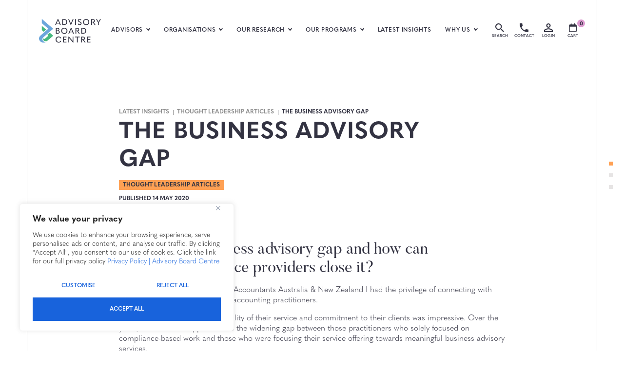

--- FILE ---
content_type: text/html; charset=UTF-8
request_url: https://www.advisoryboardcentre.com/insight/the-business-advisory-gap/
body_size: 34483
content:
<!DOCTYPE html>
<html lang="en-AU" class="no-js">
	<head>
		<meta charset="UTF-8">
		<meta name="viewport" content="width=device-width, initial-scale=1, user-scalable=no">
		<meta http-equiv="X-UA-Compatible" content="IE=edge">
		<meta name='robots' content='index, follow, max-image-preview:large, max-snippet:-1, max-video-preview:-1' />

<!-- Google Tag Manager for WordPress by gtm4wp.com -->
<script data-cfasync="false" data-pagespeed-no-defer>
	var gtm4wp_datalayer_name = "dataLayer";
	var dataLayer = dataLayer || [];
	const gtm4wp_use_sku_instead = 0;
	const gtm4wp_currency = 'USD';
	const gtm4wp_product_per_impression = 10;
	const gtm4wp_clear_ecommerce = false;
	const gtm4wp_datalayer_max_timeout = 2000;
</script>
<!-- End Google Tag Manager for WordPress by gtm4wp.com -->
	<!-- This site is optimized with the Yoast SEO Premium plugin v24.3 (Yoast SEO v26.6) - https://yoast.com/wordpress/plugins/seo/ -->
	<title>The Business Advisory Gap | Advisory Board Centre</title>
	<meta name="description" content="How can accountants and professional service providers add business advisory value to their clients beyond compliance. Explore the power of best practice in advisor engagement" />
	<link rel="canonical" href="https://www.advisoryboardcentre.com/insight/the-business-advisory-gap/" />
	<meta property="og:locale" content="en_US" />
	<meta property="og:type" content="article" />
	<meta property="og:title" content="The Business Advisory Gap" />
	<meta property="og:description" content="How can accountants and professional service providers add business advisory value to their clients beyond compliance. Explore the power of best practice in advisor engagement" />
	<meta property="og:url" content="https://www.advisoryboardcentre.com/insight/the-business-advisory-gap/" />
	<meta property="og:site_name" content="Advisory Board Centre" />
	<meta property="article:publisher" content="https://www.facebook.com/advisoryboardcentre" />
	<meta property="article:modified_time" content="2022-02-14T06:12:58+00:00" />
	<meta property="og:image" content="https://www.advisoryboardcentre.com/wp-content/uploads/2022/01/CONTENT-Thought-Leadership-5.png" />
	<meta property="og:image:width" content="1920" />
	<meta property="og:image:height" content="1080" />
	<meta property="og:image:type" content="image/png" />
	<meta name="twitter:card" content="summary_large_image" />
	<meta name="twitter:site" content="@AdvisoryBoardAU" />
	<meta name="twitter:label1" content="Est. reading time" />
	<meta name="twitter:data1" content="5 minutes" />
	<script type="application/ld+json" class="yoast-schema-graph">{"@context":"https://schema.org","@graph":[{"@type":"WebPage","@id":"https://www.advisoryboardcentre.com/insight/the-business-advisory-gap/","url":"https://www.advisoryboardcentre.com/insight/the-business-advisory-gap/","name":"The Business Advisory Gap | Advisory Board Centre","isPartOf":{"@id":"https://www.advisoryboardcentre.com/#website"},"primaryImageOfPage":{"@id":"https://www.advisoryboardcentre.com/insight/the-business-advisory-gap/#primaryimage"},"image":{"@id":"https://www.advisoryboardcentre.com/insight/the-business-advisory-gap/#primaryimage"},"thumbnailUrl":"https://www.advisoryboardcentre.com/wp-content/uploads/2022/01/CONTENT-Thought-Leadership-5.png","datePublished":"2020-05-14T00:01:12+00:00","dateModified":"2022-02-14T06:12:58+00:00","description":"How can accountants and professional service providers add business advisory value to their clients beyond compliance. Explore the power of best practice in advisor engagement","breadcrumb":{"@id":"https://www.advisoryboardcentre.com/insight/the-business-advisory-gap/#breadcrumb"},"inLanguage":"en-AU","potentialAction":[{"@type":"ReadAction","target":["https://www.advisoryboardcentre.com/insight/the-business-advisory-gap/"]}]},{"@type":"ImageObject","inLanguage":"en-AU","@id":"https://www.advisoryboardcentre.com/insight/the-business-advisory-gap/#primaryimage","url":"https://www.advisoryboardcentre.com/wp-content/uploads/2022/01/CONTENT-Thought-Leadership-5.png","contentUrl":"https://www.advisoryboardcentre.com/wp-content/uploads/2022/01/CONTENT-Thought-Leadership-5.png","width":1920,"height":1080},{"@type":"BreadcrumbList","@id":"https://www.advisoryboardcentre.com/insight/the-business-advisory-gap/#breadcrumb","itemListElement":[{"@type":"ListItem","position":1,"name":"Home","item":"https://www.advisoryboardcentre.com/"},{"@type":"ListItem","position":2,"name":"The Business Advisory Gap"}]},{"@type":"WebSite","@id":"https://www.advisoryboardcentre.com/#website","url":"https://www.advisoryboardcentre.com/","name":"Advisory Board Centre","description":"The global leading authority for the advisory board sector","publisher":{"@id":"https://www.advisoryboardcentre.com/#organization"},"potentialAction":[{"@type":"SearchAction","target":{"@type":"EntryPoint","urlTemplate":"https://www.advisoryboardcentre.com/?s={search_term_string}"},"query-input":{"@type":"PropertyValueSpecification","valueRequired":true,"valueName":"search_term_string"}}],"inLanguage":"en-AU"},{"@type":"Organization","@id":"https://www.advisoryboardcentre.com/#organization","name":"Advisory Board Centre","url":"https://www.advisoryboardcentre.com/","logo":{"@type":"ImageObject","inLanguage":"en-AU","@id":"https://www.advisoryboardcentre.com/#/schema/logo/image/","url":"https://www.advisoryboardcentre.com/wp-content/uploads/2022/02/ABC-Logo-Colour-No-Clearspace-Transparent-Large.png","contentUrl":"https://www.advisoryboardcentre.com/wp-content/uploads/2022/02/ABC-Logo-Colour-No-Clearspace-Transparent-Large.png","width":1000,"height":389,"caption":"Advisory Board Centre"},"image":{"@id":"https://www.advisoryboardcentre.com/#/schema/logo/image/"},"sameAs":["https://www.facebook.com/advisoryboardcentre","https://x.com/AdvisoryBoardAU","https://www.linkedin.com/company/advisoryboardcentre/"]}]}</script>
	<!-- / Yoast SEO Premium plugin. -->


<link rel="alternate" title="oEmbed (JSON)" type="application/json+oembed" href="https://www.advisoryboardcentre.com/wp-json/oembed/1.0/embed?url=https%3A%2F%2Fwww.advisoryboardcentre.com%2Finsight%2Fthe-business-advisory-gap%2F" />
<link rel="alternate" title="oEmbed (XML)" type="text/xml+oembed" href="https://www.advisoryboardcentre.com/wp-json/oembed/1.0/embed?url=https%3A%2F%2Fwww.advisoryboardcentre.com%2Finsight%2Fthe-business-advisory-gap%2F&#038;format=xml" />
<style id='wp-img-auto-sizes-contain-inline-css' type='text/css'>
img:is([sizes=auto i],[sizes^="auto," i]){contain-intrinsic-size:3000px 1500px}
/*# sourceURL=wp-img-auto-sizes-contain-inline-css */
</style>
<style id='wp-block-library-inline-css' type='text/css'>
:root{--wp-block-synced-color:#7a00df;--wp-block-synced-color--rgb:122,0,223;--wp-bound-block-color:var(--wp-block-synced-color);--wp-editor-canvas-background:#ddd;--wp-admin-theme-color:#007cba;--wp-admin-theme-color--rgb:0,124,186;--wp-admin-theme-color-darker-10:#006ba1;--wp-admin-theme-color-darker-10--rgb:0,107,160.5;--wp-admin-theme-color-darker-20:#005a87;--wp-admin-theme-color-darker-20--rgb:0,90,135;--wp-admin-border-width-focus:2px}@media (min-resolution:192dpi){:root{--wp-admin-border-width-focus:1.5px}}.wp-element-button{cursor:pointer}:root .has-very-light-gray-background-color{background-color:#eee}:root .has-very-dark-gray-background-color{background-color:#313131}:root .has-very-light-gray-color{color:#eee}:root .has-very-dark-gray-color{color:#313131}:root .has-vivid-green-cyan-to-vivid-cyan-blue-gradient-background{background:linear-gradient(135deg,#00d084,#0693e3)}:root .has-purple-crush-gradient-background{background:linear-gradient(135deg,#34e2e4,#4721fb 50%,#ab1dfe)}:root .has-hazy-dawn-gradient-background{background:linear-gradient(135deg,#faaca8,#dad0ec)}:root .has-subdued-olive-gradient-background{background:linear-gradient(135deg,#fafae1,#67a671)}:root .has-atomic-cream-gradient-background{background:linear-gradient(135deg,#fdd79a,#004a59)}:root .has-nightshade-gradient-background{background:linear-gradient(135deg,#330968,#31cdcf)}:root .has-midnight-gradient-background{background:linear-gradient(135deg,#020381,#2874fc)}:root{--wp--preset--font-size--normal:16px;--wp--preset--font-size--huge:42px}.has-regular-font-size{font-size:1em}.has-larger-font-size{font-size:2.625em}.has-normal-font-size{font-size:var(--wp--preset--font-size--normal)}.has-huge-font-size{font-size:var(--wp--preset--font-size--huge)}.has-text-align-center{text-align:center}.has-text-align-left{text-align:left}.has-text-align-right{text-align:right}.has-fit-text{white-space:nowrap!important}#end-resizable-editor-section{display:none}.aligncenter{clear:both}.items-justified-left{justify-content:flex-start}.items-justified-center{justify-content:center}.items-justified-right{justify-content:flex-end}.items-justified-space-between{justify-content:space-between}.screen-reader-text{border:0;clip-path:inset(50%);height:1px;margin:-1px;overflow:hidden;padding:0;position:absolute;width:1px;word-wrap:normal!important}.screen-reader-text:focus{background-color:#ddd;clip-path:none;color:#444;display:block;font-size:1em;height:auto;left:5px;line-height:normal;padding:15px 23px 14px;text-decoration:none;top:5px;width:auto;z-index:100000}html :where(.has-border-color){border-style:solid}html :where([style*=border-top-color]){border-top-style:solid}html :where([style*=border-right-color]){border-right-style:solid}html :where([style*=border-bottom-color]){border-bottom-style:solid}html :where([style*=border-left-color]){border-left-style:solid}html :where([style*=border-width]){border-style:solid}html :where([style*=border-top-width]){border-top-style:solid}html :where([style*=border-right-width]){border-right-style:solid}html :where([style*=border-bottom-width]){border-bottom-style:solid}html :where([style*=border-left-width]){border-left-style:solid}html :where(img[class*=wp-image-]){height:auto;max-width:100%}:where(figure){margin:0 0 1em}html :where(.is-position-sticky){--wp-admin--admin-bar--position-offset:var(--wp-admin--admin-bar--height,0px)}@media screen and (max-width:600px){html :where(.is-position-sticky){--wp-admin--admin-bar--position-offset:0px}}

/*# sourceURL=wp-block-library-inline-css */
</style><link rel='stylesheet' id='wc-blocks-style-css' href='https://www.advisoryboardcentre.com/wp-content/plugins/woocommerce/assets/client/blocks/wc-blocks.css?ver=wc-10.4.3' type='text/css' media='all' />
<style id='global-styles-inline-css' type='text/css'>
:root{--wp--preset--aspect-ratio--square: 1;--wp--preset--aspect-ratio--4-3: 4/3;--wp--preset--aspect-ratio--3-4: 3/4;--wp--preset--aspect-ratio--3-2: 3/2;--wp--preset--aspect-ratio--2-3: 2/3;--wp--preset--aspect-ratio--16-9: 16/9;--wp--preset--aspect-ratio--9-16: 9/16;--wp--preset--color--black: #000000;--wp--preset--color--cyan-bluish-gray: #abb8c3;--wp--preset--color--white: #ffffff;--wp--preset--color--pale-pink: #f78da7;--wp--preset--color--vivid-red: #cf2e2e;--wp--preset--color--luminous-vivid-orange: #ff6900;--wp--preset--color--luminous-vivid-amber: #fcb900;--wp--preset--color--light-green-cyan: #7bdcb5;--wp--preset--color--vivid-green-cyan: #00d084;--wp--preset--color--pale-cyan-blue: #8ed1fc;--wp--preset--color--vivid-cyan-blue: #0693e3;--wp--preset--color--vivid-purple: #9b51e0;--wp--preset--gradient--vivid-cyan-blue-to-vivid-purple: linear-gradient(135deg,rgb(6,147,227) 0%,rgb(155,81,224) 100%);--wp--preset--gradient--light-green-cyan-to-vivid-green-cyan: linear-gradient(135deg,rgb(122,220,180) 0%,rgb(0,208,130) 100%);--wp--preset--gradient--luminous-vivid-amber-to-luminous-vivid-orange: linear-gradient(135deg,rgb(252,185,0) 0%,rgb(255,105,0) 100%);--wp--preset--gradient--luminous-vivid-orange-to-vivid-red: linear-gradient(135deg,rgb(255,105,0) 0%,rgb(207,46,46) 100%);--wp--preset--gradient--very-light-gray-to-cyan-bluish-gray: linear-gradient(135deg,rgb(238,238,238) 0%,rgb(169,184,195) 100%);--wp--preset--gradient--cool-to-warm-spectrum: linear-gradient(135deg,rgb(74,234,220) 0%,rgb(151,120,209) 20%,rgb(207,42,186) 40%,rgb(238,44,130) 60%,rgb(251,105,98) 80%,rgb(254,248,76) 100%);--wp--preset--gradient--blush-light-purple: linear-gradient(135deg,rgb(255,206,236) 0%,rgb(152,150,240) 100%);--wp--preset--gradient--blush-bordeaux: linear-gradient(135deg,rgb(254,205,165) 0%,rgb(254,45,45) 50%,rgb(107,0,62) 100%);--wp--preset--gradient--luminous-dusk: linear-gradient(135deg,rgb(255,203,112) 0%,rgb(199,81,192) 50%,rgb(65,88,208) 100%);--wp--preset--gradient--pale-ocean: linear-gradient(135deg,rgb(255,245,203) 0%,rgb(182,227,212) 50%,rgb(51,167,181) 100%);--wp--preset--gradient--electric-grass: linear-gradient(135deg,rgb(202,248,128) 0%,rgb(113,206,126) 100%);--wp--preset--gradient--midnight: linear-gradient(135deg,rgb(2,3,129) 0%,rgb(40,116,252) 100%);--wp--preset--font-size--small: 13px;--wp--preset--font-size--medium: 20px;--wp--preset--font-size--large: 36px;--wp--preset--font-size--x-large: 42px;--wp--preset--spacing--20: 0.44rem;--wp--preset--spacing--30: 0.67rem;--wp--preset--spacing--40: 1rem;--wp--preset--spacing--50: 1.5rem;--wp--preset--spacing--60: 2.25rem;--wp--preset--spacing--70: 3.38rem;--wp--preset--spacing--80: 5.06rem;--wp--preset--shadow--natural: 6px 6px 9px rgba(0, 0, 0, 0.2);--wp--preset--shadow--deep: 12px 12px 50px rgba(0, 0, 0, 0.4);--wp--preset--shadow--sharp: 6px 6px 0px rgba(0, 0, 0, 0.2);--wp--preset--shadow--outlined: 6px 6px 0px -3px rgb(255, 255, 255), 6px 6px rgb(0, 0, 0);--wp--preset--shadow--crisp: 6px 6px 0px rgb(0, 0, 0);}:where(.is-layout-flex){gap: 0.5em;}:where(.is-layout-grid){gap: 0.5em;}body .is-layout-flex{display: flex;}.is-layout-flex{flex-wrap: wrap;align-items: center;}.is-layout-flex > :is(*, div){margin: 0;}body .is-layout-grid{display: grid;}.is-layout-grid > :is(*, div){margin: 0;}:where(.wp-block-columns.is-layout-flex){gap: 2em;}:where(.wp-block-columns.is-layout-grid){gap: 2em;}:where(.wp-block-post-template.is-layout-flex){gap: 1.25em;}:where(.wp-block-post-template.is-layout-grid){gap: 1.25em;}.has-black-color{color: var(--wp--preset--color--black) !important;}.has-cyan-bluish-gray-color{color: var(--wp--preset--color--cyan-bluish-gray) !important;}.has-white-color{color: var(--wp--preset--color--white) !important;}.has-pale-pink-color{color: var(--wp--preset--color--pale-pink) !important;}.has-vivid-red-color{color: var(--wp--preset--color--vivid-red) !important;}.has-luminous-vivid-orange-color{color: var(--wp--preset--color--luminous-vivid-orange) !important;}.has-luminous-vivid-amber-color{color: var(--wp--preset--color--luminous-vivid-amber) !important;}.has-light-green-cyan-color{color: var(--wp--preset--color--light-green-cyan) !important;}.has-vivid-green-cyan-color{color: var(--wp--preset--color--vivid-green-cyan) !important;}.has-pale-cyan-blue-color{color: var(--wp--preset--color--pale-cyan-blue) !important;}.has-vivid-cyan-blue-color{color: var(--wp--preset--color--vivid-cyan-blue) !important;}.has-vivid-purple-color{color: var(--wp--preset--color--vivid-purple) !important;}.has-black-background-color{background-color: var(--wp--preset--color--black) !important;}.has-cyan-bluish-gray-background-color{background-color: var(--wp--preset--color--cyan-bluish-gray) !important;}.has-white-background-color{background-color: var(--wp--preset--color--white) !important;}.has-pale-pink-background-color{background-color: var(--wp--preset--color--pale-pink) !important;}.has-vivid-red-background-color{background-color: var(--wp--preset--color--vivid-red) !important;}.has-luminous-vivid-orange-background-color{background-color: var(--wp--preset--color--luminous-vivid-orange) !important;}.has-luminous-vivid-amber-background-color{background-color: var(--wp--preset--color--luminous-vivid-amber) !important;}.has-light-green-cyan-background-color{background-color: var(--wp--preset--color--light-green-cyan) !important;}.has-vivid-green-cyan-background-color{background-color: var(--wp--preset--color--vivid-green-cyan) !important;}.has-pale-cyan-blue-background-color{background-color: var(--wp--preset--color--pale-cyan-blue) !important;}.has-vivid-cyan-blue-background-color{background-color: var(--wp--preset--color--vivid-cyan-blue) !important;}.has-vivid-purple-background-color{background-color: var(--wp--preset--color--vivid-purple) !important;}.has-black-border-color{border-color: var(--wp--preset--color--black) !important;}.has-cyan-bluish-gray-border-color{border-color: var(--wp--preset--color--cyan-bluish-gray) !important;}.has-white-border-color{border-color: var(--wp--preset--color--white) !important;}.has-pale-pink-border-color{border-color: var(--wp--preset--color--pale-pink) !important;}.has-vivid-red-border-color{border-color: var(--wp--preset--color--vivid-red) !important;}.has-luminous-vivid-orange-border-color{border-color: var(--wp--preset--color--luminous-vivid-orange) !important;}.has-luminous-vivid-amber-border-color{border-color: var(--wp--preset--color--luminous-vivid-amber) !important;}.has-light-green-cyan-border-color{border-color: var(--wp--preset--color--light-green-cyan) !important;}.has-vivid-green-cyan-border-color{border-color: var(--wp--preset--color--vivid-green-cyan) !important;}.has-pale-cyan-blue-border-color{border-color: var(--wp--preset--color--pale-cyan-blue) !important;}.has-vivid-cyan-blue-border-color{border-color: var(--wp--preset--color--vivid-cyan-blue) !important;}.has-vivid-purple-border-color{border-color: var(--wp--preset--color--vivid-purple) !important;}.has-vivid-cyan-blue-to-vivid-purple-gradient-background{background: var(--wp--preset--gradient--vivid-cyan-blue-to-vivid-purple) !important;}.has-light-green-cyan-to-vivid-green-cyan-gradient-background{background: var(--wp--preset--gradient--light-green-cyan-to-vivid-green-cyan) !important;}.has-luminous-vivid-amber-to-luminous-vivid-orange-gradient-background{background: var(--wp--preset--gradient--luminous-vivid-amber-to-luminous-vivid-orange) !important;}.has-luminous-vivid-orange-to-vivid-red-gradient-background{background: var(--wp--preset--gradient--luminous-vivid-orange-to-vivid-red) !important;}.has-very-light-gray-to-cyan-bluish-gray-gradient-background{background: var(--wp--preset--gradient--very-light-gray-to-cyan-bluish-gray) !important;}.has-cool-to-warm-spectrum-gradient-background{background: var(--wp--preset--gradient--cool-to-warm-spectrum) !important;}.has-blush-light-purple-gradient-background{background: var(--wp--preset--gradient--blush-light-purple) !important;}.has-blush-bordeaux-gradient-background{background: var(--wp--preset--gradient--blush-bordeaux) !important;}.has-luminous-dusk-gradient-background{background: var(--wp--preset--gradient--luminous-dusk) !important;}.has-pale-ocean-gradient-background{background: var(--wp--preset--gradient--pale-ocean) !important;}.has-electric-grass-gradient-background{background: var(--wp--preset--gradient--electric-grass) !important;}.has-midnight-gradient-background{background: var(--wp--preset--gradient--midnight) !important;}.has-small-font-size{font-size: var(--wp--preset--font-size--small) !important;}.has-medium-font-size{font-size: var(--wp--preset--font-size--medium) !important;}.has-large-font-size{font-size: var(--wp--preset--font-size--large) !important;}.has-x-large-font-size{font-size: var(--wp--preset--font-size--x-large) !important;}
/*# sourceURL=global-styles-inline-css */
</style>

<style id='classic-theme-styles-inline-css' type='text/css'>
/*! This file is auto-generated */
.wp-block-button__link{color:#fff;background-color:#32373c;border-radius:9999px;box-shadow:none;text-decoration:none;padding:calc(.667em + 2px) calc(1.333em + 2px);font-size:1.125em}.wp-block-file__button{background:#32373c;color:#fff;text-decoration:none}
/*# sourceURL=/wp-includes/css/classic-themes.min.css */
</style>
<link rel='stylesheet' id='autocomplete-woocommerce-order-status-css' href='https://www.advisoryboardcentre.com/wp-content/plugins/autocomplete-wc-order-status/public/css/autocomplete-woocommerce-order-status-public.css?ver=1.5.1' type='text/css' media='all' />
<link rel='stylesheet' id='woocommerce-layout-css' href='https://www.advisoryboardcentre.com/wp-content/plugins/woocommerce/assets/css/woocommerce-layout.css?ver=10.4.3' type='text/css' media='all' />
<link rel='stylesheet' id='woocommerce-smallscreen-css' href='https://www.advisoryboardcentre.com/wp-content/plugins/woocommerce/assets/css/woocommerce-smallscreen.css?ver=10.4.3' type='text/css' media='only screen and (max-width: 768px)' />
<link rel='stylesheet' id='woocommerce-general-css' href='https://www.advisoryboardcentre.com/wp-content/plugins/woocommerce/assets/css/woocommerce.css?ver=10.4.3' type='text/css' media='all' />
<style id='woocommerce-inline-inline-css' type='text/css'>
.woocommerce form .form-row .required { visibility: visible; }
/*# sourceURL=woocommerce-inline-inline-css */
</style>
<link rel='stylesheet' id='base-normalize-css' href='https://www.advisoryboardcentre.com/wp-content/themes/advisoryboardcentre/assets/css/common-normalize.css?ver=1705701947' type='text/css' media='all' />
<link rel='stylesheet' id='base-css' href='https://www.advisoryboardcentre.com/wp-content/themes/advisoryboardcentre/assets/css/common.css?ver=1734409222' type='text/css' media='all' />
<link rel='stylesheet' id='airwallex-css-css' href='https://www.advisoryboardcentre.com/wp-content/plugins/airwallex-online-payments-gateway/assets/css/airwallex-checkout.css?ver=1.29.0' type='text/css' media='all' />
<link rel='stylesheet' id='awcfe-frontend-css' href='https://www.advisoryboardcentre.com/wp-content/plugins/checkout-field-editor-and-manager-for-woocommerce/assets/css/frontend.css?ver=3.0.1' type='text/css' media='all' />
<script type="text/javascript" id="cookie-law-info-js-extra">
/* <![CDATA[ */
var _ckyConfig = {"_ipData":[],"_assetsURL":"https://www.advisoryboardcentre.com/wp-content/plugins/cookie-law-info/lite/frontend/images/","_publicURL":"https://www.advisoryboardcentre.com","_expiry":"30","_categories":[{"name":"Necessary","slug":"necessary","isNecessary":true,"ccpaDoNotSell":true,"cookies":[],"active":true,"defaultConsent":{"gdpr":true,"ccpa":true}},{"name":"Functional","slug":"functional","isNecessary":false,"ccpaDoNotSell":true,"cookies":[],"active":true,"defaultConsent":{"gdpr":false,"ccpa":false}},{"name":"Analytics","slug":"analytics","isNecessary":false,"ccpaDoNotSell":true,"cookies":[],"active":true,"defaultConsent":{"gdpr":false,"ccpa":false}},{"name":"Performance","slug":"performance","isNecessary":false,"ccpaDoNotSell":true,"cookies":[],"active":true,"defaultConsent":{"gdpr":false,"ccpa":false}},{"name":"Advertisement","slug":"advertisement","isNecessary":false,"ccpaDoNotSell":true,"cookies":[],"active":true,"defaultConsent":{"gdpr":false,"ccpa":false}}],"_activeLaw":"gdpr","_rootDomain":"","_block":"1","_showBanner":"1","_bannerConfig":{"settings":{"type":"box","preferenceCenterType":"popup","position":"bottom-left","applicableLaw":"gdpr"},"behaviours":{"reloadBannerOnAccept":false,"loadAnalyticsByDefault":false,"animations":{"onLoad":"animate","onHide":"sticky"}},"config":{"revisitConsent":{"status":true,"tag":"revisit-consent","position":"bottom-left","meta":{"url":"#"},"styles":{"background-color":"#0056A7"},"elements":{"title":{"type":"text","tag":"revisit-consent-title","status":true,"styles":{"color":"#0056a7"}}}},"preferenceCenter":{"toggle":{"status":true,"tag":"detail-category-toggle","type":"toggle","states":{"active":{"styles":{"background-color":"#1863DC"}},"inactive":{"styles":{"background-color":"#D0D5D2"}}}}},"categoryPreview":{"status":false,"toggle":{"status":true,"tag":"detail-category-preview-toggle","type":"toggle","states":{"active":{"styles":{"background-color":"#1863DC"}},"inactive":{"styles":{"background-color":"#D0D5D2"}}}}},"videoPlaceholder":{"status":true,"styles":{"background-color":"#000000","border-color":"#000000","color":"#ffffff"}},"readMore":{"status":false,"tag":"readmore-button","type":"link","meta":{"noFollow":true,"newTab":true},"styles":{"color":"#1863DC","background-color":"transparent","border-color":"transparent"}},"showMore":{"status":true,"tag":"show-desc-button","type":"button","styles":{"color":"#1863DC"}},"showLess":{"status":true,"tag":"hide-desc-button","type":"button","styles":{"color":"#1863DC"}},"alwaysActive":{"status":true,"tag":"always-active","styles":{"color":"#008000"}},"manualLinks":{"status":true,"tag":"manual-links","type":"link","styles":{"color":"#1863DC"}},"auditTable":{"status":true},"optOption":{"status":true,"toggle":{"status":true,"tag":"optout-option-toggle","type":"toggle","states":{"active":{"styles":{"background-color":"#1863dc"}},"inactive":{"styles":{"background-color":"#FFFFFF"}}}}}}},"_version":"3.3.9.1","_logConsent":"1","_tags":[{"tag":"accept-button","styles":{"color":"#FFFFFF","background-color":"#1863DC","border-color":"#1863DC"}},{"tag":"reject-button","styles":{"color":"#1863DC","background-color":"transparent","border-color":"#1863DC"}},{"tag":"settings-button","styles":{"color":"#1863DC","background-color":"transparent","border-color":"#1863DC"}},{"tag":"readmore-button","styles":{"color":"#1863DC","background-color":"transparent","border-color":"transparent"}},{"tag":"donotsell-button","styles":{"color":"#1863DC","background-color":"transparent","border-color":"transparent"}},{"tag":"show-desc-button","styles":{"color":"#1863DC"}},{"tag":"hide-desc-button","styles":{"color":"#1863DC"}},{"tag":"cky-always-active","styles":[]},{"tag":"cky-link","styles":[]},{"tag":"accept-button","styles":{"color":"#FFFFFF","background-color":"#1863DC","border-color":"#1863DC"}},{"tag":"revisit-consent","styles":{"background-color":"#0056A7"}}],"_shortCodes":[{"key":"cky_readmore","content":"\u003Ca href=\"https://www.advisoryboardcentre.com/legal-notices/privacy-policy/\" class=\"cky-policy\" aria-label=\"Cookie Policy\" target=\"_blank\" rel=\"noopener\" data-cky-tag=\"readmore-button\"\u003ECookie Policy\u003C/a\u003E","tag":"readmore-button","status":false,"attributes":{"rel":"nofollow","target":"_blank"}},{"key":"cky_show_desc","content":"\u003Cbutton class=\"cky-show-desc-btn\" data-cky-tag=\"show-desc-button\" aria-label=\"Show more\"\u003EShow more\u003C/button\u003E","tag":"show-desc-button","status":true,"attributes":[]},{"key":"cky_hide_desc","content":"\u003Cbutton class=\"cky-show-desc-btn\" data-cky-tag=\"hide-desc-button\" aria-label=\"Show less\"\u003EShow less\u003C/button\u003E","tag":"hide-desc-button","status":true,"attributes":[]},{"key":"cky_optout_show_desc","content":"[cky_optout_show_desc]","tag":"optout-show-desc-button","status":true,"attributes":[]},{"key":"cky_optout_hide_desc","content":"[cky_optout_hide_desc]","tag":"optout-hide-desc-button","status":true,"attributes":[]},{"key":"cky_category_toggle_label","content":"[cky_{{status}}_category_label] [cky_preference_{{category_slug}}_title]","tag":"","status":true,"attributes":[]},{"key":"cky_enable_category_label","content":"Enable","tag":"","status":true,"attributes":[]},{"key":"cky_disable_category_label","content":"Disable","tag":"","status":true,"attributes":[]},{"key":"cky_video_placeholder","content":"\u003Cdiv class=\"video-placeholder-normal\" data-cky-tag=\"video-placeholder\" id=\"[UNIQUEID]\"\u003E\u003Cp class=\"video-placeholder-text-normal\" data-cky-tag=\"placeholder-title\"\u003EPlease accept cookies to access this content\u003C/p\u003E\u003C/div\u003E","tag":"","status":true,"attributes":[]},{"key":"cky_enable_optout_label","content":"Enable","tag":"","status":true,"attributes":[]},{"key":"cky_disable_optout_label","content":"Disable","tag":"","status":true,"attributes":[]},{"key":"cky_optout_toggle_label","content":"[cky_{{status}}_optout_label] [cky_optout_option_title]","tag":"","status":true,"attributes":[]},{"key":"cky_optout_option_title","content":"Do Not Sell or Share My Personal Information","tag":"","status":true,"attributes":[]},{"key":"cky_optout_close_label","content":"Close","tag":"","status":true,"attributes":[]},{"key":"cky_preference_close_label","content":"Close","tag":"","status":true,"attributes":[]}],"_rtl":"","_language":"en","_providersToBlock":[]};
var _ckyStyles = {"css":".cky-overlay{background: #000000; opacity: 0.4; position: fixed; top: 0; left: 0; width: 100%; height: 100%; z-index: 99999999;}.cky-hide{display: none;}.cky-btn-revisit-wrapper{display: flex; align-items: center; justify-content: center; background: #0056a7; width: 45px; height: 45px; border-radius: 50%; position: fixed; z-index: 999999; cursor: pointer;}.cky-revisit-bottom-left{bottom: 15px; left: 15px;}.cky-revisit-bottom-right{bottom: 15px; right: 15px;}.cky-btn-revisit-wrapper .cky-btn-revisit{display: flex; align-items: center; justify-content: center; background: none; border: none; cursor: pointer; position: relative; margin: 0; padding: 0;}.cky-btn-revisit-wrapper .cky-btn-revisit img{max-width: fit-content; margin: 0; height: 30px; width: 30px;}.cky-revisit-bottom-left:hover::before{content: attr(data-tooltip); position: absolute; background: #4e4b66; color: #ffffff; left: calc(100% + 7px); font-size: 12px; line-height: 16px; width: max-content; padding: 4px 8px; border-radius: 4px;}.cky-revisit-bottom-left:hover::after{position: absolute; content: \"\"; border: 5px solid transparent; left: calc(100% + 2px); border-left-width: 0; border-right-color: #4e4b66;}.cky-revisit-bottom-right:hover::before{content: attr(data-tooltip); position: absolute; background: #4e4b66; color: #ffffff; right: calc(100% + 7px); font-size: 12px; line-height: 16px; width: max-content; padding: 4px 8px; border-radius: 4px;}.cky-revisit-bottom-right:hover::after{position: absolute; content: \"\"; border: 5px solid transparent; right: calc(100% + 2px); border-right-width: 0; border-left-color: #4e4b66;}.cky-revisit-hide{display: none;}.cky-consent-container{position: fixed; width: 440px; box-sizing: border-box; z-index: 9999999; border-radius: 6px;}.cky-consent-container .cky-consent-bar{background: #ffffff; border: 1px solid; padding: 20px 26px; box-shadow: 0 -1px 10px 0 #acabab4d; border-radius: 6px;}.cky-box-bottom-left{bottom: 40px; left: 40px;}.cky-box-bottom-right{bottom: 40px; right: 40px;}.cky-box-top-left{top: 40px; left: 40px;}.cky-box-top-right{top: 40px; right: 40px;}.cky-custom-brand-logo-wrapper .cky-custom-brand-logo{width: 100px; height: auto; margin: 0 0 12px 0;}.cky-notice .cky-title{color: #212121; font-weight: 700; font-size: 18px; line-height: 24px; margin: 0 0 12px 0;}.cky-notice-des *,.cky-preference-content-wrapper *,.cky-accordion-header-des *,.cky-gpc-wrapper .cky-gpc-desc *{font-size: 14px;}.cky-notice-des{color: #212121; font-size: 14px; line-height: 24px; font-weight: 400;}.cky-notice-des img{height: 25px; width: 25px;}.cky-consent-bar .cky-notice-des p,.cky-gpc-wrapper .cky-gpc-desc p,.cky-preference-body-wrapper .cky-preference-content-wrapper p,.cky-accordion-header-wrapper .cky-accordion-header-des p,.cky-cookie-des-table li div:last-child p{color: inherit; margin-top: 0; overflow-wrap: break-word;}.cky-notice-des P:last-child,.cky-preference-content-wrapper p:last-child,.cky-cookie-des-table li div:last-child p:last-child,.cky-gpc-wrapper .cky-gpc-desc p:last-child{margin-bottom: 0;}.cky-notice-des a.cky-policy,.cky-notice-des button.cky-policy{font-size: 14px; color: #1863dc; white-space: nowrap; cursor: pointer; background: transparent; border: 1px solid; text-decoration: underline;}.cky-notice-des button.cky-policy{padding: 0;}.cky-notice-des a.cky-policy:focus-visible,.cky-notice-des button.cky-policy:focus-visible,.cky-preference-content-wrapper .cky-show-desc-btn:focus-visible,.cky-accordion-header .cky-accordion-btn:focus-visible,.cky-preference-header .cky-btn-close:focus-visible,.cky-switch input[type=\"checkbox\"]:focus-visible,.cky-footer-wrapper a:focus-visible,.cky-btn:focus-visible{outline: 2px solid #1863dc; outline-offset: 2px;}.cky-btn:focus:not(:focus-visible),.cky-accordion-header .cky-accordion-btn:focus:not(:focus-visible),.cky-preference-content-wrapper .cky-show-desc-btn:focus:not(:focus-visible),.cky-btn-revisit-wrapper .cky-btn-revisit:focus:not(:focus-visible),.cky-preference-header .cky-btn-close:focus:not(:focus-visible),.cky-consent-bar .cky-banner-btn-close:focus:not(:focus-visible){outline: 0;}button.cky-show-desc-btn:not(:hover):not(:active){color: #1863dc; background: transparent;}button.cky-accordion-btn:not(:hover):not(:active),button.cky-banner-btn-close:not(:hover):not(:active),button.cky-btn-revisit:not(:hover):not(:active),button.cky-btn-close:not(:hover):not(:active){background: transparent;}.cky-consent-bar button:hover,.cky-modal.cky-modal-open button:hover,.cky-consent-bar button:focus,.cky-modal.cky-modal-open button:focus{text-decoration: none;}.cky-notice-btn-wrapper{display: flex; justify-content: flex-start; align-items: center; flex-wrap: wrap; margin-top: 16px;}.cky-notice-btn-wrapper .cky-btn{text-shadow: none; box-shadow: none;}.cky-btn{flex: auto; max-width: 100%; font-size: 14px; font-family: inherit; line-height: 24px; padding: 8px; font-weight: 500; margin: 0 8px 0 0; border-radius: 2px; cursor: pointer; text-align: center; text-transform: none; min-height: 0;}.cky-btn:hover{opacity: 0.8;}.cky-btn-customize{color: #1863dc; background: transparent; border: 2px solid #1863dc;}.cky-btn-reject{color: #1863dc; background: transparent; border: 2px solid #1863dc;}.cky-btn-accept{background: #1863dc; color: #ffffff; border: 2px solid #1863dc;}.cky-btn:last-child{margin-right: 0;}@media (max-width: 576px){.cky-box-bottom-left{bottom: 0; left: 0;}.cky-box-bottom-right{bottom: 0; right: 0;}.cky-box-top-left{top: 0; left: 0;}.cky-box-top-right{top: 0; right: 0;}}@media (max-width: 440px){.cky-box-bottom-left, .cky-box-bottom-right, .cky-box-top-left, .cky-box-top-right{width: 100%; max-width: 100%;}.cky-consent-container .cky-consent-bar{padding: 20px 0;}.cky-custom-brand-logo-wrapper, .cky-notice .cky-title, .cky-notice-des, .cky-notice-btn-wrapper{padding: 0 24px;}.cky-notice-des{max-height: 40vh; overflow-y: scroll;}.cky-notice-btn-wrapper{flex-direction: column; margin-top: 0;}.cky-btn{width: 100%; margin: 10px 0 0 0;}.cky-notice-btn-wrapper .cky-btn-customize{order: 2;}.cky-notice-btn-wrapper .cky-btn-reject{order: 3;}.cky-notice-btn-wrapper .cky-btn-accept{order: 1; margin-top: 16px;}}@media (max-width: 352px){.cky-notice .cky-title{font-size: 16px;}.cky-notice-des *{font-size: 12px;}.cky-notice-des, .cky-btn{font-size: 12px;}}.cky-modal.cky-modal-open{display: flex; visibility: visible; -webkit-transform: translate(-50%, -50%); -moz-transform: translate(-50%, -50%); -ms-transform: translate(-50%, -50%); -o-transform: translate(-50%, -50%); transform: translate(-50%, -50%); top: 50%; left: 50%; transition: all 1s ease;}.cky-modal{box-shadow: 0 32px 68px rgba(0, 0, 0, 0.3); margin: 0 auto; position: fixed; max-width: 100%; background: #ffffff; top: 50%; box-sizing: border-box; border-radius: 6px; z-index: 999999999; color: #212121; -webkit-transform: translate(-50%, 100%); -moz-transform: translate(-50%, 100%); -ms-transform: translate(-50%, 100%); -o-transform: translate(-50%, 100%); transform: translate(-50%, 100%); visibility: hidden; transition: all 0s ease;}.cky-preference-center{max-height: 79vh; overflow: hidden; width: 845px; overflow: hidden; flex: 1 1 0; display: flex; flex-direction: column; border-radius: 6px;}.cky-preference-header{display: flex; align-items: center; justify-content: space-between; padding: 22px 24px; border-bottom: 1px solid;}.cky-preference-header .cky-preference-title{font-size: 18px; font-weight: 700; line-height: 24px;}.cky-preference-header .cky-btn-close{margin: 0; cursor: pointer; vertical-align: middle; padding: 0; background: none; border: none; width: auto; height: auto; min-height: 0; line-height: 0; text-shadow: none; box-shadow: none;}.cky-preference-header .cky-btn-close img{margin: 0; height: 10px; width: 10px;}.cky-preference-body-wrapper{padding: 0 24px; flex: 1; overflow: auto; box-sizing: border-box;}.cky-preference-content-wrapper,.cky-gpc-wrapper .cky-gpc-desc{font-size: 14px; line-height: 24px; font-weight: 400; padding: 12px 0;}.cky-preference-content-wrapper{border-bottom: 1px solid;}.cky-preference-content-wrapper img{height: 25px; width: 25px;}.cky-preference-content-wrapper .cky-show-desc-btn{font-size: 14px; font-family: inherit; color: #1863dc; text-decoration: none; line-height: 24px; padding: 0; margin: 0; white-space: nowrap; cursor: pointer; background: transparent; border-color: transparent; text-transform: none; min-height: 0; text-shadow: none; box-shadow: none;}.cky-accordion-wrapper{margin-bottom: 10px;}.cky-accordion{border-bottom: 1px solid;}.cky-accordion:last-child{border-bottom: none;}.cky-accordion .cky-accordion-item{display: flex; margin-top: 10px;}.cky-accordion .cky-accordion-body{display: none;}.cky-accordion.cky-accordion-active .cky-accordion-body{display: block; padding: 0 22px; margin-bottom: 16px;}.cky-accordion-header-wrapper{cursor: pointer; width: 100%;}.cky-accordion-item .cky-accordion-header{display: flex; justify-content: space-between; align-items: center;}.cky-accordion-header .cky-accordion-btn{font-size: 16px; font-family: inherit; color: #212121; line-height: 24px; background: none; border: none; font-weight: 700; padding: 0; margin: 0; cursor: pointer; text-transform: none; min-height: 0; text-shadow: none; box-shadow: none;}.cky-accordion-header .cky-always-active{color: #008000; font-weight: 600; line-height: 24px; font-size: 14px;}.cky-accordion-header-des{font-size: 14px; line-height: 24px; margin: 10px 0 16px 0;}.cky-accordion-chevron{margin-right: 22px; position: relative; cursor: pointer;}.cky-accordion-chevron-hide{display: none;}.cky-accordion .cky-accordion-chevron i::before{content: \"\"; position: absolute; border-right: 1.4px solid; border-bottom: 1.4px solid; border-color: inherit; height: 6px; width: 6px; -webkit-transform: rotate(-45deg); -moz-transform: rotate(-45deg); -ms-transform: rotate(-45deg); -o-transform: rotate(-45deg); transform: rotate(-45deg); transition: all 0.2s ease-in-out; top: 8px;}.cky-accordion.cky-accordion-active .cky-accordion-chevron i::before{-webkit-transform: rotate(45deg); -moz-transform: rotate(45deg); -ms-transform: rotate(45deg); -o-transform: rotate(45deg); transform: rotate(45deg);}.cky-audit-table{background: #f4f4f4; border-radius: 6px;}.cky-audit-table .cky-empty-cookies-text{color: inherit; font-size: 12px; line-height: 24px; margin: 0; padding: 10px;}.cky-audit-table .cky-cookie-des-table{font-size: 12px; line-height: 24px; font-weight: normal; padding: 15px 10px; border-bottom: 1px solid; border-bottom-color: inherit; margin: 0;}.cky-audit-table .cky-cookie-des-table:last-child{border-bottom: none;}.cky-audit-table .cky-cookie-des-table li{list-style-type: none; display: flex; padding: 3px 0;}.cky-audit-table .cky-cookie-des-table li:first-child{padding-top: 0;}.cky-cookie-des-table li div:first-child{width: 100px; font-weight: 600; word-break: break-word; word-wrap: break-word;}.cky-cookie-des-table li div:last-child{flex: 1; word-break: break-word; word-wrap: break-word; margin-left: 8px;}.cky-footer-shadow{display: block; width: 100%; height: 40px; background: linear-gradient(180deg, rgba(255, 255, 255, 0) 0%, #ffffff 100%); position: absolute; bottom: calc(100% - 1px);}.cky-footer-wrapper{position: relative;}.cky-prefrence-btn-wrapper{display: flex; flex-wrap: wrap; align-items: center; justify-content: center; padding: 22px 24px; border-top: 1px solid;}.cky-prefrence-btn-wrapper .cky-btn{flex: auto; max-width: 100%; text-shadow: none; box-shadow: none;}.cky-btn-preferences{color: #1863dc; background: transparent; border: 2px solid #1863dc;}.cky-preference-header,.cky-preference-body-wrapper,.cky-preference-content-wrapper,.cky-accordion-wrapper,.cky-accordion,.cky-accordion-wrapper,.cky-footer-wrapper,.cky-prefrence-btn-wrapper{border-color: inherit;}@media (max-width: 845px){.cky-modal{max-width: calc(100% - 16px);}}@media (max-width: 576px){.cky-modal{max-width: 100%;}.cky-preference-center{max-height: 100vh;}.cky-prefrence-btn-wrapper{flex-direction: column;}.cky-accordion.cky-accordion-active .cky-accordion-body{padding-right: 0;}.cky-prefrence-btn-wrapper .cky-btn{width: 100%; margin: 10px 0 0 0;}.cky-prefrence-btn-wrapper .cky-btn-reject{order: 3;}.cky-prefrence-btn-wrapper .cky-btn-accept{order: 1; margin-top: 0;}.cky-prefrence-btn-wrapper .cky-btn-preferences{order: 2;}}@media (max-width: 425px){.cky-accordion-chevron{margin-right: 15px;}.cky-notice-btn-wrapper{margin-top: 0;}.cky-accordion.cky-accordion-active .cky-accordion-body{padding: 0 15px;}}@media (max-width: 352px){.cky-preference-header .cky-preference-title{font-size: 16px;}.cky-preference-header{padding: 16px 24px;}.cky-preference-content-wrapper *, .cky-accordion-header-des *{font-size: 12px;}.cky-preference-content-wrapper, .cky-preference-content-wrapper .cky-show-more, .cky-accordion-header .cky-always-active, .cky-accordion-header-des, .cky-preference-content-wrapper .cky-show-desc-btn, .cky-notice-des a.cky-policy{font-size: 12px;}.cky-accordion-header .cky-accordion-btn{font-size: 14px;}}.cky-switch{display: flex;}.cky-switch input[type=\"checkbox\"]{position: relative; width: 44px; height: 24px; margin: 0; background: #d0d5d2; -webkit-appearance: none; border-radius: 50px; cursor: pointer; outline: 0; border: none; top: 0;}.cky-switch input[type=\"checkbox\"]:checked{background: #1863dc;}.cky-switch input[type=\"checkbox\"]:before{position: absolute; content: \"\"; height: 20px; width: 20px; left: 2px; bottom: 2px; border-radius: 50%; background-color: white; -webkit-transition: 0.4s; transition: 0.4s; margin: 0;}.cky-switch input[type=\"checkbox\"]:after{display: none;}.cky-switch input[type=\"checkbox\"]:checked:before{-webkit-transform: translateX(20px); -ms-transform: translateX(20px); transform: translateX(20px);}@media (max-width: 425px){.cky-switch input[type=\"checkbox\"]{width: 38px; height: 21px;}.cky-switch input[type=\"checkbox\"]:before{height: 17px; width: 17px;}.cky-switch input[type=\"checkbox\"]:checked:before{-webkit-transform: translateX(17px); -ms-transform: translateX(17px); transform: translateX(17px);}}.cky-consent-bar .cky-banner-btn-close{position: absolute; right: 9px; top: 5px; background: none; border: none; cursor: pointer; padding: 0; margin: 0; min-height: 0; line-height: 0; height: auto; width: auto; text-shadow: none; box-shadow: none;}.cky-consent-bar .cky-banner-btn-close img{height: 9px; width: 9px; margin: 0;}.cky-notice-group{font-size: 14px; line-height: 24px; font-weight: 400; color: #212121;}.cky-notice-btn-wrapper .cky-btn-do-not-sell{font-size: 14px; line-height: 24px; padding: 6px 0; margin: 0; font-weight: 500; background: none; border-radius: 2px; border: none; cursor: pointer; text-align: left; color: #1863dc; background: transparent; border-color: transparent; box-shadow: none; text-shadow: none;}.cky-consent-bar .cky-banner-btn-close:focus-visible,.cky-notice-btn-wrapper .cky-btn-do-not-sell:focus-visible,.cky-opt-out-btn-wrapper .cky-btn:focus-visible,.cky-opt-out-checkbox-wrapper input[type=\"checkbox\"].cky-opt-out-checkbox:focus-visible{outline: 2px solid #1863dc; outline-offset: 2px;}@media (max-width: 440px){.cky-consent-container{width: 100%;}}@media (max-width: 352px){.cky-notice-des a.cky-policy, .cky-notice-btn-wrapper .cky-btn-do-not-sell{font-size: 12px;}}.cky-opt-out-wrapper{padding: 12px 0;}.cky-opt-out-wrapper .cky-opt-out-checkbox-wrapper{display: flex; align-items: center;}.cky-opt-out-checkbox-wrapper .cky-opt-out-checkbox-label{font-size: 16px; font-weight: 700; line-height: 24px; margin: 0 0 0 12px; cursor: pointer;}.cky-opt-out-checkbox-wrapper input[type=\"checkbox\"].cky-opt-out-checkbox{background-color: #ffffff; border: 1px solid black; width: 20px; height: 18.5px; margin: 0; -webkit-appearance: none; position: relative; display: flex; align-items: center; justify-content: center; border-radius: 2px; cursor: pointer;}.cky-opt-out-checkbox-wrapper input[type=\"checkbox\"].cky-opt-out-checkbox:checked{background-color: #1863dc; border: none;}.cky-opt-out-checkbox-wrapper input[type=\"checkbox\"].cky-opt-out-checkbox:checked::after{left: 6px; bottom: 4px; width: 7px; height: 13px; border: solid #ffffff; border-width: 0 3px 3px 0; border-radius: 2px; -webkit-transform: rotate(45deg); -ms-transform: rotate(45deg); transform: rotate(45deg); content: \"\"; position: absolute; box-sizing: border-box;}.cky-opt-out-checkbox-wrapper.cky-disabled .cky-opt-out-checkbox-label,.cky-opt-out-checkbox-wrapper.cky-disabled input[type=\"checkbox\"].cky-opt-out-checkbox{cursor: no-drop;}.cky-gpc-wrapper{margin: 0 0 0 32px;}.cky-footer-wrapper .cky-opt-out-btn-wrapper{display: flex; flex-wrap: wrap; align-items: center; justify-content: center; padding: 22px 24px;}.cky-opt-out-btn-wrapper .cky-btn{flex: auto; max-width: 100%; text-shadow: none; box-shadow: none;}.cky-opt-out-btn-wrapper .cky-btn-cancel{border: 1px solid #dedfe0; background: transparent; color: #858585;}.cky-opt-out-btn-wrapper .cky-btn-confirm{background: #1863dc; color: #ffffff; border: 1px solid #1863dc;}@media (max-width: 352px){.cky-opt-out-checkbox-wrapper .cky-opt-out-checkbox-label{font-size: 14px;}.cky-gpc-wrapper .cky-gpc-desc, .cky-gpc-wrapper .cky-gpc-desc *{font-size: 12px;}.cky-opt-out-checkbox-wrapper input[type=\"checkbox\"].cky-opt-out-checkbox{width: 16px; height: 16px;}.cky-opt-out-checkbox-wrapper input[type=\"checkbox\"].cky-opt-out-checkbox:checked::after{left: 5px; bottom: 4px; width: 3px; height: 9px;}.cky-gpc-wrapper{margin: 0 0 0 28px;}}.video-placeholder-youtube{background-size: 100% 100%; background-position: center; background-repeat: no-repeat; background-color: #b2b0b059; position: relative; display: flex; align-items: center; justify-content: center; max-width: 100%;}.video-placeholder-text-youtube{text-align: center; align-items: center; padding: 10px 16px; background-color: #000000cc; color: #ffffff; border: 1px solid; border-radius: 2px; cursor: pointer;}.video-placeholder-normal{background-image: url(\"/wp-content/plugins/cookie-law-info/lite/frontend/images/placeholder.svg\"); background-size: 80px; background-position: center; background-repeat: no-repeat; background-color: #b2b0b059; position: relative; display: flex; align-items: flex-end; justify-content: center; max-width: 100%;}.video-placeholder-text-normal{align-items: center; padding: 10px 16px; text-align: center; border: 1px solid; border-radius: 2px; cursor: pointer;}.cky-rtl{direction: rtl; text-align: right;}.cky-rtl .cky-banner-btn-close{left: 9px; right: auto;}.cky-rtl .cky-notice-btn-wrapper .cky-btn:last-child{margin-right: 8px;}.cky-rtl .cky-notice-btn-wrapper .cky-btn:first-child{margin-right: 0;}.cky-rtl .cky-notice-btn-wrapper{margin-left: 0; margin-right: 15px;}.cky-rtl .cky-prefrence-btn-wrapper .cky-btn{margin-right: 8px;}.cky-rtl .cky-prefrence-btn-wrapper .cky-btn:first-child{margin-right: 0;}.cky-rtl .cky-accordion .cky-accordion-chevron i::before{border: none; border-left: 1.4px solid; border-top: 1.4px solid; left: 12px;}.cky-rtl .cky-accordion.cky-accordion-active .cky-accordion-chevron i::before{-webkit-transform: rotate(-135deg); -moz-transform: rotate(-135deg); -ms-transform: rotate(-135deg); -o-transform: rotate(-135deg); transform: rotate(-135deg);}@media (max-width: 768px){.cky-rtl .cky-notice-btn-wrapper{margin-right: 0;}}@media (max-width: 576px){.cky-rtl .cky-notice-btn-wrapper .cky-btn:last-child{margin-right: 0;}.cky-rtl .cky-prefrence-btn-wrapper .cky-btn{margin-right: 0;}.cky-rtl .cky-accordion.cky-accordion-active .cky-accordion-body{padding: 0 22px 0 0;}}@media (max-width: 425px){.cky-rtl .cky-accordion.cky-accordion-active .cky-accordion-body{padding: 0 15px 0 0;}}.cky-rtl .cky-opt-out-btn-wrapper .cky-btn{margin-right: 12px;}.cky-rtl .cky-opt-out-btn-wrapper .cky-btn:first-child{margin-right: 0;}.cky-rtl .cky-opt-out-checkbox-wrapper .cky-opt-out-checkbox-label{margin: 0 12px 0 0;}"};
//# sourceURL=cookie-law-info-js-extra
/* ]]> */
</script>
<script type="text/javascript" src="https://www.advisoryboardcentre.com/wp-content/plugins/cookie-law-info/lite/frontend/js/script.min.js?ver=3.3.9.1" id="cookie-law-info-js"></script>
<script type="text/javascript" src="https://code.jquery.com/jquery-1.12.4.min.js?ver=1.12.4" id="jquery-js"></script>
<script type="text/javascript" src="https://www.advisoryboardcentre.com/wp-content/plugins/autocomplete-wc-order-status/public/js/autocomplete-woocommerce-order-status-public.js?ver=1.5.1" id="autocomplete-woocommerce-order-status-js"></script>
<script type="text/javascript" src="https://www.advisoryboardcentre.com/wp-content/plugins/woocommerce/assets/js/jquery-blockui/jquery.blockUI.min.js?ver=2.7.0-wc.10.4.3" id="wc-jquery-blockui-js" defer="defer" data-wp-strategy="defer"></script>
<script type="text/javascript" id="wc-add-to-cart-js-extra">
/* <![CDATA[ */
var wc_add_to_cart_params = {"ajax_url":"/wp-admin/admin-ajax.php","wc_ajax_url":"/?wc-ajax=%%endpoint%%","i18n_view_cart":"View cart","cart_url":"https://www.advisoryboardcentre.com/cart/","is_cart":"","cart_redirect_after_add":"no"};
//# sourceURL=wc-add-to-cart-js-extra
/* ]]> */
</script>
<script type="text/javascript" src="https://www.advisoryboardcentre.com/wp-content/plugins/woocommerce/assets/js/frontend/add-to-cart.min.js?ver=10.4.3" id="wc-add-to-cart-js" defer="defer" data-wp-strategy="defer"></script>
<script type="text/javascript" src="https://www.advisoryboardcentre.com/wp-content/plugins/woocommerce/assets/js/js-cookie/js.cookie.min.js?ver=2.1.4-wc.10.4.3" id="wc-js-cookie-js" defer="defer" data-wp-strategy="defer"></script>
<script type="text/javascript" id="woocommerce-js-extra">
/* <![CDATA[ */
var woocommerce_params = {"ajax_url":"/wp-admin/admin-ajax.php","wc_ajax_url":"/?wc-ajax=%%endpoint%%","i18n_password_show":"Show password","i18n_password_hide":"Hide password"};
//# sourceURL=woocommerce-js-extra
/* ]]> */
</script>
<script type="text/javascript" src="https://www.advisoryboardcentre.com/wp-content/plugins/woocommerce/assets/js/frontend/woocommerce.min.js?ver=10.4.3" id="woocommerce-js" defer="defer" data-wp-strategy="defer"></script>
<script type="text/javascript" id="modernizr-js-extra">
/* <![CDATA[ */
var modernizrSiteData = {"root":"https://www.advisoryboardcentre.com/wp-json/","homeUrl":"https://www.advisoryboardcentre.com","ajaxurl":"https://www.advisoryboardcentre.com/wp-admin/admin-ajax.php","ajax_nonce":"15b27bdf4f","nonce":"79056ae596","is_admin":"false","is_mobile":"false"};
//# sourceURL=modernizr-js-extra
/* ]]> */
</script>
<script type="text/javascript" src="https://www.advisoryboardcentre.com/wp-content/themes/advisoryboardcentre/assets/js/vendor/modernizr.min.js?ver=1658973803" id="modernizr-js"></script>
<script type="text/javascript" src="https://www.advisoryboardcentre.com/wp-content/themes/advisoryboardcentre/assets/js/vendor/stickyfill.min.js?ver=1658973803" id="stickyfill-js"></script>
<script type="text/javascript" src="https://www.advisoryboardcentre.com/wp-content/themes/advisoryboardcentre/assets/js/vendor/isotope.pkgd.min.js?ver=1658973803" id="isotope-js"></script>
<script type="text/javascript" src="https://www.advisoryboardcentre.com/wp-content/themes/advisoryboardcentre/assets/js/vendor/jquery.modal.min.js?ver=1706936564" id="modal-js"></script>
<link rel="https://api.w.org/" href="https://www.advisoryboardcentre.com/wp-json/" /><link rel="EditURI" type="application/rsd+xml" title="RSD" href="https://www.advisoryboardcentre.com/xmlrpc.php?rsd" />
<link rel='shortlink' href='https://www.advisoryboardcentre.com/?p=472' />
<style id="cky-style-inline">[data-cky-tag]{visibility:hidden;}</style>
<!-- Google Tag Manager for WordPress by gtm4wp.com -->
<!-- GTM Container placement set to automatic -->
<script data-cfasync="false" data-pagespeed-no-defer type="text/javascript">
	var dataLayer_content = {"pagePostType":"insight","pagePostType2":"single-insight","pagePostAuthor":"-No Access-"};
	dataLayer.push( dataLayer_content );
</script>
<script data-cfasync="false" data-pagespeed-no-defer type="text/javascript">
(function(w,d,s,l,i){w[l]=w[l]||[];w[l].push({'gtm.start':
new Date().getTime(),event:'gtm.js'});var f=d.getElementsByTagName(s)[0],
j=d.createElement(s),dl=l!='dataLayer'?'&l='+l:'';j.async=true;j.src=
'//www.googletagmanager.com/gtm.js?id='+i+dl;f.parentNode.insertBefore(j,f);
})(window,document,'script','dataLayer','GTM-N32XF3H');
</script>
<!-- End Google Tag Manager for WordPress by gtm4wp.com --><!-- Google site verification - Google for WooCommerce -->
<meta name="google-site-verification" content="dFM2aJJXRdaQYgBK53D-I1qtjm21LyLv3THo03Cm4UE" />
    <link rel="manifest" href="https://www.advisoryboardcentre.com/wp-content/themes/advisoryboardcentre/assets/favicons/manifest.json">
    <meta name="mobile-web-app-capable" content="yes">
    <meta name="theme-color" content="#FFFFFF">
    <meta name="application-name">
    <link rel="apple-touch-icon" sizes="57x57"
          href="https://www.advisoryboardcentre.com/wp-content/themes/advisoryboardcentre/assets/favicons/apple-touch-icon-57x57.png">
    <link rel="apple-touch-icon" sizes="60x60"
          href="https://www.advisoryboardcentre.com/wp-content/themes/advisoryboardcentre/assets/favicons/apple-touch-icon-60x60.png">
    <link rel="apple-touch-icon" sizes="72x72"
          href="https://www.advisoryboardcentre.com/wp-content/themes/advisoryboardcentre/assets/favicons/apple-touch-icon-72x72.png">
    <link rel="apple-touch-icon" sizes="76x76"
          href="https://www.advisoryboardcentre.com/wp-content/themes/advisoryboardcentre/assets/favicons/apple-touch-icon-76x76.png">
    <link rel="apple-touch-icon" sizes="114x114"
          href="https://www.advisoryboardcentre.com/wp-content/themes/advisoryboardcentre/assets/favicons/apple-touch-icon-114x114.png">
    <link rel="apple-touch-icon" sizes="120x120"
          href="https://www.advisoryboardcentre.com/wp-content/themes/advisoryboardcentre/assets/favicons/apple-touch-icon-120x120.png">
    <link rel="apple-touch-icon" sizes="144x144"
          href="https://www.advisoryboardcentre.com/wp-content/themes/advisoryboardcentre/assets/favicons/apple-touch-icon-144x144.png">
    <link rel="apple-touch-icon" sizes="152x152"
          href="https://www.advisoryboardcentre.com/wp-content/themes/advisoryboardcentre/assets/favicons/apple-touch-icon-152x152.png">
    <link rel="apple-touch-icon" sizes="180x180"
          href="https://www.advisoryboardcentre.com/wp-content/themes/advisoryboardcentre/assets/favicons/apple-touch-icon-180x180.png">
    <meta name="apple-mobile-web-app-capable" content="yes">
    <meta name="apple-mobile-web-app-status-bar-style" content="black-translucent">
    <meta name="apple-mobile-web-app-title">
    <link rel="icon" type="image/png" sizes="228x228"
          href="https://www.advisoryboardcentre.com/wp-content/themes/advisoryboardcentre/assets/favicons/coast-228x228.png">
    <link rel="yandex-tableau-widget"
          href="https://www.advisoryboardcentre.com/wp-content/themes/advisoryboardcentre/assets/favicons/yandex-browser-manifest.json">
    <meta name="msapplication-TileColor" content="#FFFFFF">
    <meta name="msapplication-TileImage"
          content="https://www.advisoryboardcentre.com/wp-content/themes/advisoryboardcentre/assets/favicons/mstile-144x144.png">
    <meta name="msapplication-config" content="https://www.advisoryboardcentre.com/wp-content/themes/advisoryboardcentre/assets/favicons/browserconfig.xml">
    <link rel="icon" type="image/png" sizes="32x32"
          href="https://www.advisoryboardcentre.com/wp-content/themes/advisoryboardcentre/assets/favicons/favicon-32x32.png">
    <link rel="icon" type="image/png" sizes="192x192"
          href="https://www.advisoryboardcentre.com/wp-content/themes/advisoryboardcentre/assets/favicons/android-chrome-192x192.png">
    <link rel="icon" type="image/png" sizes="16x16"
          href="https://www.advisoryboardcentre.com/wp-content/themes/advisoryboardcentre/assets/favicons/favicon-16x16.png">
    <link rel="shortcut icon" href="https://www.advisoryboardcentre.com/wp-content/themes/advisoryboardcentre/assets/favicons/favicon.ico">
    <link rel="apple-touch-startup-image"
          media="(device-width: 320px) and (device-height: 480px) and (-webkit-device-pixel-ratio: 1)"
          href="https://www.advisoryboardcentre.com/wp-content/themes/advisoryboardcentre/assets/favicons/apple-touch-startup-image-320x460.png">
    <link rel="apple-touch-startup-image"
          media="(device-width: 320px) and (device-height: 480px) and (-webkit-device-pixel-ratio: 2)"
          href="https://www.advisoryboardcentre.com/wp-content/themes/advisoryboardcentre/assets/favicons/apple-touch-startup-image-640x920.png">
    <link rel="apple-touch-startup-image"
          media="(device-width: 320px) and (device-height: 568px) and (-webkit-device-pixel-ratio: 2)"
          href="https://www.advisoryboardcentre.com/wp-content/themes/advisoryboardcentre/assets/favicons/apple-touch-startup-image-640x1096.png">
    <link rel="apple-touch-startup-image"
          media="(device-width: 375px) and (device-height: 667px) and (-webkit-device-pixel-ratio: 2)"
          href="https://www.advisoryboardcentre.com/wp-content/themes/advisoryboardcentre/assets/favicons/apple-touch-startup-image-750x1294.png">
    <link rel="apple-touch-startup-image"
          media="(device-width: 414px) and (device-height: 736px) and (orientation: landscape) and (-webkit-device-pixel-ratio: 3)"
          href="https://www.advisoryboardcentre.com/wp-content/themes/advisoryboardcentre/assets/favicons/apple-touch-startup-image-1182x2208.png">
    <link rel="apple-touch-startup-image"
          media="(device-width: 414px) and (device-height: 736px) and (orientation: portrait) and (-webkit-device-pixel-ratio: 3)"
          href="https://www.advisoryboardcentre.com/wp-content/themes/advisoryboardcentre/assets/favicons/apple-touch-startup-image-1242x2148.png">
    <link rel="apple-touch-startup-image"
          media="(device-width: 768px) and (device-height: 1024px) and (orientation: landscape) and (-webkit-device-pixel-ratio: 1)"
          href="https://www.advisoryboardcentre.com/wp-content/themes/advisoryboardcentre/assets/favicons/apple-touch-startup-image-748x1024.png">
    <link rel="apple-touch-startup-image"
          media="(device-width: 768px) and (device-height: 1024px) and (orientation: portrait) and (-webkit-device-pixel-ratio: 1)"
          href="https://www.advisoryboardcentre.com/wp-content/themes/advisoryboardcentre/assets/favicons/apple-touch-startup-image-768x1004.png">
    <link rel="apple-touch-startup-image"
          media="(device-width: 768px) and (device-height: 1024px) and (orientation: landscape) and (-webkit-device-pixel-ratio: 2)"
          href="https://www.advisoryboardcentre.com/wp-content/themes/advisoryboardcentre/assets/favicons/apple-touch-startup-image-1496x2048.png">
    <link rel="apple-touch-startup-image"
          media="(device-width: 768px) and (device-height: 1024px) and (orientation: portrait) and (-webkit-device-pixel-ratio: 2)"
          href="https://www.advisoryboardcentre.com/wp-content/themes/advisoryboardcentre/assets/favicons/apple-touch-startup-image-1536x2008.png">
    	<noscript><style>.woocommerce-product-gallery{ opacity: 1 !important; }</style></noscript>
	<style class="wpcode-css-snippet">.page-template-default.page > .blocker {
	z-index: 100 !important;
    position: fixed;
    top: 0;
    right: 0;
    bottom: 0;
    left: 0;
    width: 100%;
    height: 100%;
    overflow: auto;
    z-index: 1;
    padding: 20px;
    box-sizing: border-box;
    background-color: #000;
    background-color: rgba(0, 0, 0, 0.75);
    text-align: center;
}

.page-template-default.page > .blocker:before {
    content: "";
    display: inline-block;
    height: 100%;
    vertical-align: middle;
    margin-right: -0.05em;
}

.page-template-default.page > .blocker > .modal {
	z-index: 101 !important;
    display: none;
    vertical-align: middle;
    position: relative;
    z-index: 2;
    max-width: 500px;
    box-sizing: border-box;
    width: 90%;
    background: #fff;
    padding: 15px 30px;
    -webkit-border-radius: 8px;
    -moz-border-radius: 8px;
    -o-border-radius: 8px;
    -ms-border-radius: 8px;
    border-radius: 8px;
    -webkit-box-shadow: 0 0 10px #000;
    -moz-box-shadow: 0 0 10px #000;
    -o-box-shadow: 0 0 10px #000;
    -ms-box-shadow: 0 0 10px #000;
    box-shadow: 0 0 10px #000;
    text-align: left;
}

.page-template-default.page > .blocker > .modal.program-modal {
	padding: 20px 20px 80px 20px;
}

.page-template-default.page > .blocker > .modal a.close-modal {
    position: absolute;
    top: -12.5px;
    right: -12.5px;
    display: block;
    width: 30px;
    height: 30px;
    text-indent: -9999px;
    background-size: contain;
    background-repeat: no-repeat;
    background-position: center center;
    background-image: url([data-uri]);
}

@media (min-width: 640px) {
    .page-template-default.page > .blocker > .modal.program-modal {
        padding: 45px;
        max-width: 700px;
    }
}</style><style class="wpcode-css-snippet">body.woocommerce-multicurrency-AED * .payment_method_ppcp-gateway,
body.woocommerce-multicurrency-SAR * .payment_method_ppcp-gateway {
    display: none !important;
}
</style><style class="wpcode-css-snippet">#mega-menu-75 .mega-menu__inner .mega-menu__title span:last-of-type{
	top: auto!important;
	bottom:0!important;
}
#mega-menu-75 .mega-menu__inner .mega-menu__title h2{
	font-size:3.7em;
}
#mega-menu-74 .mega-menu__inner .mega-menu__title span:last-of-type{
	top: auto!important;
	bottom:20px;
}
#mega-menu-74 .mega-menu__inner .mega-menu__title h2{
	font-size:5em;
}
.gform-footer .gform_button{
	color:#fff;
}</style><script
    src='https://sleekflow.io/whatsapp-button.js'
    async
    onload="whatsappButton({
    buttonName:'Message Us',
    buttonIconSize: '24',
    brandImageUrl:'https://sleekflow.io/static/images/sleekflow-icon.png',
    brandName:'Advisory Board Centre',
    brandSubtitleText:'Typically replies within a day',
    buttonSize:'medium',
    buttonPosition:'right',
    callToAction:'Start Chat',
    phoneNumber:'61408477165',
    welcomeMessage:'Hello! How can we help?',
    prefillMessage:'Hi, I want to know more about...',
    })"
    >
</script>
<style>
	button > div > div > svg{height:20px!important;width:20px!important;}
</style><link rel="icon" href="https://www.advisoryboardcentre.com/wp-content/uploads/2024/07/cropped-Screenshot-2024-07-18-at-16.42.01-32x32.png" sizes="32x32" />
<link rel="icon" href="https://www.advisoryboardcentre.com/wp-content/uploads/2024/07/cropped-Screenshot-2024-07-18-at-16.42.01-192x192.png" sizes="192x192" />
<link rel="apple-touch-icon" href="https://www.advisoryboardcentre.com/wp-content/uploads/2024/07/cropped-Screenshot-2024-07-18-at-16.42.01-180x180.png" />
<meta name="msapplication-TileImage" content="https://www.advisoryboardcentre.com/wp-content/uploads/2024/07/cropped-Screenshot-2024-07-18-at-16.42.01-270x270.png" />

		<!-- Global site tag (gtag.js) - Google Ads: AW-578628341 - Google for WooCommerce -->
		<script async src="https://www.googletagmanager.com/gtag/js?id=AW-578628341"></script>
		<script>
			window.dataLayer = window.dataLayer || [];
			function gtag() { dataLayer.push(arguments); }
			gtag( 'consent', 'default', {
				analytics_storage: 'denied',
				ad_storage: 'denied',
				ad_user_data: 'denied',
				ad_personalization: 'denied',
				region: ['AT', 'BE', 'BG', 'HR', 'CY', 'CZ', 'DK', 'EE', 'FI', 'FR', 'DE', 'GR', 'HU', 'IS', 'IE', 'IT', 'LV', 'LI', 'LT', 'LU', 'MT', 'NL', 'NO', 'PL', 'PT', 'RO', 'SK', 'SI', 'ES', 'SE', 'GB', 'CH'],
				wait_for_update: 500,
			} );
			gtag('js', new Date());
			gtag('set', 'developer_id.dOGY3NW', true);
			gtag("config", "AW-578628341", { "groups": "GLA", "send_page_view": false });		</script>

			</head>

	<body class="wp-singular insight-template-default single single-insight postid-472 wp-theme-advisoryboardcentre theme-advisoryboardcentre woocommerce-no-js woocommerce-multicurrency-USD the-business-advisory-gap has-sidebar">
	
<!-- GTM Container placement set to automatic -->
<!-- Google Tag Manager (noscript) -->
				<noscript><iframe src="https://www.googletagmanager.com/ns.html?id=GTM-N32XF3H" height="0" width="0" style="display:none;visibility:hidden" aria-hidden="true"></iframe></noscript>
<!-- End Google Tag Manager (noscript) --><script type="text/javascript">
/* <![CDATA[ */
gtag("event", "page_view", {send_to: "GLA"});
/* ]]> */
</script>
<svg style="position: absolute; width: 0; height: 0; overflow: hidden;" version="1.1" xmlns="http://www.w3.org/2000/svg" xmlns:xlink="http://www.w3.org/1999/xlink">
<defs>

<symbol id="icon-close" viewBox="0 0 24 24">
<path fill-rule="evenodd" clip-rule="evenodd" d="M10.1537 11.9999L0 22.1535L1.84615 23.9996L11.9999 13.8461L22.1539 23.9999L24 22.1538L13.846 11.9999L24 1.84612L22.1538 0L11.9999 10.1538L1.8462 0.00028735L4.90136e-05 1.84641L10.1537 11.9999Z"/>
</symbol>

<symbol id="icon-arrow-right" viewBox="0 0 45 35">
  <path d="M2.17188 21.2516C18.667 22.1124 25.6392 20.138 42.0124 17.9581C35.6374 21.9165 30.0453 27.0155 25.5158 33C32.7103 28.7524 39.0396 23.1853 44.1719 16.5906C36.2932 12.7261 28.9701 7.81855 22.3997 2" stroke="currentColor" stroke-width="3.81818" stroke-linecap="round" stroke-linejoin="round" fill="none"/>
</symbol>

<symbol id="icon-arrow-down" viewBox="0 0 32 32">
  <path d="M27.414 19.414l-10 10c-0.781 0.781-2.047 0.781-2.828 0l-10-10c-0.781-0.781-0.781-2.047 0-2.828s2.047-0.781 2.828 0l6.586 6.586v-19.172c0-1.105 0.895-2 2-2s2 0.895 2 2v19.172l6.586-6.586c0.39-0.39 0.902-0.586 1.414-0.586s1.024 0.195 1.414 0.586c0.781 0.781 0.781 2.047 0 2.828z"/>
</symbol>

<symbol id="icon-facebook" viewBox="0 0 32 32">
  <path d="M19 6h5v-6h-5c-3.86 0-7 3.14-7 7v3h-4v6h4v16h6v-16h5l1-6h-6v-3c0-0.542 0.458-1 1-1z"/>
</symbol>

<symbol id="icon-instagram" viewBox="0 0 26 26">
  <path d="M25.5343 7.93102C25.4751 6.58804 25.2579 5.66476 24.9468 4.86472C24.6259 4.0155 24.1321 3.25519 23.4852 2.62315C22.8532 1.98127 22.0879 1.4825 21.2485 1.16657C20.4438 0.855465 19.5254 0.63829 18.1824 0.579078C16.8294 0.514851 16.3999 0.5 12.9683 0.5C9.53666 0.5 9.10713 0.514851 7.75914 0.574063C6.41616 0.633275 5.49288 0.850643 4.69304 1.16155C3.84362 1.4825 3.08332 1.97625 2.45127 2.62315C1.80939 3.25519 1.31081 4.02051 0.994695 4.8599C0.68359 5.66476 0.466415 6.58303 0.407203 7.926C0.342976 9.27901 0.328125 9.70854 0.328125 13.1401C0.328125 16.5717 0.342976 17.0013 0.402188 18.3493C0.4614 19.6922 0.678768 20.6155 0.989873 21.4156C1.31081 22.2648 1.80939 23.0251 2.45127 23.6571C3.08332 24.299 3.84864 24.7978 4.68802 25.1137C5.49288 25.4248 6.41115 25.642 7.75432 25.7012C9.10212 25.7606 9.53184 25.7753 12.9634 25.7753C16.395 25.7753 16.8246 25.7606 18.1726 25.7012C19.5155 25.642 20.4388 25.4248 21.2387 25.1137C22.9373 24.457 24.2803 23.114 24.937 21.4156C25.2479 20.6107 25.4653 19.6922 25.5245 18.3493C25.5837 17.0013 25.5986 16.5717 25.5986 13.1401C25.5986 9.70854 25.5935 9.27901 25.5343 7.93102ZM23.2582 18.2505C23.2038 19.4849 22.9965 20.1515 22.8237 20.5958C22.399 21.697 21.5251 22.5709 20.424 22.9956C19.9796 23.1684 19.3082 23.3757 18.0786 23.4299C16.7455 23.4893 16.3457 23.504 12.9733 23.504C9.60089 23.504 9.19604 23.4893 7.86773 23.4299C6.63334 23.3757 5.96677 23.1684 5.52239 22.9956C4.97444 22.7931 4.47567 22.4721 4.07083 22.0524C3.65114 21.6426 3.3302 21.1488 3.12768 20.6009C2.95486 20.1565 2.74753 19.4849 2.69333 18.2555C2.63392 16.9224 2.61926 16.5224 2.61926 13.15C2.61926 9.77758 2.63392 9.37274 2.69333 8.04462C2.74753 6.81023 2.95486 6.14366 3.12768 5.69928C3.3302 5.15114 3.65114 4.65256 4.07584 4.24753C4.48551 3.82783 4.97926 3.50689 5.52741 3.30457C5.97179 3.13175 6.64337 2.92442 7.87274 2.87003C9.20588 2.81081 9.6059 2.79596 12.9781 2.79596C16.3555 2.79596 16.7553 2.81081 18.0836 2.87003C19.318 2.92442 19.9846 3.13175 20.429 3.30457C20.9769 3.50689 21.4757 3.82783 21.8805 4.24753C22.3002 4.65738 22.6212 5.15114 22.8237 5.69928C22.9965 6.14366 23.2038 6.81505 23.2582 8.04462C23.3174 9.37776 23.3323 9.77758 23.3323 13.15C23.3323 16.5224 23.3174 16.9174 23.2582 18.2505Z"/>
  <path d="M12.968 6.64722C9.38343 6.64722 6.4751 9.55536 6.4751 13.1401C6.4751 16.7248 9.38343 19.633 12.968 19.633C16.5527 19.633 19.4609 16.7248 19.4609 13.1401C19.4609 9.55536 16.5527 6.64722 12.968 6.64722ZM12.968 17.3519C10.6425 17.3519 8.75621 15.4658 8.75621 13.1401C8.75621 10.8144 10.6425 8.92833 12.968 8.92833C15.2936 8.92833 17.1797 10.8144 17.1797 13.1401C17.1797 15.4658 15.2936 17.3519 12.968 17.3519Z"/>
  <path d="M21.2339 6.39055C21.2339 7.22762 20.5552 7.90634 19.7179 7.90634C18.8809 7.90634 18.2021 7.22762 18.2021 6.39055C18.2021 5.55328 18.8809 4.87476 19.7179 4.87476C20.5552 4.87476 21.2339 5.55328 21.2339 6.39055Z"/>
</symbol>

<symbol id="icon-linkedin" viewBox="0 0 32 32">
  <path d="M0,3.8C0,1.7,1.7,0,3.8,0C6,0,7.7,1.7,7.7,3.8C7.7,6,6,7.7,3.8,7.7C1.7,7.7,0,6,0,3.8z M32,32L32,32L32,32l0-11.7c0-5.7-1.2-10.2-7.9-10.2c-3.2,0-5.4,1.8-6.3,3.4h-0.1v-2.9h-6.4V32h6.6V21.4c0-2.8,0.5-5.5,4-5.5c3.4,0,3.4,3.2,3.4,5.7V32H32z M0.5,10.6h6.6V32H0.5V10.6z"/>
</symbol>

<symbol id="icon-chevron-down" viewBox="0 0 28 32">
  <path d="M27.619 10.456l-1.238-1.238c-0.294-0.294-0.769-0.294-1.063 0l-11.319 11.294-11.319-11.294c-0.294-0.294-0.769-0.294-1.063 0l-1.238 1.238c-0.294 0.294-0.294 0.769 0 1.063l13.088 13.088c0.294 0.294 0.769 0.294 1.063 0l13.088-13.088c0.294-0.294 0.294-0.769 0-1.063z"/>
</symbol>

<symbol id="icon-phone" viewBox="0 0 32 32">
  <path d="M6.4,13.8c2.6,5,6.7,9.1,11.7,11.7l3.9-3.9c0.5-0.5,1.2-0.6,1.8-0.4c2,0.7,4.1,1,6.3,1c1,0,1.8,0.8,1.8,1.8v6.2c0,1-0.8,1.8-1.8,1.8C13.5,32,0,18.5,0,1.8C0,0.8,0.8,0,1.8,0H8c1,0,1.8,0.8,1.8,1.8c0,2.2,0.4,4.4,1,6.3c0.2,0.6,0.1,1.3-0.4,1.8L6.4,13.8z"/>
</symbol>

<symbol id="icon-mail" viewBox="0 0 32 32">
  <path d="M28.8,3.2H3.2C1.4,3.2,0,4.6,0,6.4l0,19.2c0,1.8,1.4,3.2,3.2,3.2h25.6c1.8,0,3.2-1.4,3.2-3.2V6.4C32,4.6,30.6,3.2,28.8,3.2zM28.8,9.6l-12.8,8l-12.8-8V6.4l12.8,8l12.8-8V9.6z"/>
</symbol>

<symbol id="icon-search" viewBox="0 0 32 32">
  <path d="M22.9,20.1h-1.4l-0.5-0.5c1.8-2.1,2.9-4.8,2.9-7.7C23.8,5.3,18.5,0,11.9,0C5.3,0,0,5.3,0,11.9c0,6.6,5.3,11.9,11.9,11.9c2.9,0,5.7-1.1,7.7-2.9l0.5,0.5v1.4l9.1,9.1l2.7-2.7L22.9,20.1z M11.9,20.1c-4.6,0-8.2-3.7-8.2-8.2c0-4.6,3.7-8.2,8.2-8.2c4.6,0,8.2,3.7,8.2,8.2C20.1,16.4,16.4,20.1,11.9,20.1z"/>
</symbol>

<symbol id="icon-user" viewBox="0 0 32 32">
  <path d="M16,3.8c2.3,0,4.2,1.9,4.2,4.2s-1.9,4.2-4.2,4.2s-4.2-1.9-4.2-4.2S13.7,3.8,16,3.8z M16,21.8c5.9,0,12.2,2.9,12.2,4.2v2.2H3.8V26C3.8,24.7,10.1,21.8,16,21.8z M16,0c-4.4,0-8,3.6-8,8s3.6,8,8,8c4.4,0,8-3.6,8-8S20.4,0,16,0zM16,18c-5.3,0-16,2.7-16,8v6h32v-6C32,20.7,21.3,18,16,18z"/>
</symbol>

<symbol id="icon-calendar" viewBox="0 0 448 512">
  <path d="M152 24c0-13.3-10.7-24-24-24s-24 10.7-24 24V64H64C28.7 64 0 92.7 0 128v16 48V448c0 35.3 28.7 64 64 64H384c35.3 0 64-28.7 64-64V192 144 128c0-35.3-28.7-64-64-64H344V24c0-13.3-10.7-24-24-24s-24 10.7-24 24V64H152V24zM48 192H400V448c0 8.8-7.2 16-16 16H64c-8.8 0-16-7.2-16-16V192z"/>
</symbol>

</defs>
</svg>
<header class="site-header">
  <div class="container container-top">

    <a class="site-header__main-site-link" href="https://www.advisoryboardcentre.com" title="Advisory Board Centre">
      <svg class="site-header__logo" width="127" height="49" viewBox="0 0 127 49" fill="none" xmlns="http://www.w3.org/2000/svg">
<path fill="#333342" d="M98.5425 36.3498V48.2741H105.497L105.669 46.7895H100.208V42.9165H105.26V41.4534H100.208V37.8301H105.682L105.509 36.3498H98.5425ZM88.2835 37.7827H89.8671C91.7175 37.7827 92.561 38.3206 92.561 39.801C92.561 41.1995 91.7347 41.7374 89.8671 41.7374H88.2835V37.7827ZM91.8036 42.8993C92.5085 42.7552 93.1386 42.3636 93.5798 41.7953C94.021 41.227 94.2442 40.5196 94.2091 39.801C94.2091 37.4772 92.7804 36.3584 90.2028 36.3584H86.6139V48.2827H88.2835V43.136H90.0823L93.6712 48.2741H95.3538L95.4743 48.003L91.8036 42.8993ZM77.7535 37.8688V48.2956H79.4016V37.8688H83.4467V36.3498H73.7084V37.8688H77.7535ZM60.308 48.2956H61.9648V42.3786C61.9648 41.1823 61.9648 40.2915 61.9304 39.3663H61.9648C62.7523 40.2958 63.514 41.1866 64.2714 42.0473L69.8957 48.5022H70.5369V36.3498H68.9017V41.8579C68.9017 43.0671 68.9017 43.945 68.9361 44.8702H68.8844C68.1099 43.9278 67.3697 43.0499 66.6123 42.1764L61.5345 36.3498H60.3037L60.308 48.2956ZM49.3735 36.3498V48.2741H56.3275L56.4997 46.7895H51.0259V42.9165H56.0779V41.4534H51.0259V37.8301H56.4997L56.3275 36.3498H49.3735ZM40.2635 48.5925C41.3839 48.6461 42.4962 48.378 43.4692 47.8198C44.4421 47.2616 45.2351 46.4368 45.7544 45.4425L44.627 44.6507L44.3214 44.7196C43.4307 46.3376 42.2171 47.0434 40.3151 47.0434C37.7332 47.0434 35.801 45.0208 35.801 42.3098C35.801 39.5987 37.7202 37.5762 40.2979 37.5762C42.0493 37.5762 43.3102 38.2991 44.2397 39.9301L44.5237 39.9989L45.7028 39.2071C44.5409 37.0555 42.6905 36.0227 40.2635 36.0227C36.709 36.0227 34.0496 38.6864 34.0496 42.3055C34.0496 45.9245 36.6918 48.5882 40.2635 48.5882"/>
<path fill="#333342" d="M88.3912 28.7415V19.8509H89.8715C93.5465 19.8509 95.1946 21.2151 95.1946 24.2144C95.1946 27.33 93.4733 28.7415 89.8715 28.7415H88.3912ZM86.7387 30.2605H90.0737C94.377 30.2605 96.9116 28.0529 96.9116 24.2359C96.9116 20.4189 94.5534 18.3448 90.0737 18.3448H86.7387V30.2605ZM76.4668 19.7649H78.0504C79.9008 19.7649 80.7443 20.3071 80.7443 21.7874C80.7443 23.1859 79.9181 23.7239 78.0504 23.7239H76.4668V19.7649ZM79.9869 24.8857C80.6901 24.7377 81.3181 24.3452 81.7593 23.778C82.2006 23.2107 82.4264 22.5054 82.3967 21.7874C82.3967 19.4636 80.9637 18.3448 78.3861 18.3448H74.8015V30.2605H76.4668V25.1224H78.2699L81.8545 30.2605H83.5414L83.6576 29.9894L79.9869 24.8857ZM63.712 25.9142L65.1105 22.3769C65.4333 21.6023 65.6829 20.9095 65.9196 20.2253H65.954C66.1734 20.8966 66.4402 21.5894 66.7458 22.3769L68.1788 25.9142H63.712ZM69.9302 30.2605H71.7462L66.6984 18.3362H65.2181L60.1618 30.2605H61.9649L63.144 27.2783H68.7382L69.9302 30.2605ZM51.9254 29.0298C51.3047 29.0407 50.6883 28.9251 50.1139 28.6899C49.5394 28.4548 49.0188 28.1051 48.5839 27.6622C48.149 27.2192 47.8089 26.6923 47.5844 26.1136C47.3598 25.5349 47.2555 24.9165 47.2778 24.2962C47.2778 21.6023 49.1971 19.5626 51.9254 19.5626C54.6536 19.5626 56.56 21.6023 56.56 24.2962C56.56 26.99 54.6407 29.0298 51.9254 29.0298ZM51.9254 30.5789C52.7614 30.6047 53.594 30.4604 54.3727 30.1549C55.1513 29.8494 55.8599 29.389 56.4553 28.8016C57.0508 28.2141 57.5208 27.5119 57.8369 26.7375C58.153 25.9631 58.3086 25.1325 58.2942 24.2962C58.2942 20.7589 55.6649 18.0134 51.9254 18.0134C48.1858 18.0134 45.5436 20.7589 45.5436 24.2962C45.5436 27.8335 48.2202 30.5789 51.9254 30.5789ZM36.2572 28.8318V24.7351H37.9053C39.9279 24.7351 40.8186 25.4064 40.8186 26.805C40.8186 28.2035 39.9623 28.8318 37.7375 28.8318H36.2572ZM36.2572 23.457V19.7476H37.6342C39.4889 19.7476 40.2635 20.3544 40.2635 21.5335C40.2635 22.8245 39.4717 23.47 37.8236 23.47L36.2572 23.457ZM34.6047 30.2605H37.8064C41.0209 30.2605 42.4883 29.1158 42.4883 26.8566C42.5008 26.1616 42.2595 25.4858 41.8096 24.9558C41.3597 24.4259 40.732 24.0781 40.0441 23.9777V23.9089C40.5762 23.7579 41.0434 23.4349 41.3727 22.9904C41.702 22.5459 41.8749 22.0048 41.8643 21.4517C41.8643 19.4292 40.5174 18.3362 37.7375 18.3362H34.6047V30.2605Z"/>
<path fill="#333342" d="M121.156 12.2428H122.809V7.37579L127 0.318441H125.132L123.364 3.55449C122.934 4.3635 122.469 5.1553 122.017 5.96432H121.965C121.509 5.1553 121.04 4.3635 120.601 3.53728L118.833 0.318441H116.961L121.156 7.37579V12.2428ZM108.677 1.75143H110.26C112.115 1.75143 112.959 2.28933 112.959 3.77396C112.959 5.17252 112.132 5.71042 110.26 5.71042H108.677V1.75143ZM112.18 6.88521C112.883 6.73721 113.511 6.34472 113.952 5.77745C114.393 5.21019 114.619 4.5049 114.59 3.78687C114.59 1.46311 113.157 0.344261 110.583 0.344261H106.994V12.2428H108.66V7.10898H110.463L114.034 12.2428H115.756L115.876 11.976L112.18 6.88521ZM96.7654 11.0163C96.1449 11.0266 95.5288 10.9106 94.9546 10.6752C94.3804 10.4399 93.8601 10.0902 93.4254 9.64736C92.9906 9.20455 92.6505 8.67791 92.4257 8.09948C92.2009 7.52106 92.0962 6.90294 92.1179 6.28276C92.1179 3.58892 94.0371 1.54917 96.7654 1.54917C99.4937 1.54917 101.396 3.58892 101.396 6.28276C101.396 8.9766 99.4765 11.0163 96.7654 11.0163ZM96.7654 12.5655C97.6013 12.5913 98.4337 12.447 99.2121 12.1415C99.9905 11.8359 100.699 11.3754 101.294 10.7879C101.889 10.2004 102.359 9.49818 102.674 8.72376C102.99 7.94934 103.145 7.11888 103.13 6.28276C103.13 2.74548 100.505 0 96.7654 0C93.0259 0 90.3665 2.74548 90.3665 6.28276C90.3665 9.82004 93.0431 12.5655 96.7482 12.5655H96.7654ZM83.4425 12.5655C85.7146 12.5655 87.3155 11.0336 87.3155 9.16164C87.3155 7.5307 86.6226 6.50222 83.9288 5.28871C81.8417 4.30326 81.4028 3.83851 81.4028 3.01228C81.4028 2.09999 82.0956 1.42868 83.3048 1.42868C83.7422 1.41488 84.1748 1.52259 84.5546 1.73985C84.9345 1.95711 85.2466 2.27542 85.4564 2.65941L85.7448 2.72396L86.8894 1.91495C86.2052 0.722947 85.0261 0 83.3392 0C81.0671 0 79.6858 1.32971 79.6858 3.01228C79.6858 4.57867 80.5464 5.62006 82.9692 6.64853C85.1208 7.50919 85.6157 8.19771 85.6157 9.20897C85.6157 10.2202 84.7206 11.111 83.4425 11.111C82.2634 11.111 81.4544 10.6075 80.7444 9.32516L80.4604 9.26061L79.2813 10.0696C79.6527 10.8558 80.2516 11.5124 81.0004 11.9543C81.7492 12.3963 82.6135 12.6032 83.4813 12.5483L83.4425 12.5655ZM74.0141 12.2428H75.6622V0.318441H74.0141V12.2428ZM64.9772 12.4795H65.7346L70.8684 0.318441H69.0309L66.1692 7.42742C65.9153 8.06861 65.6658 8.7184 65.4119 9.41553H65.343C65.0934 8.7098 64.8223 8.03418 64.5512 7.393L61.6895 0.318441H59.8521L64.9772 12.4795ZM49.365 10.7581V1.83749H50.8496C54.5203 1.83749 56.1685 3.20162 56.1685 6.19669C56.1685 9.31225 54.4472 10.728 50.8496 10.728L49.365 10.7581ZM47.7169 12.2729H51.0519C55.3551 12.2729 57.8898 10.0696 57.8898 6.24833C57.8898 2.42704 55.5445 0.318441 51.0648 0.318441H47.7298L47.7169 12.2729ZM36.6446 7.90078L38.0388 4.3635C38.3616 3.58892 38.6112 2.89609 38.8478 2.21187H38.8823C39.1017 2.88318 39.3728 3.57601 39.6741 4.3635L41.1071 7.90078H36.6446ZM42.8585 12.2428H44.6745L39.6396 0.318441H38.1593L33.0901 12.2428H34.9061L36.0852 9.26492H41.6794L42.8585 12.2428Z"/>
<path fill="#6BA6DB" d="M5.94502 0L29.1267 20.1005C28.0078 21.0774 26.9406 22.0112 25.8691 22.9364C20.3093 27.7517 14.7323 32.5456 9.20259 37.3953C7.48128 38.8886 6.49154 40.7519 7.24891 43.1101C8.0321 45.5543 9.86099 46.7893 12.3138 47.1981C12.912 47.2971 13.5231 47.31 14.2288 47.3746C13.2413 48.0254 12.1034 48.4121 10.9239 48.4977C7.67923 48.8764 4.77884 48.1449 2.42496 45.7695C-0.961709 42.3269 -0.785275 37.3652 2.85528 34.2023C8.07944 29.638 13.3194 25.0837 18.5751 20.5395C18.73 20.4061 18.8763 20.2684 19.0915 20.079L14.444 16.0727C11.7372 13.736 9.03476 11.4079 6.32801 9.05836C6.08037 8.86176 5.91596 8.57903 5.86756 8.26656C5.83314 5.61145 5.84605 2.95204 5.86756 0.296925C5.88284 0.195496 5.9088 0.0959668 5.94502 0"/>
<path fill="#45B87D" d="M8.93151 39.9385C10.145 40.9842 11.4489 41.0875 12.5721 40.1451C14.7237 38.3377 16.828 36.4787 18.9495 34.6369C19.0096 34.5732 19.0616 34.5024 19.1044 34.4261L16.9829 32.5541L21.9962 28.1777L29.1267 34.3615L24.0446 38.7724C21.8241 40.6945 19.6022 42.6166 17.3788 44.5387C14.9819 46.6 11.096 46.2256 9.24564 43.7598C8.80539 43.2331 8.53886 42.5832 8.48262 41.899C8.42638 41.2149 8.58318 40.5301 8.93151 39.9385Z"/>
<path fill="#45B87D" d="M9.74473 26.2757C8.49248 25.1955 7.30478 24.1843 6.1386 23.1558C5.97671 23.0052 5.87695 22.7995 5.85889 22.5792C5.85889 19.8509 5.85889 17.1183 5.85889 14.1792L14.7666 21.8992L9.74473 26.2757Z"/>
</svg>
    </a>

          <div class="primary-navigation">
  <div class="primary-navigation-canvas">
    <nav class="primary-navigation-menu nav"><ul id="menu-main-menu" class="menu"><li id="menu-item-74" class="menu-item menu-item-type-custom menu-item-object-custom menu-item-has-children menu-item-74 has-sub-menu has-children"><a href="#for-advisors">Advisors</a>
<ul class="sub-menu">
	<li id="menu-item-4303" class="menu-item menu-item-type-custom menu-item-object-custom menu-item-4303"><a href="https://www.advisoryboardcentre.com/program/certified-chair-executive-program/">Become a Certified Chair™</a></li>
	<li id="menu-item-34" class="menu-item menu-item-type-post_type menu-item-object-page menu-item-34"><a href="https://www.advisoryboardcentre.com/for-advisors/joining-an-advisory-board/">Joining an Advisory Board</a></li>
	<li id="menu-item-4748" class="menu-item menu-item-type-post_type menu-item-object-page menu-item-4748"><a href="https://www.advisoryboardcentre.com/for-advisors/membership/">Professional Membership</a></li>
	<li id="menu-item-107" class="no-hilight menu-item menu-item-type-custom menu-item-object-custom menu-item-107"><a href="/programs/?audience=advisors">Programs &#038; Events</a></li>
	<li id="menu-item-119" class="no-hilight menu-item menu-item-type-custom menu-item-object-custom menu-item-119"><a href="/latest-insights/?type=advisor-insights">Advisor Insights</a></li>
</ul>
</li>
<li id="menu-item-75" class="menu-item menu-item-type-custom menu-item-object-custom menu-item-has-children menu-item-75 has-sub-menu has-children"><a href="#for-organisations">Organisations</a>
<ul class="sub-menu">
	<li id="menu-item-63" class="menu-item menu-item-type-post_type menu-item-object-page menu-item-63"><a href="https://www.advisoryboardcentre.com/for-businesses/advisory-boards-explained/">Advisory Boards Explained</a></li>
	<li id="menu-item-4384" class="menu-item menu-item-type-post_type menu-item-object-page menu-item-4384"><a href="https://www.advisoryboardcentre.com/advisory-board-support/">Advisory+ Board Support Services</a></li>
	<li id="menu-item-4801" class="menu-item menu-item-type-post_type menu-item-object-page menu-item-4801"><a href="https://www.advisoryboardcentre.com/for-businesses/advisory-board-recruitment/">Board Recruitment</a></li>
	<li id="menu-item-4799" class="menu-item menu-item-type-post_type menu-item-object-page menu-item-4799"><a href="https://www.advisoryboardcentre.com/for-businesses/establish-an-advisory-board/">Advisory Board Establishment</a></li>
	<li id="menu-item-4994" class="menu-item menu-item-type-post_type menu-item-object-page menu-item-4994"><a href="https://www.advisoryboardcentre.com/for-businesses/advisory-board-governance-reviews/">Governance and Board Reviews</a></li>
	<li id="menu-item-120" class="no-hilight menu-item menu-item-type-custom menu-item-object-custom menu-item-120"><a href="/latest-insights/?type=ab-use-cases">Use Cases</a></li>
</ul>
</li>
<li id="menu-item-222" class="menu-item menu-item-type-custom menu-item-object-custom menu-item-has-children menu-item-222 has-sub-menu has-children"><a href="#our-research">Our Research</a>
<ul class="sub-menu">
	<li id="menu-item-220" class="menu-item menu-item-type-post_type menu-item-object-page menu-item-220"><a href="https://www.advisoryboardcentre.com/our-research/global-research-council/">Global Research Council</a></li>
	<li id="menu-item-243" class="menu-item menu-item-type-post_type menu-item-object-page menu-item-243"><a href="https://www.advisoryboardcentre.com/our-research/abf101-best-practice-framework/">ABF101 Best Practice Framework™</a></li>
	<li id="menu-item-3812" class="menu-item menu-item-type-post_type menu-item-object-page menu-item-3812"><a href="https://www.advisoryboardcentre.com/our-research/state-of-the-market/">State of the Market Global Report</a></li>
	<li id="menu-item-221" class="menu-item menu-item-type-post_type menu-item-object-page menu-item-221"><a href="https://www.advisoryboardcentre.com/our-research/research-reports/">Research Reports</a></li>
</ul>
</li>
<li id="menu-item-278" class="menu-item menu-item-type-custom menu-item-object-custom menu-item-has-children menu-item-278 has-sub-menu has-children"><a href="#our-programs">Our Programs</a>
<ul class="sub-menu">
	<li id="menu-item-67" class="menu-item menu-item-type-post_type menu-item-object-page menu-item-67"><a href="https://www.advisoryboardcentre.com/programs/">Programs</a></li>
	<li id="menu-item-288" class="menu-item menu-item-type-post_type menu-item-object-page menu-item-288"><a href="https://www.advisoryboardcentre.com/events/">Events</a></li>
</ul>
</li>
<li id="menu-item-66" class="menu-item menu-item-type-post_type menu-item-object-page menu-item-66"><a href="https://www.advisoryboardcentre.com/latest-insights/">Latest Insights</a></li>
<li id="menu-item-82" class="menu-item menu-item-type-custom menu-item-object-custom menu-item-has-children menu-item-82 has-sub-menu has-children"><a href="#why-us">Why Us</a>
<ul class="sub-menu">
	<li id="menu-item-85" class="menu-item menu-item-type-post_type menu-item-object-page menu-item-85"><a href="https://www.advisoryboardcentre.com/why-us/why-the-advisory-board-centre/">Why the Advisory Board Centre</a></li>
	<li id="menu-item-84" class="menu-item menu-item-type-post_type menu-item-object-page menu-item-84"><a href="https://www.advisoryboardcentre.com/why-us/global-network/">Global Network</a></li>
	<li id="menu-item-83" class="menu-item menu-item-type-post_type menu-item-object-page menu-item-83"><a href="https://www.advisoryboardcentre.com/why-us/leadership/">Leadership Team</a></li>
	<li id="menu-item-118" class="menu-item menu-item-type-post_type menu-item-object-page menu-item-118"><a href="https://www.advisoryboardcentre.com/why-us/ethics-code-of-conduct/">Ethics &amp; Code of Conduct</a></li>
	<li id="menu-item-117" class="menu-item menu-item-type-post_type menu-item-object-page menu-item-117"><a href="https://www.advisoryboardcentre.com/why-us/csr-strategy/">CSR Strategy</a></li>
	<li id="menu-item-116" class="menu-item menu-item-type-post_type menu-item-object-page menu-item-116"><a href="https://www.advisoryboardcentre.com/why-us/our-partners/">Our Partners</a></li>
</ul>
</li>
</ul></nav>  </div>
</div>
    
    <div class="site-header__tools">
      <a class="tool" href="#openSearch" title="Site Search"><svg class='icon icon-search'><use xlink:href='#icon-search'></use></svg>Search</a>
      <a class="tool" href="https://www.advisoryboardcentre.com/contact-us/" title="Contact Us"><svg class='icon icon-phone'><use xlink:href='#icon-phone'></use></svg>Contact</a>      <a class="tool" href="https://advisoryboardworld.com/" target="_blank" title="Member Login"><svg class='icon icon-user'><use xlink:href='#icon-user'></use></svg>Login</a>      <a class="tool cart-total" href="https://www.advisoryboardcentre.com/cart/" title="Program Cart"><svg class='icon icon-calendar'><use xlink:href='#icon-calendar'></use></svg>Cart <span class="cart-total-items"><span>0</span></span></a>      <button class="hamburger">
  <span class="hamburger__line"></span>
  <span class="hamburger__line"></span>
  <span class="hamburger__line"></span>
</button>    </div>

  </div>

  <div class="mega-menu__cover"></div><div class="mega-menu contrast-light" id="mega-menu-74"><div class="mega-menu__inner"><div class="mega-menu__title"><h2><span>Advisors</span></h2></div><ul class="mega-menu__items"><li class=""><a href="https://www.advisoryboardcentre.com/program/certified-chair-executive-program/">Become a Certified Chair™</a></li><li class=""><a href="https://www.advisoryboardcentre.com/for-advisors/joining-an-advisory-board/">Joining an Advisory Board</a></li><li class=""><a href="https://www.advisoryboardcentre.com/for-advisors/membership/">Professional Membership</a></li><li class=""><a href="/programs/?audience=advisors">Programs & Events</a></li><li class=""><a href="/latest-insights/?type=advisor-insights">Advisor Insights</a></li></ul><div class="mega-menu__cta" style="background-image:url(https://www.advisoryboardcentre.com/wp-content/uploads/2022/01/menu-cta-bg-advisors-min.jpg)"><div class="cta-content"><h3 class="h3">Our flagship credential</h3><p>Discover how a Certified Chair™ credential can help you establish and facilitate advisory boards and open new doors for you in the advisory sector.</p></div><div class="cta-footer">  <a href="https://www.advisoryboardcentre.com/program/certified-chair-executive-program/"
     class="button button-white" role="link" aria-label="View all programs"
                 ><span><span>View all programs</span></span></a>
</div></div></div></div><div class="mega-menu contrast-light" id="mega-menu-75"><div class="mega-menu__inner"><div class="mega-menu__title"><h2><span>Organisations</span></h2></div><ul class="mega-menu__items"><li class=""><a href="https://www.advisoryboardcentre.com/for-businesses/advisory-boards-explained/">Advisory Boards Explained</a></li><li class=""><a href="https://www.advisoryboardcentre.com/advisory-board-support/">Advisory+ Board Support Services</a></li><li class=""><a href="https://www.advisoryboardcentre.com/for-businesses/advisory-board-recruitment/">Board Recruitment</a></li><li class=""><a href="https://www.advisoryboardcentre.com/for-businesses/establish-an-advisory-board/">Advisory Board Establishment</a></li><li class=""><a href="https://www.advisoryboardcentre.com/for-businesses/advisory-board-governance-reviews/">Governance and Board Reviews</a></li><li class=""><a href="/latest-insights/?type=ab-use-cases">Use Cases</a></li></ul><div class="mega-menu__cta" style="background-image:url(https://www.advisoryboardcentre.com/wp-content/uploads/2022/01/menu-cta-bg-businesses-min.jpg)"><div class="cta-content"><h3 class="h3">Advisory Board Support</h3><p>Access trusted advice and guidance to help your organisation maximise your advisory board. </p></div><div class="cta-footer">  <a href="https://www.advisoryboardcentre.com/advisory-board-support/"
     class="button button-white" role="link" aria-label="Find out more"
                 ><span><span>Find out more</span></span></a>
</div></div></div></div><div class="mega-menu contrast-light" id="mega-menu-222"><div class="mega-menu__inner"><div class="mega-menu__title"><h2><span>Our</span><span>Research</span></h2></div><ul class="mega-menu__items"><li class=""><a href="https://www.advisoryboardcentre.com/our-research/global-research-council/">Global Research Council</a></li><li class=""><a href="https://www.advisoryboardcentre.com/our-research/abf101-best-practice-framework/">ABF101 Best Practice Framework™</a></li><li class=""><a href="https://www.advisoryboardcentre.com/our-research/state-of-the-market/">State of the Market Global Report</a></li><li class=""><a href="https://www.advisoryboardcentre.com/our-research/research-reports/">Research Reports</a></li></ul><div class="mega-menu__cta" style="background-image:url(https://www.advisoryboardcentre.com/wp-content/uploads/2022/02/iStock-1018188310-e1644469877292.jpeg)"><div class="cta-content"><h3 class="h3">Reports & Living Research</h3><p>We support the development, testing, validation and monitoring of best practice for Advisory Boards and advisor engagement.</p></div><div class="cta-footer">  <a href="https://www.advisoryboardcentre.com/our-research/research-reports/"
     class="button button-white" role="link" aria-label="View Research"
                 ><span><span>View Research</span></span></a>
</div></div></div></div><div class="mega-menu contrast-light" id="mega-menu-278"><div class="mega-menu__inner"><div class="mega-menu__title"><h2><span>Our</span><span>Programs</span></h2></div><ul class="mega-menu__items"><li class=""><a href="https://www.advisoryboardcentre.com/programs/">Programs</a></li><li class=""><a href="https://www.advisoryboardcentre.com/events/">Events</a></li></ul><div class="mega-menu__cta" style="background-image:url(https://www.advisoryboardcentre.com/wp-content/uploads/2022/02/iStock-1095237950.jpeg)"><div class="cta-content"><h3 class="h3">Certified Chair™ Executive Program</h3><p>Discover how a Certified Chair™ credential can help you establish and facilitate advisory boards and open new doors for you in the advisory sector.</p></div><div class="cta-footer">  <a href="https://www.advisoryboardcentre.com/program/certified-chair-executive-program/"
     class="button button-white" role="link" aria-label="Learn More"
                 ><span><span>Learn More</span></span></a>
</div></div></div></div><div class="mega-menu contrast-light" id="mega-menu-82"><div class="mega-menu__inner"><div class="mega-menu__title"><h2><span>Why</span><span>Us</span></h2></div><ul class="mega-menu__items"><li class=""><a href="https://www.advisoryboardcentre.com/why-us/why-the-advisory-board-centre/">Why the Advisory Board Centre</a></li><li class=""><a href="https://www.advisoryboardcentre.com/why-us/global-network/">Global Network</a></li><li class=""><a href="https://www.advisoryboardcentre.com/why-us/leadership/">Leadership Team</a></li><li class=""><a href="https://www.advisoryboardcentre.com/why-us/ethics-code-of-conduct/">Ethics &amp; Code of Conduct</a></li><li class=""><a href="https://www.advisoryboardcentre.com/why-us/csr-strategy/">CSR Strategy</a></li><li class=""><a href="https://www.advisoryboardcentre.com/why-us/our-partners/">Our Partners</a></li></ul><div class="mega-menu__cta" style="background-image:url(https://www.advisoryboardcentre.com/wp-content/uploads/2022/02/iStock-667435214.jpg)"><div class="cta-content"><h3 class="h3">Global Connections</h3><p>It takes a community to nurture and support the sector. Get to know some of the dedicated individuals driving change and innovating practice in your area.</p></div><div class="cta-footer">  <a href="https://www.advisoryboardcentre.com/why-us/community-chairs/"
     class="button button-white" role="link" aria-label="Learn More"
                 ><span><span>Learn More</span></span></a>
</div></div></div></div>
  <div class="site-header__search">
    <div class="section__background background-light with-wedges"></div>
    <div class="container container-search">
      <a class="close" href="#closeSearch"><svg class='icon icon-close'><use xlink:href='#icon-close'></use></svg></a>
      <form action="#" autocomplete="off">
        <svg class='icon icon-search'><use xlink:href='#icon-search'></use></svg>        <input name="keywords" type="text" autocomplete="off"/>
      </form>
      <div class="search-results"></div>
    </div>
  </div>
</header>
<div id="scroll-container" data-scroll-container>

  <section class="section page-head contrast-dark" data-scroll-section>
    <div class="section__background background-white"></div>
    <div class="section__inner section-padding-top-xxl section-padding-bottom-s">
      <div class="container insight-container">
        

<div class="page-head__wrapper page-head__wide">
  
<ul class="breadcrumb page-head__breadcrumb" data-scroll data-scroll-speed="4">
  <li><a href="https://www.advisoryboardcentre.com/latest-insights/">Latest Insights</a></li>  <li><a href="https://www.advisoryboardcentre.com/latest-insights/?type=thought-leadership-articles">Thought Leadership Articles</a></li>  <li><span>The Business Advisory Gap</span></li>
</ul>      <h1 class="h1 page-head__title title-color" data-scroll data-scroll-speed="3">The Business Advisory Gap</h1>
    </div>

                  <p class="insight-type small-caps" data-scroll-speed="1.5">Thought Leadership Articles</p>
        
                  <p class="published-date small-caps" data-scroll-speed="1">Published 14 May 2020</p>
        
      </div>
    </div>
  </section>

  
  <section class="section insight-body contrast-dark" data-scroll-section>
    <div class="section__background background-white"></div>
    <div class="section__inner section-padding-top-s section-padding-bottom-s">
      <div class="container insight-container">
        <div class="the-content"><h2>What is the business advisory gap and how can professional service providers close it?</h2>
<p>During my 14 years at Chartered Accountants Australia &amp; New Zealand I had the privilege of connecting with thousands of sole and small-firm accounting practitioners.</p>
<p>The calibre of individuals, the quality of their service and commitment to their clients was impressive. Over the years, what became apparent was the widening gap between those practitioners who solely focused on compliance-based work and those who were focusing their service offering towards meaningful business advisory services.</p>
<p><strong>The advisory gap that is widening in the market is no longer whether firms offer advisory services, but rather how well they articulate value, what are they actually delivering and how do they communicate this to their clients.</strong></p>
<p>Over the past few decades there has been the ‘slow burn’ emergence of business advisory services as a specialisation in the accounting arena. Business advisory services are distinct from “financial planning advice”, which sits within multiple regulatory frameworks. Indeed, CPA Australia actually found that <a href="https://www.accountantsdaily.com.au/business/13580-real-crisis-cpa-details-112k-cost-of-providing-holistic-advice" target="_blank" rel="noopener noreferrer">up to a third of accountants are looking to abandon holistic financial advice services in the face of increasing regulatory cost and burden</a>.</p>
<p>With the increased compliance costs and accessibility of high quality accounting software, the market has almost reached a tipping point for many in small or sole accounting practices. Compliance (BAS and tax) work, traditionally the bread and butter work of smaller, regional and suburban accounting practices, is no longer the value-driver for firms it once was.</p>
<p>Now more than ever is the time for accounting practitioners to come into their own in this business advisory space. We know from SMEs that their most trusted Advisors are their accountants. Accountants are often in the unique position of having insights across a range of businesses, their operating environments and industry drivers.</p>
<p>Who better than accountants to advise owners on the options for their business, to have the wider, strategic conversations with them and to guide them into connections with external experts who in turn can support the growth of their business?</p>
<p>The advisory gap that is widening in the market is no longer whether firms offer advisory services, but rather how well can they articulate the value, what are they actually delivering and how do they communicate this to their clients.</p>
<h3><strong>Business Advisory &#8211; Hindsight Analysis vs Foresight Exploration</strong></h3>
<p>Accounting is not a science, it is a humanity – essentially people-focused and about doing what is right for the client – something accountants are ethically bound to do.</p>
<p>Where value is lost is when<strong> </strong>businesses (and their accountants) often feel like they are having “rear-view mirror” conversations. Valuable time is invested in hind-sight conversations where the hope is that this can inform the business owner to make stronger decisions and take positive action in the future.</p>
<p>Business advisory services can create maximum impact when there is a dedicated focus on fore-sight conversations. Where accountants leverage the depth and breadth of their experience to facilitate robust thinking and critical analysis about the future of the business.</p>
<p>Some practitioners feel under prepared to have advisory conversations with their client, uncomfortable somehow about ‘up-selling’ their services or transitioning their own skills beyond compliance.</p>
<p>Through my many interactions over the years with accounting practitioners, I have seen that accountants operate well in structured conversations and environments.</p>
<p>But how do you structure foresight? How do you structure future-focused business advisory conversations? What are the principles that help to create a strong foundation while still allowing for a high degree of flexibility to contextualise the discussion to suit both the client needs and the practitioners’ skills and service offering?</p>
<p>I have seen a good number of practitioners do this part well and develop very strong practice models based on this sort of highly valued advice. Others are still struggling with the concept.</p>
<h3><strong>Best Practice in Advisor Engagement</strong></h3>
<p>I have always valued the ethical framework that quality accounting professionals apply to their practice. Accountants are often the primary trusted advisors for their clients.</p>
<p>The shift towards business advisory services is a positive move in the market &#8211; for both accountants and their clients. It allows accountants and their clients to work collaboratively to elevate the discussions above the day to day operations to focus on the strategic priorities and value drivers for the business.</p>
<p>Understanding and applying best practice in advisor engagement can support more accounting professionals to confidently close the advisory gap and add new value and impact to their clients.</p>
<p>The <a href="/our-research/abf101-best-practice-framework/" target="_blank" rel="noopener">ABF101 Advisory Board Best Practice Framework™</a> is a foundation resource to provide structure to this advisory work in sensible, commercial terms, where the advice is valued appropriately, and risk is managed sensibly.</p>
<h3><strong>ABF101 Advisory Board Best Practice Framework</strong>™</h3>
<p>Whether practitioners choose to provide their business advisory services as a 1:1 strategic advice or as part of a formalised advisory board, the ABF101 Advisory Board Best Practice Framework™ is a go-to resource created to provide support and guidance to those who wish to leverage the power and value of advisor engagement to achieve their strategic goals.</p>
<p>Underpinned by data, analysis and consultation, the ABF101 Framework outlines 5 key principles for Advisors and Organisations to consider when it comes to setting the foundations to establishing a strong, strategic and valuable Advisory Board.</p>
<p>Distinct from a regulatory standard, the ABF101 Advisory Board Best Practice Framework™ has been created as a principles-based guide only. This means it serves as a recommended approach and should be seen as a reference point to spark important conversations, instead of a must-follow step-by-step process.</p>
<p>Every business has its own unique goals, and will require a dynamic approach to Advisor engagement.</p>
<p>The ABF101 Framework is designed to be flexible and capable of adaptation to different organisations and situations to equip those wishing to form a high performing Advisory Board with:</p>
<ul>
<li>An accessible, easily-adaptable best practice framework to work from;</li>
<li>Approaches and clarity in “how” to identify scope to ensure focus;</li>
<li>Formats on setting up an independent, diverse Advisory Board that will meet the needs and purpose of a business or organisation;</li>
<li>Key disciplines needed to foster a highly engaging problem solving forum; and</li>
<li>Effective ongoing methods to measure success (or identify areas in need of improvement).</li>
</ul>
<p>I encourage all practitioners seeking to deliver or enhance their current business advisory services to download the ABF101 Advisory Board Best Practice Framework™ and consider how they may utilise it as a foundation to meaningful business advisory conversations with their clients.</p>
<h3>Want to learn more?</h3>
<ul>
<li>Access your complimentary copy of the <a href="/our-research/abf101-best-practice-framework/" target="_blank" rel="noopener">ABF101 Advisory Board Best Practice Framework™</a></li>
<li>Build on your Advisory skills with the <a href="/insight/advisory-board-technical-foundations-program-member-access-2020/" target="_blank" rel="noopener">Advisory Board Technical Foundations micro-credential</a></li>
<li>Add depth to your portfolio of work with the <a href="/program/certified-chair-executive-program/" target="_blank" rel="noopener">Certified Chair Executive Program™</a></li>
</ul>
</div>      </div>
    </div>
  </section>

  
    

  <section class="section insights-related full-screen contrast-light" data-scroll-section>
    <figure class="section__background background-dark section__background__image section__background-overlay section__background__image-cover">
              <img src="https://www.advisoryboardcentre.com/wp-content/uploads/2022/01/bg-fundamentals-min.jpg">
          </figure>
    <div class="section__inner section-padding-top-xxl section-padding-bottom-xxl">
      <div class="container">
        
  	<div class="content content-stack-horizontal">
					<header class="content__header">
				<h2 class="content__title h2 title-color">More Thought Leadership Articles</h2>
        <div class="the-content"></div>			</header>
		        <div class="content__body">
        <a href="/latest-insights?type=thought-leadership-articles"
     class="button hide-mobile" role="link" aria-label="Read all"
                 ><span><span>Read all</span></span></a>
    </div>
    	</div>

  <div class="card-list card-list__pad-left insights-related__card-list">
    <article class="card insight-card type-thought-leadership-articles contrast-dark ">

    <div class="card__bg">
    <img src="https://www.advisoryboardcentre.com/wp-content/uploads/2024/12/louise-card.jpeg">
  </div>
  
	<div class="card__content ">

          <h4 class="h4 card__pre-title">Thought Leadership Articles</h4>
    
    
          <h3 class="h3 card__title">The Secret is out: ‘Ability to Execute’ is in</h3>
    
    
    
  </div>
  
  <div class="card__footer">
      <a href="https://www.advisoryboardcentre.com/insight/the-secret-is-out-ability-to-execute-is-in/"
     class="card__link" role="link" aria-label="Read more"
                 ><span><span>Read more</span></span></a>
  </div>

</article>
<article class="card insight-card type-thought-leadership-articles contrast-dark ">

    <div class="card__bg">
    <img src="https://www.advisoryboardcentre.com/wp-content/uploads/2024/12/louise-card.jpeg">
  </div>
  
	<div class="card__content ">

          <h4 class="h4 card__pre-title">Thought Leadership Articles</h4>
    
    
          <h3 class="h3 card__title">Advisory Boards in Modern Governance: Two World Perspectives</h3>
    
    
    
  </div>
  
  <div class="card__footer">
      <a href="https://www.advisoryboardcentre.com/insight/advisory-boards-in-modern-governance-two-world-perspectives/"
     class="card__link" role="link" aria-label="Read more"
                 ><span><span>Read more</span></span></a>
  </div>

</article>
<article class="card insight-card type-thought-leadership-articles contrast-dark ">

    <div class="card__bg">
    <img src="https://www.advisoryboardcentre.com/wp-content/uploads/2025/04/Fundamentals-640x800.png">
  </div>
  
	<div class="card__content ">

          <h4 class="h4 card__pre-title">Thought Leadership Articles</h4>
    
    
          <h3 class="h3 card__title">Why professional services providers can be a natural fit for advisory boards</h3>
    
    
    
  </div>
  
  <div class="card__footer">
      <a href="https://www.advisoryboardcentre.com/insight/why-professional-services-providers-can-be-a-natural-fit-for-advisory-boards/"
     class="card__link" role="link" aria-label="Read more"
                 ><span><span>Read more</span></span></a>
  </div>

</article>
      <a href="/latest-insights?type=thought-leadership-articles"
     class="button hide-desktop width-1" role="link" aria-label="Read all"
                 ><span><span>Read all</span></span></a>
  </div>
      </div>
    </div>
  </section>

</div>


<div class="footer-ctas__wrapper">
  <div class="footer-cta footer-cta__left ">
          <div class='footer-cta__image'><img src="https://www.advisoryboardcentre.com/wp-content/uploads/2022/01/sketch-handshake.png"  title="sketch-handshake" /></div>
        <h3>Connecting Organisations and Advisors</h3>
      <a href="https://www.advisoryboardcentre.com/contact-us/"
     class="button hyperion" role="link" aria-label="Let&#039;s Connect"
                 ><span><span>Let's Connect</span></span></a>
  </div>
  <div class="footer-cta footer-cta__right ">
          <div class='footer-cta__image'><img src="https://www.advisoryboardcentre.com/wp-content/uploads/2022/01/sketch-paperplane.png"  title="sketch-paperplane" /></div>
        <h3>Sign up to receive news, research and executive programs</h3>
      <a href="https://www.advisoryboardcentre.com/contact-us/subscribe/"
     class="button hyperion" role="link" aria-label="Subscribe"
                 ><span><span>Subscribe</span></span></a>
  </div>
</div>

<footer class="site-footer" data-scroll-section>
	<div class="container max-width-xxl">

    <div class="site-footer__upper"> 

      <nav class="footer-navigation-menu nav"><ul id="menu-footer-menu" class="menu"><li id="menu-item-1239" class="menu-item menu-item-type-post_type menu-item-object-page menu-item-1239"><a href="https://www.advisoryboardcentre.com/for-advisors/joining-an-advisory-board/">For Advisors</a></li>
<li id="menu-item-1237" class="menu-item menu-item-type-post_type menu-item-object-page menu-item-1237"><a href="https://www.advisoryboardcentre.com/for-businesses/advisory-boards-explained/">For Organisations</a></li>
<li id="menu-item-1240" class="menu-item menu-item-type-post_type menu-item-object-page menu-item-1240"><a href="https://www.advisoryboardcentre.com/our-research/global-research-council/">Our Research</a></li>
<li id="menu-item-61" class="menu-item menu-item-type-post_type menu-item-object-page menu-item-61"><a href="https://www.advisoryboardcentre.com/programs/">Programs</a></li>
<li id="menu-item-60" class="menu-item menu-item-type-post_type menu-item-object-page menu-item-60"><a href="https://www.advisoryboardcentre.com/latest-insights/">Latest Insights</a></li>
<li id="menu-item-1241" class="menu-item menu-item-type-post_type menu-item-object-page menu-item-1241"><a href="https://www.advisoryboardcentre.com/why-us/why-the-advisory-board-centre/">Why Us</a></li>
<li id="menu-item-43" class="menu-item menu-item-type-post_type menu-item-object-page menu-item-43"><a href="https://www.advisoryboardcentre.com/contact-us/">Contact Us</a></li>
<li id="menu-item-4742" class="menu-item menu-item-type-custom menu-item-object-custom menu-item-4742"><a>Australia</a></li>
<li id="menu-item-4743" class="menu-item menu-item-type-custom menu-item-object-custom menu-item-4743"><a>Singapore</a></li>
<li id="menu-item-4744" class="menu-item menu-item-type-custom menu-item-object-custom menu-item-4744"><a>United Arab Emirates</a></li>
<li id="menu-item-4745" class="menu-item menu-item-type-custom menu-item-object-custom menu-item-4745"><a>United Kingdom</a></li>
<li id="menu-item-4746" class="menu-item menu-item-type-custom menu-item-object-custom menu-item-4746"><a>United States of America</a></li>
</ul></nav>        
    </div>

    <div class="site-footer__lower">

      <div class="site-footer__logo">
        <svg class="site-footer__logo__image" width="127" height="49" viewBox="0 0 127 49" fill="none" xmlns="http://www.w3.org/2000/svg">
<path fill="#333342" d="M98.5425 36.3498V48.2741H105.497L105.669 46.7895H100.208V42.9165H105.26V41.4534H100.208V37.8301H105.682L105.509 36.3498H98.5425ZM88.2835 37.7827H89.8671C91.7175 37.7827 92.561 38.3206 92.561 39.801C92.561 41.1995 91.7347 41.7374 89.8671 41.7374H88.2835V37.7827ZM91.8036 42.8993C92.5085 42.7552 93.1386 42.3636 93.5798 41.7953C94.021 41.227 94.2442 40.5196 94.2091 39.801C94.2091 37.4772 92.7804 36.3584 90.2028 36.3584H86.6139V48.2827H88.2835V43.136H90.0823L93.6712 48.2741H95.3538L95.4743 48.003L91.8036 42.8993ZM77.7535 37.8688V48.2956H79.4016V37.8688H83.4467V36.3498H73.7084V37.8688H77.7535ZM60.308 48.2956H61.9648V42.3786C61.9648 41.1823 61.9648 40.2915 61.9304 39.3663H61.9648C62.7523 40.2958 63.514 41.1866 64.2714 42.0473L69.8957 48.5022H70.5369V36.3498H68.9017V41.8579C68.9017 43.0671 68.9017 43.945 68.9361 44.8702H68.8844C68.1099 43.9278 67.3697 43.0499 66.6123 42.1764L61.5345 36.3498H60.3037L60.308 48.2956ZM49.3735 36.3498V48.2741H56.3275L56.4997 46.7895H51.0259V42.9165H56.0779V41.4534H51.0259V37.8301H56.4997L56.3275 36.3498H49.3735ZM40.2635 48.5925C41.3839 48.6461 42.4962 48.378 43.4692 47.8198C44.4421 47.2616 45.2351 46.4368 45.7544 45.4425L44.627 44.6507L44.3214 44.7196C43.4307 46.3376 42.2171 47.0434 40.3151 47.0434C37.7332 47.0434 35.801 45.0208 35.801 42.3098C35.801 39.5987 37.7202 37.5762 40.2979 37.5762C42.0493 37.5762 43.3102 38.2991 44.2397 39.9301L44.5237 39.9989L45.7028 39.2071C44.5409 37.0555 42.6905 36.0227 40.2635 36.0227C36.709 36.0227 34.0496 38.6864 34.0496 42.3055C34.0496 45.9245 36.6918 48.5882 40.2635 48.5882"/>
<path fill="#333342" d="M88.3912 28.7415V19.8509H89.8715C93.5465 19.8509 95.1946 21.2151 95.1946 24.2144C95.1946 27.33 93.4733 28.7415 89.8715 28.7415H88.3912ZM86.7387 30.2605H90.0737C94.377 30.2605 96.9116 28.0529 96.9116 24.2359C96.9116 20.4189 94.5534 18.3448 90.0737 18.3448H86.7387V30.2605ZM76.4668 19.7649H78.0504C79.9008 19.7649 80.7443 20.3071 80.7443 21.7874C80.7443 23.1859 79.9181 23.7239 78.0504 23.7239H76.4668V19.7649ZM79.9869 24.8857C80.6901 24.7377 81.3181 24.3452 81.7593 23.778C82.2006 23.2107 82.4264 22.5054 82.3967 21.7874C82.3967 19.4636 80.9637 18.3448 78.3861 18.3448H74.8015V30.2605H76.4668V25.1224H78.2699L81.8545 30.2605H83.5414L83.6576 29.9894L79.9869 24.8857ZM63.712 25.9142L65.1105 22.3769C65.4333 21.6023 65.6829 20.9095 65.9196 20.2253H65.954C66.1734 20.8966 66.4402 21.5894 66.7458 22.3769L68.1788 25.9142H63.712ZM69.9302 30.2605H71.7462L66.6984 18.3362H65.2181L60.1618 30.2605H61.9649L63.144 27.2783H68.7382L69.9302 30.2605ZM51.9254 29.0298C51.3047 29.0407 50.6883 28.9251 50.1139 28.6899C49.5394 28.4548 49.0188 28.1051 48.5839 27.6622C48.149 27.2192 47.8089 26.6923 47.5844 26.1136C47.3598 25.5349 47.2555 24.9165 47.2778 24.2962C47.2778 21.6023 49.1971 19.5626 51.9254 19.5626C54.6536 19.5626 56.56 21.6023 56.56 24.2962C56.56 26.99 54.6407 29.0298 51.9254 29.0298ZM51.9254 30.5789C52.7614 30.6047 53.594 30.4604 54.3727 30.1549C55.1513 29.8494 55.8599 29.389 56.4553 28.8016C57.0508 28.2141 57.5208 27.5119 57.8369 26.7375C58.153 25.9631 58.3086 25.1325 58.2942 24.2962C58.2942 20.7589 55.6649 18.0134 51.9254 18.0134C48.1858 18.0134 45.5436 20.7589 45.5436 24.2962C45.5436 27.8335 48.2202 30.5789 51.9254 30.5789ZM36.2572 28.8318V24.7351H37.9053C39.9279 24.7351 40.8186 25.4064 40.8186 26.805C40.8186 28.2035 39.9623 28.8318 37.7375 28.8318H36.2572ZM36.2572 23.457V19.7476H37.6342C39.4889 19.7476 40.2635 20.3544 40.2635 21.5335C40.2635 22.8245 39.4717 23.47 37.8236 23.47L36.2572 23.457ZM34.6047 30.2605H37.8064C41.0209 30.2605 42.4883 29.1158 42.4883 26.8566C42.5008 26.1616 42.2595 25.4858 41.8096 24.9558C41.3597 24.4259 40.732 24.0781 40.0441 23.9777V23.9089C40.5762 23.7579 41.0434 23.4349 41.3727 22.9904C41.702 22.5459 41.8749 22.0048 41.8643 21.4517C41.8643 19.4292 40.5174 18.3362 37.7375 18.3362H34.6047V30.2605Z"/>
<path fill="#333342" d="M121.156 12.2428H122.809V7.37579L127 0.318441H125.132L123.364 3.55449C122.934 4.3635 122.469 5.1553 122.017 5.96432H121.965C121.509 5.1553 121.04 4.3635 120.601 3.53728L118.833 0.318441H116.961L121.156 7.37579V12.2428ZM108.677 1.75143H110.26C112.115 1.75143 112.959 2.28933 112.959 3.77396C112.959 5.17252 112.132 5.71042 110.26 5.71042H108.677V1.75143ZM112.18 6.88521C112.883 6.73721 113.511 6.34472 113.952 5.77745C114.393 5.21019 114.619 4.5049 114.59 3.78687C114.59 1.46311 113.157 0.344261 110.583 0.344261H106.994V12.2428H108.66V7.10898H110.463L114.034 12.2428H115.756L115.876 11.976L112.18 6.88521ZM96.7654 11.0163C96.1449 11.0266 95.5288 10.9106 94.9546 10.6752C94.3804 10.4399 93.8601 10.0902 93.4254 9.64736C92.9906 9.20455 92.6505 8.67791 92.4257 8.09948C92.2009 7.52106 92.0962 6.90294 92.1179 6.28276C92.1179 3.58892 94.0371 1.54917 96.7654 1.54917C99.4937 1.54917 101.396 3.58892 101.396 6.28276C101.396 8.9766 99.4765 11.0163 96.7654 11.0163ZM96.7654 12.5655C97.6013 12.5913 98.4337 12.447 99.2121 12.1415C99.9905 11.8359 100.699 11.3754 101.294 10.7879C101.889 10.2004 102.359 9.49818 102.674 8.72376C102.99 7.94934 103.145 7.11888 103.13 6.28276C103.13 2.74548 100.505 0 96.7654 0C93.0259 0 90.3665 2.74548 90.3665 6.28276C90.3665 9.82004 93.0431 12.5655 96.7482 12.5655H96.7654ZM83.4425 12.5655C85.7146 12.5655 87.3155 11.0336 87.3155 9.16164C87.3155 7.5307 86.6226 6.50222 83.9288 5.28871C81.8417 4.30326 81.4028 3.83851 81.4028 3.01228C81.4028 2.09999 82.0956 1.42868 83.3048 1.42868C83.7422 1.41488 84.1748 1.52259 84.5546 1.73985C84.9345 1.95711 85.2466 2.27542 85.4564 2.65941L85.7448 2.72396L86.8894 1.91495C86.2052 0.722947 85.0261 0 83.3392 0C81.0671 0 79.6858 1.32971 79.6858 3.01228C79.6858 4.57867 80.5464 5.62006 82.9692 6.64853C85.1208 7.50919 85.6157 8.19771 85.6157 9.20897C85.6157 10.2202 84.7206 11.111 83.4425 11.111C82.2634 11.111 81.4544 10.6075 80.7444 9.32516L80.4604 9.26061L79.2813 10.0696C79.6527 10.8558 80.2516 11.5124 81.0004 11.9543C81.7492 12.3963 82.6135 12.6032 83.4813 12.5483L83.4425 12.5655ZM74.0141 12.2428H75.6622V0.318441H74.0141V12.2428ZM64.9772 12.4795H65.7346L70.8684 0.318441H69.0309L66.1692 7.42742C65.9153 8.06861 65.6658 8.7184 65.4119 9.41553H65.343C65.0934 8.7098 64.8223 8.03418 64.5512 7.393L61.6895 0.318441H59.8521L64.9772 12.4795ZM49.365 10.7581V1.83749H50.8496C54.5203 1.83749 56.1685 3.20162 56.1685 6.19669C56.1685 9.31225 54.4472 10.728 50.8496 10.728L49.365 10.7581ZM47.7169 12.2729H51.0519C55.3551 12.2729 57.8898 10.0696 57.8898 6.24833C57.8898 2.42704 55.5445 0.318441 51.0648 0.318441H47.7298L47.7169 12.2729ZM36.6446 7.90078L38.0388 4.3635C38.3616 3.58892 38.6112 2.89609 38.8478 2.21187H38.8823C39.1017 2.88318 39.3728 3.57601 39.6741 4.3635L41.1071 7.90078H36.6446ZM42.8585 12.2428H44.6745L39.6396 0.318441H38.1593L33.0901 12.2428H34.9061L36.0852 9.26492H41.6794L42.8585 12.2428Z"/>
<path fill="#6BA6DB" d="M5.94502 0L29.1267 20.1005C28.0078 21.0774 26.9406 22.0112 25.8691 22.9364C20.3093 27.7517 14.7323 32.5456 9.20259 37.3953C7.48128 38.8886 6.49154 40.7519 7.24891 43.1101C8.0321 45.5543 9.86099 46.7893 12.3138 47.1981C12.912 47.2971 13.5231 47.31 14.2288 47.3746C13.2413 48.0254 12.1034 48.4121 10.9239 48.4977C7.67923 48.8764 4.77884 48.1449 2.42496 45.7695C-0.961709 42.3269 -0.785275 37.3652 2.85528 34.2023C8.07944 29.638 13.3194 25.0837 18.5751 20.5395C18.73 20.4061 18.8763 20.2684 19.0915 20.079L14.444 16.0727C11.7372 13.736 9.03476 11.4079 6.32801 9.05836C6.08037 8.86176 5.91596 8.57903 5.86756 8.26656C5.83314 5.61145 5.84605 2.95204 5.86756 0.296925C5.88284 0.195496 5.9088 0.0959668 5.94502 0"/>
<path fill="#45B87D" d="M8.93151 39.9385C10.145 40.9842 11.4489 41.0875 12.5721 40.1451C14.7237 38.3377 16.828 36.4787 18.9495 34.6369C19.0096 34.5732 19.0616 34.5024 19.1044 34.4261L16.9829 32.5541L21.9962 28.1777L29.1267 34.3615L24.0446 38.7724C21.8241 40.6945 19.6022 42.6166 17.3788 44.5387C14.9819 46.6 11.096 46.2256 9.24564 43.7598C8.80539 43.2331 8.53886 42.5832 8.48262 41.899C8.42638 41.2149 8.58318 40.5301 8.93151 39.9385Z"/>
<path fill="#45B87D" d="M9.74473 26.2757C8.49248 25.1955 7.30478 24.1843 6.1386 23.1558C5.97671 23.0052 5.87695 22.7995 5.85889 22.5792C5.85889 19.8509 5.85889 17.1183 5.85889 14.1792L14.7666 21.8992L9.74473 26.2757Z"/>
</svg>
      </div>

            <div class="site-footer__contacts">
        <a href="tel:+61 408 477 165"><svg class='icon icon-phone'><use xlink:href='#icon-phone'></use></svg> +61 408 477 165</a>        <a href="/cdn-cgi/l/email-protection#4028252c2c2f0021243629332f3239222f21322423252e3432256e232f2d"><svg class='icon icon-mail'><use xlink:href='#icon-mail'></use></svg> <span class="__cf_email__" data-cfemail="b6ded3dadad9f6d7d2c0dfc5d9c4cfd4d9d7c4d2d5d3d8c2c4d398d5d9db">[email&#160;protected]</span></a>      </div>
      
      <div class="site-footer__legals">
        &copy; 2026 Advisory Board Centre        <nav class="legals-navigation-menu nav"><ul id="menu-legals-menu" class="menu"><li id="menu-item-1025" class="menu-item menu-item-type-post_type menu-item-object-page menu-item-privacy-policy menu-item-1025"><a rel="privacy-policy" href="https://www.advisoryboardcentre.com/legal-notices/">Legal Notices</a></li>
</ul></nav>      </div>

              <div class="site-footer__socials">
          <a href="https://www.linkedin.com/company/advisoryboardcentre/" target="_blank"><svg class='icon icon-linkedin'><use xlink:href='#icon-linkedin'></use></svg></a>  
          <a href="https://www.facebook.com/advisoryboardcentre" target="_blank"><svg class='icon icon-facebook'><use xlink:href='#icon-facebook'></use></svg></a>                  </div>
      
    </div>

	</div>
</footer><div class="page-frame">
  <ul class="scroll-marker">
  </ul>
</div>    <script data-cfasync="false" src="/cdn-cgi/scripts/5c5dd728/cloudflare-static/email-decode.min.js"></script><script type="speculationrules">
{"prefetch":[{"source":"document","where":{"and":[{"href_matches":"/*"},{"not":{"href_matches":["/wp-*.php","/wp-admin/*","/wp-content/uploads/*","/wp-content/*","/wp-content/plugins/*","/wp-content/themes/advisoryboardcentre/*","/*\\?(.+)"]}},{"not":{"selector_matches":"a[rel~=\"nofollow\"]"}},{"not":{"selector_matches":".no-prefetch, .no-prefetch a"}}]},"eagerness":"conservative"}]}
</script>
<script id="ckyBannerTemplate" type="text/template"><div class="cky-overlay cky-hide"></div><div class="cky-btn-revisit-wrapper cky-revisit-hide" data-cky-tag="revisit-consent" data-tooltip="Cookie Settings" style="background-color:#0056a7"> <button class="cky-btn-revisit" aria-label="Cookie Settings"> <img src="https://www.advisoryboardcentre.com/wp-content/plugins/cookie-law-info/lite/frontend/images/revisit.svg" alt="Revisit consent button"> </button></div><div class="cky-consent-container cky-hide" tabindex="0"> <div class="cky-consent-bar" data-cky-tag="notice" style="background-color:#FFFFFF;border-color:#f4f4f4;color:#212121"> <button class="cky-banner-btn-close" data-cky-tag="close-button" aria-label="Close"> <img src="https://www.advisoryboardcentre.com/wp-content/plugins/cookie-law-info/lite/frontend/images/close.svg" alt="Close"> </button> <div class="cky-notice"> <p class="cky-title" role="heading" aria-level="1" data-cky-tag="title" style="color:#212121">We value your privacy</p><div class="cky-notice-group"> <div class="cky-notice-des" data-cky-tag="description" style="color:#212121"> <p>We use cookies to enhance your browsing experience, serve personalised ads or content, and analyse our traffic. By clicking "Accept All", you consent to our use of cookies. Click the link for our full privacy policy <a href="https://www.advisoryboardcentre.com/legal-notices/privacy-policy/">Privacy Policy | Advisory Board Centre</a></p> </div><div class="cky-notice-btn-wrapper" data-cky-tag="notice-buttons"> <button class="cky-btn cky-btn-customize" aria-label="Customise" data-cky-tag="settings-button" style="color:#1863dc;background-color:transparent;border-color:#1863dc">Customise</button> <button class="cky-btn cky-btn-reject" aria-label="Reject All" data-cky-tag="reject-button" style="color:#1863dc;background-color:transparent;border-color:#1863dc">Reject All</button> <button class="cky-btn cky-btn-accept" aria-label="Accept All" data-cky-tag="accept-button" style="color:#FFFFFF;background-color:#1863dc;border-color:#1863dc">Accept All</button>  </div></div></div></div></div><div class="cky-modal" tabindex="0"> <div class="cky-preference-center" data-cky-tag="detail" style="color:#212121;background-color:#FFFFFF;border-color:#F4F4F4"> <div class="cky-preference-header"> <span class="cky-preference-title" role="heading" aria-level="1" data-cky-tag="detail-title" style="color:#212121">Customise Consent Preferences</span> <button class="cky-btn-close" aria-label="[cky_preference_close_label]" data-cky-tag="detail-close"> <img src="https://www.advisoryboardcentre.com/wp-content/plugins/cookie-law-info/lite/frontend/images/close.svg" alt="Close"> </button> </div><div class="cky-preference-body-wrapper"> <div class="cky-preference-content-wrapper" data-cky-tag="detail-description" style="color:#212121"> <p>We use cookies to help you navigate efficiently and perform certain functions. You will find detailed information about all cookies under each consent category below.</p>
<p>The cookies that are categorised as "Necessary" are stored on your browser as they are essential for enabling the basic functionalities of the site.</p>
<p>We also use third-party cookies that help us analyse how you use this website, store your preferences, and provide the content and advertisements that are relevant to you. These cookies will only be stored in your browser with your prior consent.</p>
<p>You can choose to enable or disable some or all of these cookies, but disabling some of them may affect your browsing experience.<br><br>Click the link for our full privacy policy <a href="https://www.advisoryboardcentre.com/legal-notices/privacy-policy/">Privacy Policy | Advisory Board Centre</a></p> </div><div class="cky-accordion-wrapper" data-cky-tag="detail-categories"> <div class="cky-accordion" id="ckyDetailCategorynecessary"> <div class="cky-accordion-item"> <div class="cky-accordion-chevron"><i class="cky-chevron-right"></i></div> <div class="cky-accordion-header-wrapper"> <div class="cky-accordion-header"><button class="cky-accordion-btn" aria-label="Necessary" data-cky-tag="detail-category-title" style="color:#212121">Necessary</button><span class="cky-always-active">Always Active</span> <div class="cky-switch" data-cky-tag="detail-category-toggle"><input type="checkbox" id="ckySwitchnecessary"></div> </div> <div class="cky-accordion-header-des" data-cky-tag="detail-category-description" style="color:#212121"> <p>Necessary cookies are required to enable the basic features of this site, such as providing secure log-in or adjusting your consent preferences. These cookies do not store any personally identifiable data.</p></div> </div> </div> <div class="cky-accordion-body"> <div class="cky-audit-table" data-cky-tag="audit-table" style="color:#212121;background-color:#f4f4f4;border-color:#ebebeb"><p class="cky-empty-cookies-text">No cookies to display.</p></div> </div> </div><div class="cky-accordion" id="ckyDetailCategoryfunctional"> <div class="cky-accordion-item"> <div class="cky-accordion-chevron"><i class="cky-chevron-right"></i></div> <div class="cky-accordion-header-wrapper"> <div class="cky-accordion-header"><button class="cky-accordion-btn" aria-label="Functional" data-cky-tag="detail-category-title" style="color:#212121">Functional</button><span class="cky-always-active">Always Active</span> <div class="cky-switch" data-cky-tag="detail-category-toggle"><input type="checkbox" id="ckySwitchfunctional"></div> </div> <div class="cky-accordion-header-des" data-cky-tag="detail-category-description" style="color:#212121"> <p>Functional cookies help perform certain functionalities like sharing the content of the website on social media platforms, collecting feedback, and other third-party features.</p></div> </div> </div> <div class="cky-accordion-body"> <div class="cky-audit-table" data-cky-tag="audit-table" style="color:#212121;background-color:#f4f4f4;border-color:#ebebeb"><p class="cky-empty-cookies-text">No cookies to display.</p></div> </div> </div><div class="cky-accordion" id="ckyDetailCategoryanalytics"> <div class="cky-accordion-item"> <div class="cky-accordion-chevron"><i class="cky-chevron-right"></i></div> <div class="cky-accordion-header-wrapper"> <div class="cky-accordion-header"><button class="cky-accordion-btn" aria-label="Analytics" data-cky-tag="detail-category-title" style="color:#212121">Analytics</button><span class="cky-always-active">Always Active</span> <div class="cky-switch" data-cky-tag="detail-category-toggle"><input type="checkbox" id="ckySwitchanalytics"></div> </div> <div class="cky-accordion-header-des" data-cky-tag="detail-category-description" style="color:#212121"> <p>Analytical cookies are used to understand how visitors interact with the website. These cookies help provide information on metrics such as the number of visitors, bounce rate, traffic source, etc.</p></div> </div> </div> <div class="cky-accordion-body"> <div class="cky-audit-table" data-cky-tag="audit-table" style="color:#212121;background-color:#f4f4f4;border-color:#ebebeb"><p class="cky-empty-cookies-text">No cookies to display.</p></div> </div> </div><div class="cky-accordion" id="ckyDetailCategoryperformance"> <div class="cky-accordion-item"> <div class="cky-accordion-chevron"><i class="cky-chevron-right"></i></div> <div class="cky-accordion-header-wrapper"> <div class="cky-accordion-header"><button class="cky-accordion-btn" aria-label="Performance" data-cky-tag="detail-category-title" style="color:#212121">Performance</button><span class="cky-always-active">Always Active</span> <div class="cky-switch" data-cky-tag="detail-category-toggle"><input type="checkbox" id="ckySwitchperformance"></div> </div> <div class="cky-accordion-header-des" data-cky-tag="detail-category-description" style="color:#212121"> <p>Performance cookies are used to understand and analyze the key performance indexes of the website which helps in delivering a better user experience for the visitors.</p></div> </div> </div> <div class="cky-accordion-body"> <div class="cky-audit-table" data-cky-tag="audit-table" style="color:#212121;background-color:#f4f4f4;border-color:#ebebeb"><p class="cky-empty-cookies-text">No cookies to display.</p></div> </div> </div><div class="cky-accordion" id="ckyDetailCategoryadvertisement"> <div class="cky-accordion-item"> <div class="cky-accordion-chevron"><i class="cky-chevron-right"></i></div> <div class="cky-accordion-header-wrapper"> <div class="cky-accordion-header"><button class="cky-accordion-btn" aria-label="Advertisement" data-cky-tag="detail-category-title" style="color:#212121">Advertisement</button><span class="cky-always-active">Always Active</span> <div class="cky-switch" data-cky-tag="detail-category-toggle"><input type="checkbox" id="ckySwitchadvertisement"></div> </div> <div class="cky-accordion-header-des" data-cky-tag="detail-category-description" style="color:#212121"> <p>Advertisement cookies are used to provide visitors with customized advertisements based on the pages you visited previously and to analyze the effectiveness of the ad campaigns.</p></div> </div> </div> <div class="cky-accordion-body"> <div class="cky-audit-table" data-cky-tag="audit-table" style="color:#212121;background-color:#f4f4f4;border-color:#ebebeb"><p class="cky-empty-cookies-text">No cookies to display.</p></div> </div> </div> </div></div><div class="cky-footer-wrapper"> <span class="cky-footer-shadow"></span> <div class="cky-prefrence-btn-wrapper" data-cky-tag="detail-buttons"> <button class="cky-btn cky-btn-reject" aria-label="Reject All" data-cky-tag="detail-reject-button" style="color:#1863dc;background-color:transparent;border-color:#1863dc"> Reject All </button> <button class="cky-btn cky-btn-preferences" aria-label="Save My Preferences" data-cky-tag="detail-save-button" style="color:#1863dc;background-color:transparent;border-color:#1863dc"> Save My Preferences </button> <button class="cky-btn cky-btn-accept" aria-label="Accept All" data-cky-tag="detail-accept-button" style="color:#ffffff;background-color:#1863dc;border-color:#1863dc"> Accept All </button> </div></div></div></div></script><script id="tivwp-scripting">
window.woomc={"currentURL":"https:\/\/www.advisoryboardcentre.com\/insight\/the-business-advisory-gap\/","currency":"USD","cookieSettings":{"name":"woocommerce_multicurrency_forced_currency","expires":31536000,"path":"\/","domain":""},"console_log":"N","settings":{"woocommerce_default_customer_address":"***"},"url_flags":"https:\/\/cdn.jsdelivr.net\/gh\/lipis\/flag-icons@7.0.0\/css\/flag-icons.min.css","front_libs_ready":false};
			document.addEventListener("DOMContentLoaded", function () {
			const scripts = ["https:\/\/www.advisoryboardcentre.com\/wp-content\/plugins\/woocommerce-multicurrency\/assets\/js\/frontend.min.js?ver=4.6.2&p=1"];
			scripts.forEach(function(scriptUrl) {
			const script = document.createElement("script");
			script.src = scriptUrl;
			document.head.appendChild(script);
			});
			});
			</script>
<script>
document.addEventListener('DOMContentLoaded', function() {

    // Prevent smooth scroll on input focus
    document.addEventListener('focusin', function(e) {
        if (e.target.closest('.gform_wrapper')) {
            e.stopImmediatePropagation();
        }
    }, true);

    // Prevent smooth scroll when conditional fields are shown/hidden
    if (typeof jQuery !== 'undefined') {
        jQuery(document).on('gform_post_conditional_logic', function(event, formId, fields, isInit) {
            // Find all inputs in the form and prevent scroll
            var formWrapper = jQuery('#gform_' + formId);
            formWrapper.find('input, select, textarea').each(function() {
                this.addEventListener('focusin', function(e) {
                    e.stopImmediatePropagation();
                }, true);
            });
        });
    }
});
</script>
<div class="wc-airwallex-currency-switching-quote-expire-mask" style="display: none;"></div>
<div class="wc-airwallex-currency-switching-quote-expire" style="display: none;">
    <div class="wc-airwallex-currency-switching-quote-expire-inner">
        <div class="wc-airwallex-currency-switching-quote-expire-close">
        <svg width="16" height="16" viewBox="0 0 16 16" fill="none" xmlns="http://www.w3.org/2000/svg">
            <path fill-rule="evenodd" clip-rule="evenodd" d="M9.41467 8.00045L12.9502 11.536C13.3407 11.9265 13.3407 12.5597 12.9502 12.9502C12.5597 13.3407 11.9265 13.3407 11.536 12.9502L8.00045 9.41467L4.46492 12.9502C4.0744 13.3407 3.44123 13.3407 3.05071 12.9502C2.66018 12.5597 2.66018 11.9265 3.05071 11.536L6.58624 8.00045L3.05071 4.46492C2.66018 4.0744 2.66018 3.44123 3.05071 3.05071C3.44123 2.66018 4.0744 2.66018 4.46492 3.05071L8.00045 6.58624L11.536 3.05071C11.9265 2.66018 12.5597 2.66018 12.9502 3.05071C13.3407 3.44123 13.3407 4.0744 12.9502 4.46492L9.41467 8.00045Z" fill="#545B63"/>
        </svg>
        </div>
        <div class="wc-airwallex-currency-switching-quote-expire-header">Your amount to pay has been updated</div>
        <div style="display: flex; flex-direction:column; gap: 24px;">
            <div style="display: flex; flex-direction:column; gap: 8px;">
                <div id="wc-airwallex-quote-expire-convert-text" class="wc-airwallex-currency-switching-quote-expire-convert-text"></div>
                <div class="wc-airwallex-currency-switching-quote-expire-text">The previous conversion quote has expired. Here is your new quote:</div>
            </div>
            <div style="width: 100%; display: flex; flex-direction:column; gap: 8px;">
                <div class="wc-airwallex-currency-switching-quote-expire-text-medium" style="display: flex;">
                    <div style="flex: 1;">Total</div>
                    <div style="flex: 1;">$ <span id="wc-airwallex-currency-switching-base-amount" class="wc-airwallex-currency-switching-base-amount"></span></div>
                </div>
                <div style="display: flex;">
                    <div style="flex: 1;"></div>
                    <div id="wc-airwallex-currency-switching-conversion-rate" style="flex: 1; justify-content: flex-start;" class="wc-airwallex-currency-switching-conversion-rate">
                        <div class="wc-airwallex-currency-switching-convert-icon">
                            <div class="wc-airwallex-currency-switching-convert-icon-line"><div></div></div>
                            <svg xmlns="http://www.w3.org/2000/svg" width="12" height="12" viewBox="0 0 12 12" fill="none">
                                <path fill-rule="evenodd" clip-rule="evenodd" d="M10.8751 6.00603C11.2227 5.84685 11.641 5.97553 11.836 6.31338C12.0431 6.6721 11.9202 7.13079 11.5615 7.33789L9.93769 8.27539C9.57897 8.4825 9.12028 8.3596 8.91317 8.00088L7.97567 6.37708C7.76857 6.01836 7.89147 5.55967 8.25019 5.35256C8.60891 5.14545 9.0676 5.26836 9.27471 5.62708L9.36849 5.78951C9.25886 4.02452 7.79267 2.62695 6.00007 2.62695C5.0122 2.62695 4.12347 3.05137 3.50626 3.72782L2.44482 2.66638C3.33417 1.71884 4.598 1.12695 6.00007 1.12695C8.69245 1.12695 10.8751 3.30957 10.8751 6.00195C10.8751 6.00331 10.8751 6.00467 10.8751 6.00603ZM1.12576 6.08873L1.12513 6.0891C0.766406 6.2962 0.307713 6.1733 0.100606 5.81458C-0.106501 5.45586 0.0164058 4.99717 0.375125 4.79006L1.99892 3.85256C2.35764 3.64545 2.81633 3.76836 3.02344 4.12708L3.96094 5.75088C4.16805 6.1096 4.04514 6.56829 3.68642 6.77539C3.3277 6.9825 2.86901 6.8596 2.6619 6.50088L2.66152 6.50022C2.90238 8.12792 4.30533 9.37695 6 9.37695C6.85293 9.37695 7.63196 9.06056 8.22613 8.53874L9.28834 9.60095C8.42141 10.3935 7.26716 10.877 6 10.877C3.3366 10.877 1.17206 8.74108 1.12576 6.08873Z" fill="#B0B6BF" />
                            </svg>
                            <div class="wc-airwallex-currency-switching-convert-icon-line"><div></div></div>
                        </div>
                        <div id="wc-airwallex-currency-switching-convert-text" class="wc-airwallex-currency-switching-convert-text">
                        </div>
                    </div>
                </div>
                <div style="display: flex;">
                    <div class="wc-airwallex-currency-switching-quote-expire-text-medium" style="flex: 1; ">You Pay</div>
                    <div style="flex: 1;" class="wc-airwallex-currency-switching-container">
                        <div id="wc-airwallex-currency-switching-converted-amount" class="wc-airwallex-currency-switching-converted-amount wc-airwallex-currency-switching-quote-expire-text-large">
                        </div>
                    </div>
                </div>
            </div>
        </div>
        <div class="wc-airwallex-currency-switching-quote-expire-footer">
            <div class="wc-airwallex-currency-switching-quote-expire-button-group">
                <div class="wc-airwallex-currency-switching-quote-expire-place-back">Back to checkout</div>
                <div class="wc-airwallex-currency-switching-quote-expire-place-order-mask"></div>
                <div id="wc-airwallex-quote-expire-confirm" class="wc-airwallex-currency-switching-quote-expire-place-order">
                    Place Order                </div>
            </div>
        </div>
    </div>
</div><script id="woomc-front-libs-js">(()=>{var o=class{constructor(o){this.LABEL=o,this.LOG_METHODS={DEBUG:console.debug,ERROR:console.error,INFO:console.info,LOG:console.log,WARN:console.warn},this.IS_ACTIVE=this.getIsActive()}getIsActive(){let{woomc:o}=window,{console_log:e}=o;return!!e&&"Y"===e}_pM(o,e){if(!this.IS_ACTIVE)return;let t=this.LOG_METHODS[e];t&&t(`${this.LABEL}|${o}|${window.location.href}`)}debug(o){this._pM(o,"DEBUG")}error(o){this._pM(o,"ERROR")}info(o){this._pM(o,"INFO")}log(o){this._pM(o,"LOG")}warn(o){this._pM(o,"WARN")}},e=class{constructor(o="NO_NAME"){this.NAME=o;let{woomc:e}=window,{cookieSettings:t}=e;this.COOKIE_DOMAIN_CLAUSE="domain"in t&&t.domain?`;domain=${t.domain}`:"",this.COOKIE_PATH="path"in t?t.path:"/",this.EXPIRES="expires"in t?t.expires:31536e3,this.COOKIE_PARAMETERS=`samesite=strict;path=${this.COOKIE_PATH}${this.COOKIE_DOMAIN_CLAUSE}`}set(o){document.cookie=`${this.NAME}=${o};max-age=${this.EXPIRES};${this.COOKIE_PARAMETERS}`}get(){let o=document.cookie.split("; ").find(o=>o.startsWith(`${this.NAME}=`));return o?o.split("=")[1]:""}unset(){document.cookie=`${this.NAME}=;expires=Thu, 01 Jan 1970 00:00:00 GMT;${this.COOKIE_PARAMETERS}`}isSet(){return document.cookie.split(";").some(o=>o.trim().startsWith(`${this.NAME}=`))}};try{let t=()=>{let t="WOOMC-FrontLibs",i=`${t}|Error`,n=`${t}-Ready`,{woomc:s}=window;if(void 0===s)return void console.error(`${i}|Undefined 'woomc'`);let{cookieSettings:r}=s;if(void 0===r)return void console.error(`${i}|Undefined 'woomc.cookieSettings'`);if(!navigator.cookieEnabled)return void console.error(`${i}|Cookies disabled in the browser.`);let d=new o(t);d.debug("START"),s.WooMCJSLog=o,d.debug("Assigned|WOOMC.WooMCJSLog"),s.WooMCCookie=e,s.oWooMCCurrencyCookie=new e(r.name),s.oWooMCReloadedCookie=new e("woocommerce-multicurrency-reloaded"),d.debug("Assigned|WOOMC.WooMCCookie,oWooMCCurrencyCookie,oWooMCReloadedCookie"),s.front_libs_ready=!0,d.debug(`Dispatching|Event|${n}`),document.dispatchEvent(new Event(n)),d.debug("END")};"loading"===document.readyState?document.addEventListener("DOMContentLoaded",t):t()}catch(o){console.error(o)}})();</script>	<script type='text/javascript'>
		(function () {
			var c = document.body.className;
			c = c.replace(/woocommerce-no-js/, 'woocommerce-js');
			document.body.className = c;
		})();
	</script>
	<script type="text/javascript" id="site_tracking-js-extra">
/* <![CDATA[ */
var php_data = {"ac_settings":{"tracking_actid":223423813,"site_tracking_default":1},"user_email":""};
//# sourceURL=site_tracking-js-extra
/* ]]> */
</script>
<script type="text/javascript" src="https://www.advisoryboardcentre.com/wp-content/plugins/activecampaign-subscription-forms/site_tracking.js?ver=0844e7179c21e0bc7b45e85241aad9f5" id="site_tracking-js"></script>
<script type="text/javascript" src="https://www.advisoryboardcentre.com/wp-content/plugins/duracelltomi-google-tag-manager/dist/js/gtm4wp-ecommerce-generic.js?ver=1.22.3" id="gtm4wp-ecommerce-generic-js"></script>
<script type="text/javascript" src="https://www.advisoryboardcentre.com/wp-content/plugins/duracelltomi-google-tag-manager/dist/js/gtm4wp-woocommerce.js?ver=1.22.3" id="gtm4wp-woocommerce-js"></script>
<script type="text/javascript" id="main-js-extra">
/* <![CDATA[ */
var mainSiteData = {"root":"https://www.advisoryboardcentre.com/wp-json/","homeUrl":"https://www.advisoryboardcentre.com","ajaxurl":"https://www.advisoryboardcentre.com/wp-admin/admin-ajax.php","ajax_nonce":"15b27bdf4f","nonce":"79056ae596","is_admin":"false","is_mobile":"false"};
var ajax_object = {"ajaxurl":"https://www.advisoryboardcentre.com/wp-admin/admin-ajax.php","ajax_nonce":"15b27bdf4f"};
var mainSiteData = {"root":"https://www.advisoryboardcentre.com/wp-json/","homeUrl":"https://www.advisoryboardcentre.com","ajaxurl":"https://www.advisoryboardcentre.com/wp-admin/admin-ajax.php","ajax_nonce":"15b27bdf4f","nonce":"79056ae596","is_admin":"false","is_mobile":"false"};
//# sourceURL=main-js-extra
/* ]]> */
</script>
<script type="text/javascript" src="https://www.advisoryboardcentre.com/wp-content/themes/advisoryboardcentre/assets/js/main.js?ver=1658973803" id="main-js"></script>
<script type="text/javascript" id="products-js-extra">
/* <![CDATA[ */
var productsSiteData = {"root":"https://www.advisoryboardcentre.com/wp-json/","homeUrl":"https://www.advisoryboardcentre.com","ajaxurl":"https://www.advisoryboardcentre.com/wp-admin/admin-ajax.php","ajax_nonce":"15b27bdf4f","nonce":"79056ae596","is_admin":"false","is_mobile":"false"};
var productsSiteData = {"root":"https://www.advisoryboardcentre.com/wp-json/","homeUrl":"https://www.advisoryboardcentre.com","ajaxurl":"https://www.advisoryboardcentre.com/wp-admin/admin-ajax.php","ajax_nonce":"15b27bdf4f","nonce":"79056ae596","is_admin":"false","is_mobile":"false"};
//# sourceURL=products-js-extra
/* ]]> */
</script>
<script type="text/javascript" src="https://www.advisoryboardcentre.com/wp-content/themes/advisoryboardcentre/assets/js/products.js?ver=1710840251" id="products-js"></script>
<script type="text/javascript" id="airwallex-common-js-js-before">
/* <![CDATA[ */
var awxCommonData={"env":"prod","locale":"en","isOrderPayPage":false,"confirmationUrl":"https:\/\/www.advisoryboardcentre.com\/wc-api\/airwallex_payment_confirmation\/","getApmRedirectData":{"url":"\/?wc-ajax=airwallex_get_apm_redirect_data","nonce":"e1df28052d"},"getApmData":{"url":"\/?wc-ajax=airwallex_get_apm_data","nonce":"4f6d9378f4"},"updateOrderStatusAfterPaymentDecline":{"url":"\/?wc-ajax=airwallex_update_order_status_after_payment_decline","nonce":"27d6a24425"},"getCardRedirectData":{"url":"\/?wc-ajax=airwallex_get_card_redirect_data","nonce":"ef3f9182b2"},"getCardData":{"url":"\/?wc-ajax=airwallex_get_card_data","nonce":"f3f7c5db56"},"getWechatRedirectData":{"url":"\/?wc-ajax=airwallex_get_wechat_redirect_data","nonce":"e6aa833281"},"getExpressCheckoutData":{"url":"\/?wc-ajax=airwallex_get_express_checkout_data","nonce":"e1ae4989aa","isProductPage":false,"checkout":{"autoCapture":true,"countryCode":"AU","currencyCode":"USD","requiresShipping":false,"requiresPhone":false,"totalPriceLabel":"Advisory Board Centre","totalPriceStatus":"ESTIMATED","subTotal":0,"isVirtualPurchase":false,"isSkipBillingForVirtual":true},"hasSubscriptionProduct":false}}
//# sourceURL=airwallex-common-js-js-before
/* ]]> */
</script>
<script type="text/javascript" src="https://www.advisoryboardcentre.com/wp-content/plugins/airwallex-online-payments-gateway/assets/js/airwallex-local.js?ver=1.29.0" id="airwallex-common-js-js"></script>
<script type="text/javascript" src="https://checkout.airwallex.com/assets/elements.bundle.min.js?ver=20260116" id="airwallex-lib-js-js"></script>
<script type="text/javascript" src="https://www.advisoryboardcentre.com/wp-content/plugins/airwallex-online-payments-gateway/build/airwallex-apm.min.js?ver=1.29.0" id="airwallex-apm-js-js"></script>
<script type="text/javascript" id="airwallex-card-js-js-before">
/* <![CDATA[ */
var awxEmbeddedCardData={"autoCapture":"true","getCustomerClientSecretAjaxUrl":"\/?wc-ajax=airwallex_get_customer_client_secret","getCheckoutAjaxUrl":"\/?wc-ajax=checkout","getTokensAjaxUrl":"\/?wc-ajax=airwallex_get_tokens","isLoggedIn":false,"isAccountPage":false,"errorMessage":"An error has occurred. Please check your payment details (%s)","incompleteMessage":"Your credit card details are incomplete","resourceAlreadyExistsMessage":"This payment method has already been saved. Please use a different payment method.","CVC":"CVC","CVCIsNotCompletedMessage":"CVC is not completed.","isSkipCVCEnabled":false,"isSaveCardEnabled":false,"isContainSubscription":false,"currency":"USD","isOrderStatusFailedAfterDecline":false}
//# sourceURL=airwallex-card-js-js-before
/* ]]> */
</script>
<script type="text/javascript" src="https://www.advisoryboardcentre.com/wp-content/plugins/airwallex-online-payments-gateway/build/airwallex-card.min.js?ver=1.29.0" id="airwallex-card-js-js"></script>
<script type="text/javascript" src="https://www.advisoryboardcentre.com/wp-content/plugins/woocommerce/assets/js/sourcebuster/sourcebuster.min.js?ver=10.4.3" id="sourcebuster-js-js"></script>
<script type="text/javascript" id="wc-order-attribution-js-extra">
/* <![CDATA[ */
var wc_order_attribution = {"params":{"lifetime":1.0e-5,"session":30,"base64":false,"ajaxurl":"https://www.advisoryboardcentre.com/wp-admin/admin-ajax.php","prefix":"wc_order_attribution_","allowTracking":true},"fields":{"source_type":"current.typ","referrer":"current_add.rf","utm_campaign":"current.cmp","utm_source":"current.src","utm_medium":"current.mdm","utm_content":"current.cnt","utm_id":"current.id","utm_term":"current.trm","utm_source_platform":"current.plt","utm_creative_format":"current.fmt","utm_marketing_tactic":"current.tct","session_entry":"current_add.ep","session_start_time":"current_add.fd","session_pages":"session.pgs","session_count":"udata.vst","user_agent":"udata.uag"}};
//# sourceURL=wc-order-attribution-js-extra
/* ]]> */
</script>
<script type="text/javascript" src="https://www.advisoryboardcentre.com/wp-content/plugins/woocommerce/assets/js/frontend/order-attribution.min.js?ver=10.4.3" id="wc-order-attribution-js"></script>
	<script defer src="https://static.cloudflareinsights.com/beacon.min.js/vcd15cbe7772f49c399c6a5babf22c1241717689176015" integrity="sha512-ZpsOmlRQV6y907TI0dKBHq9Md29nnaEIPlkf84rnaERnq6zvWvPUqr2ft8M1aS28oN72PdrCzSjY4U6VaAw1EQ==" data-cf-beacon='{"version":"2024.11.0","token":"43307d1022ee4affa7d60299bbcdfcf0","r":1,"server_timing":{"name":{"cfCacheStatus":true,"cfEdge":true,"cfExtPri":true,"cfL4":true,"cfOrigin":true,"cfSpeedBrain":true},"location_startswith":null}}' crossorigin="anonymous"></script>
</body>
</html>


--- FILE ---
content_type: text/css
request_url: https://www.advisoryboardcentre.com/wp-content/themes/advisoryboardcentre/assets/css/common.css?ver=1734409222
body_size: 29221
content:

[class^=icon] {
    height: 1em;
    width: 1em
}

@-webkit-keyframes fadeInUp {
    0% {
        opacity: 0;
        -webkit-transform: translateY(2rem);
        transform: translateY(2rem)
    }
    to {
        opacity: 1;
        -webkit-transform: translateY(0);
        transform: translateY(0)
    }
}

@keyframes fadeInUp {
    0% {
        opacity: 0;
        -webkit-transform: translateY(2rem);
        transform: translateY(2rem)
    }
    to {
        opacity: 1;
        -webkit-transform: translateY(0);
        transform: translateY(0)
    }
}

@-webkit-keyframes bounce {
    0%, 20%, 50%, 80%, to {
        -webkit-transform: translateY(0);
        transform: translateY(0)
    }
    40% {
        -webkit-transform: translateY(-10px);
        transform: translateY(-10px)
    }
    60% {
        -webkit-transform: translateY(-5px);
        transform: translateY(-5px)
    }
}

@keyframes bounce {
    0%, 20%, 50%, 80%, to {
        -webkit-transform: translateY(0);
        transform: translateY(0)
    }
    40% {
        -webkit-transform: translateY(-10px);
        transform: translateY(-10px)
    }
    60% {
        -webkit-transform: translateY(-5px);
        transform: translateY(-5px)
    }
}

@-webkit-keyframes throb {
    0%, 20%, 80%, to {
        -webkit-transform: scale(1);
        transform: scale(1)
    }
    40% {
        -webkit-transform: scale(.95);
        transform: scale(.95)
    }
    60% {
        -webkit-transform: scale(1.1);
        transform: scale(1.1)
    }
}

@keyframes throb {
    0%, 20%, 80%, to {
        -webkit-transform: scale(1);
        transform: scale(1)
    }
    40% {
        -webkit-transform: scale(.95);
        transform: scale(.95)
    }
    60% {
        -webkit-transform: scale(1.1);
        transform: scale(1.1)
    }
}

.quasimoda {
    font-weight: 300
}

.quasimoda, .quasimoda-link {
    font-family: quasimoda, Helvetica Neue, Helvetica, Arial, sans-serif;
    font-style: normal
}

.quasimoda-link {
    font-size: 12px;
    font-weight: 600;
    letter-spacing: .06em;
    text-transform: uppercase
}

@font-face {
    font-display: swap;
    font-family: Butler;
    font-style: normal;
    font-weight: 400;
    src: url(../fonts/Butler_Regular.woff) format("woff")
}

.butler {
    font-family: Butler, Georgia, Times New Roman, Times, serif
}

html {
    color: #333342;
    font-size: 16px;
    max-width: 100%;
    overflow-x: hidden;
    width: 100%
}

@media (max-width: 959px) {
    html {
        font-size: 16px
    }
}

html.search-open {
    overflow-y: hidden
}

body {
    background: #fff;
    color: #333342;
    font-family: quasimoda, Helvetica Neue, Helvetica, Arial, sans-serif;
    font-weight: 300;
    letter-spacing: 0;
    line-height: 1.25
}

@media (max-width: 959px) {
    body {
        overflow-x: hidden;
        width: 100vw
    }
}

.accordion {
    border-bottom: 1px solid #e6e4e4;
    padding: 2rem 0
}

.accordion:first-of-type {
    padding-top: 0
}

.accordion:last-of-type {
    border-bottom: none;
    padding-bottom: 0
}

.accordion .accordion__header {
    -webkit-box-pack: justify;
    -ms-flex-pack: justify;
    -webkit-box-align: start;
    -ms-flex-align: start;
    align-items: flex-start;
    color: #333342;
    cursor: pointer;
    display: -webkit-box;
    display: -ms-flexbox;
    display: flex;
    font-weight: 700;
    justify-content: space-between;
    text-transform: uppercase
}

.accordion .accordion__header--left {
    width: calc(100% - 4rem)
}

.accordion .accordion__header--right {
    width: 2rem
}

.accordion .accordion__content {
    display: none;
    padding: 1.5rem 0 0;
    position: relative
}

.accordion .accordion__content .the-content {
    color: #333342
}

.accordion__icon {
    height: .5rem;
    margin-top: .25rem;
    position: relative;
    width: 1rem
}

.accordion__icon--line {
    background: #ffa154;
    content: "";
    display: block;
    height: 3px;
    position: absolute;
    top: calc(100% - 1.5px);
    -webkit-transition: -webkit-transform .2s ease-in-out;
    transition: -webkit-transform .2s ease-in-out;
    transition: transform .2s ease-in-out;
    transition: transform .2s ease-in-out, -webkit-transform .2s ease-in-out;
    width: 50%
}

.accordion__icon--line:first-of-type {
    left: 0;
    -webkit-transform: rotate(45deg);
    transform: rotate(45deg);
    -webkit-transform-origin: right center;
    transform-origin: right center
}

.accordion__icon--line:last-of-type {
    left: 50%;
    -webkit-transform-origin: left center;
    transform-origin: left center
}

.accordion__icon--line:last-of-type, .open .accordion__icon--line:first-of-type {
    -webkit-transform: rotate(-45deg);
    transform: rotate(-45deg)
}

.open .accordion__icon--line:last-of-type {
    -webkit-transform: rotate(45deg);
    transform: rotate(45deg)
}

.single-insight .accordion {
    background: #e6e4e4;
    padding: 1.5rem
}

.single-insight .accordion__icon {
    height: .5625rem;
    margin-left: auto;
    margin-top: 0;
    width: 1.125rem
}

.single-insight .accordion__icon--line {
    background: #333342
}

.single-insight .accordion__header {
    -webkit-box-align: center;
    -ms-flex-align: center;
    align-items: center;
    font-size: 1.5rem
}

@media (max-width: 959px) {
    .single-insight .accordion__header {
        font-size: 1.5rem
    }
}

.background-transparent {
    background: transparent !important
}

.block-text {
    margin: 0 .25rem !important
}

.block-text__inner {
    border: 0 solid #fff;
    border-width: .25rem 0;
    display: inline;
    line-height: 1;
    position: relative;
    white-space: pre-wrap
}

.block-text__inner > span {
    background: #fff;
    position: relative;
    z-index: 1
}

.block-text__inner > span:after {
    background-color: #fff;
    bottom: -.25rem;
    content: "";
    position: absolute;
    right: 100%;
    top: -.25rem;
    width: .25rem
}

blockquote {
    margin: 4rem auto;
    max-width: 41.875rem
}

blockquote p {
    font-family: Butler, Georgia, Times New Roman, Times, serif;
    font-size: 2rem;
    line-height: 1.25;
    text-align: center
}

blockquote p:first-of-type:before, blockquote p:last-of-type:after {
    color: #fff;
    font-size: 7.5rem;
    line-height: 0;
    position: relative
}

blockquote p:first-of-type:before {
    content: open-quote;
    top: 3.125rem
}

blockquote p:last-of-type:after {
    content: close-quote;
    top: 4.375rem
}

@media (max-width: 959px) {
    blockquote p:first-of-type:before {
        display: block;
        text-align: center;
        top: 1.25rem
    }

    blockquote p:last-of-type:after {
        display: none
    }
}

.quote-attribution {
    display: block;
    text-align: center
}

blockquote + .quote-attribution {
    margin-top: 9rem;
    position: relative
}

blockquote + .quote-attribution:before {
    background: #8e8e8e;
    content: "";
    display: block;
    height: 5rem;
    left: 50%;
    position: absolute;
    top: -7rem;
    width: 1px
}

.single-insight blockquote {
    margin: 4rem 0 0;
    max-width: 100%
}

.single-insight blockquote p {
    text-align: left
}

.single-insight blockquote p em {
    font-style: normal
}

.single-insight blockquote p:first-of-type:before {
    color: #e6e4e4;
    display: block;
    top: 1.5rem
}

.single-insight blockquote p:last-of-type:after {
    display: none
}

@-webkit-keyframes MoveUpInitial {
    to {
        -webkit-transform: translate3d(0, -105%, 0);
        transform: translate3d(0, -105%, 0)
    }
}

@keyframes MoveUpInitial {
    to {
        -webkit-transform: translate3d(0, -105%, 0);
        transform: translate3d(0, -105%, 0)
    }
}

@-webkit-keyframes MoveUpEnd {
    0% {
        -webkit-transform: translate3d(0, 100%, 0);
        transform: translate3d(0, 100%, 0)
    }
    to {
        -webkit-transform: translateZ(0);
        transform: translateZ(0)
    }
}

@keyframes MoveUpEnd {
    0% {
        -webkit-transform: translate3d(0, 100%, 0);
        transform: translate3d(0, 100%, 0)
    }
    to {
        -webkit-transform: translateZ(0);
        transform: translateZ(0)
    }
}

.button, button:not(.hamburger), input[type=submit] {
    background: #333342;
    border: 0 solid #e6e4e4;
    border-radius: 0;
    -webkit-box-shadow: 0 1px 4px 1px rgba(51, 51, 66, .1);
    box-shadow: 0 1px 4px 1px rgba(51, 51, 66, .1);
    color: #fff;
    cursor: pointer;
    display: inline-block;
    font-family: inherit;
    font-size: .75rem;
    font-weight: 600;
    height: 3rem;
    letter-spacing: 6%;
    line-height: 1;
    min-width: 3rem;
    padding: 1.125rem 2.5rem;
    text-align: center;
    text-decoration: none;
    text-transform: uppercase;
    -webkit-transition: all .2s ease-in-out;
    transition: all .2s ease-in-out;
    white-space: nowrap
}

.button:focus, .button:hover, button:not(.hamburger):focus, button:not(.hamburger):hover, input[type=submit]:focus, input[type=submit]:hover {
    background: color-mod(#333342 shade(2.5%));
    border-color: color-mod(#e6e4e4 shade(2.5%));
    -webkit-box-shadow: none;
    box-shadow: none;
    color: #fff;
    text-decoration: none
}

.button:active, button:not(.hamburger):active, input[type=submit]:active {
    background: color-mod(#333342 shade(5%));
    border-color: color-mod(#e6e4e4 shade(5%));
    -webkit-box-shadow: none;
    box-shadow: none;
    color: #fff
}

.button.spinner:before, button:not(.hamburger).spinner:before, input[type=submit].spinner:before {
    height: 1em;
    margin-left: -.5em;
    margin-top: -.5em;
    width: 1em
}

.button svg, button:not(.hamburger) svg, input[type=submit] svg {
    fill: currentColor;
    height: .75rem;
    width: .75rem
}

.button.is-error, button:not(.hamburger).is-error, input[type=submit].is-error {
    background: #c00;
    border-color: #c00;
    color: #fff
}

.button.is-error.button-border, button:not(.hamburger).is-error.button-border, input[type=submit].is-error.button-border {
    background: transparent;
    color: #c00
}

.button.is-error:active, .button.is-error:focus, .button.is-error:hover, button:not(.hamburger).is-error:active, button:not(.hamburger).is-error:focus, button:not(.hamburger).is-error:hover, input[type=submit].is-error:active, input[type=submit].is-error:focus, input[type=submit].is-error:hover {
    background: color-mod(#c00 tint(10%));
    border-color: color-mod(#c00 tint(10%));
    color: #fff
}

.button.is-error.button-text, button:not(.hamburger).is-error.button-text, input[type=submit].is-error.button-text {
    color: #c00
}

.button.is-error.button-text:active, .button.is-error.button-text:focus, .button.is-error.button-text:hover, button:not(.hamburger).is-error.button-text:active, button:not(.hamburger).is-error.button-text:focus, button:not(.hamburger).is-error.button-text:hover, input[type=submit].is-error.button-text:active, input[type=submit].is-error.button-text:focus, input[type=submit].is-error.button-text:hover {
    color: color-mod(#c00 tint(10%))
}

.button.is-warning, button:not(.hamburger).is-warning, input[type=submit].is-warning {
    background: #f50;
    border-color: #f50;
    color: #fff
}

.button.is-warning.button-border, button:not(.hamburger).is-warning.button-border, input[type=submit].is-warning.button-border {
    background: transparent;
    color: #f50
}

.button.is-warning:active, .button.is-warning:focus, .button.is-warning:hover, button:not(.hamburger).is-warning:active, button:not(.hamburger).is-warning:focus, button:not(.hamburger).is-warning:hover, input[type=submit].is-warning:active, input[type=submit].is-warning:focus, input[type=submit].is-warning:hover {
    background: color-mod(#f50 tint(10%));
    border-color: color-mod(#f50 tint(10%));
    color: #fff
}

.button.is-warning.button-text, button:not(.hamburger).is-warning.button-text, input[type=submit].is-warning.button-text {
    color: #f50
}

.button.is-warning.button-text:active, .button.is-warning.button-text:focus, .button.is-warning.button-text:hover, button:not(.hamburger).is-warning.button-text:active, button:not(.hamburger).is-warning.button-text:focus, button:not(.hamburger).is-warning.button-text:hover, input[type=submit].is-warning.button-text:active, input[type=submit].is-warning.button-text:focus, input[type=submit].is-warning.button-text:hover {
    color: color-mod(#f50 tint(10%))
}

.button.is-success, button:not(.hamburger).is-success, input[type=submit].is-success {
    background: #00b300;
    border-color: #00b300;
    color: #fff
}

.button.is-success.button-border, button:not(.hamburger).is-success.button-border, input[type=submit].is-success.button-border {
    background: transparent;
    color: #00b300
}

.button.is-success:active, .button.is-success:focus, .button.is-success:hover, button:not(.hamburger).is-success:active, button:not(.hamburger).is-success:focus, button:not(.hamburger).is-success:hover, input[type=submit].is-success:active, input[type=submit].is-success:focus, input[type=submit].is-success:hover {
    background: color-mod(#00b300 tint(10%));
    border-color: color-mod(#00b300 tint(10%));
    color: #fff
}

.button.is-success.button-text, button:not(.hamburger).is-success.button-text, input[type=submit].is-success.button-text {
    color: #00b300
}

.button.is-success.button-text:active, .button.is-success.button-text:focus, .button.is-success.button-text:hover, button:not(.hamburger).is-success.button-text:active, button:not(.hamburger).is-success.button-text:focus, button:not(.hamburger).is-success.button-text:hover, input[type=submit].is-success.button-text:active, input[type=submit].is-success.button-text:focus, input[type=submit].is-success.button-text:hover {
    color: color-mod(#00b300 tint(10%))
}

.button.is-info, button:not(.hamburger).is-info, input[type=submit].is-info {
    background: #08c;
    border-color: #08c;
    color: #fff
}

.button.is-info.button-border, button:not(.hamburger).is-info.button-border, input[type=submit].is-info.button-border {
    background: transparent;
    color: #08c
}

.button.is-info:active, .button.is-info:focus, .button.is-info:hover, button:not(.hamburger).is-info:active, button:not(.hamburger).is-info:focus, button:not(.hamburger).is-info:hover, input[type=submit].is-info:active, input[type=submit].is-info:focus, input[type=submit].is-info:hover {
    background: color-mod(#08c tint(10%));
    border-color: color-mod(#08c tint(10%));
    color: #fff
}

.button.is-info.button-text, button:not(.hamburger).is-info.button-text, input[type=submit].is-info.button-text {
    color: #08c
}

.button.is-info.button-text:active, .button.is-info.button-text:focus, .button.is-info.button-text:hover, button:not(.hamburger).is-info.button-text:active, button:not(.hamburger).is-info.button-text:focus, button:not(.hamburger).is-info.button-text:hover, input[type=submit].is-info.button-text:active, input[type=submit].is-info.button-text:focus, input[type=submit].is-info.button-text:hover {
    color: color-mod(#08c tint(10%))
}

.button.button-text, button:not(.hamburger).button-text, input[type=submit].button-text {
    background-color: transparent;
    border-color: transparent;
    padding: 0
}

.button.button-text:active, .button.button-text:focus, .button.button-text:hover, button:not(.hamburger).button-text:active, button:not(.hamburger).button-text:focus, button:not(.hamburger).button-text:hover, input[type=submit].button-text:active, input[type=submit].button-text:focus, input[type=submit].button-text:hover {
    background-color: transparent;
    border-color: transparent
}

.button.button-outline, button:not(.hamburger).button-outline, input[type=submit].button-outline {
    background-color: #fff;
    border: 2px solid #333342;
    color: #333342;
    padding: calc(1.125rem - 2px) calc(2.5rem - 2px)
}

.button.hyperion, button:not(.hamburger).hyperion, input[type=submit].hyperion {
    background: #e6e4e4;
    border: 1px solid #333342;
    margin-bottom: -4px;
    overflow: hidden;
    position: relative
}

.button.hyperion:after, .button.hyperion:before, button:not(.hamburger).hyperion:after, button:not(.hamburger).hyperion:before, input[type=submit].hyperion:after, input[type=submit].hyperion:before {
    height: 100%;
    left: 0;
    position: absolute;
    top: 0;
    width: 100%
}

.button.hyperion span, button:not(.hamburger).hyperion span, input[type=submit].hyperion span {
    display: block;
    position: relative
}

.button.hyperion > span, .button.hyperion > span > span, button:not(.hamburger).hyperion > span, button:not(.hamburger).hyperion > span > span, input[type=submit].hyperion > span, input[type=submit].hyperion > span > span {
    overflow: hidden
}

.button.hyperion:hover > span > span, button:not(.hamburger).hyperion:hover > span > span, input[type=submit].hyperion:hover > span > span {
    -webkit-animation: MoveUpInitial .2s forwards, MoveUpEnd .2s .2s forwards;
    animation: MoveUpInitial .2s forwards, MoveUpEnd .2s .2s forwards;
    color: #333342
}

.button.hyperion:before, button:not(.hamburger).hyperion:before, input[type=submit].hyperion:before {
    background: #333342;
    content: "";
    -webkit-transform-origin: 100% 50%;
    transform-origin: 100% 50%;
    -webkit-transition: -webkit-transform .3s cubic-bezier(.7, 0, .2, 1);
    transition: -webkit-transform .3s cubic-bezier(.7, 0, .2, 1);
    transition: transform .3s cubic-bezier(.7, 0, .2, 1);
    transition: transform .3s cubic-bezier(.7, 0, .2, 1), -webkit-transform .3s cubic-bezier(.7, 0, .2, 1)
}

.button.hyperion:hover:before, button:not(.hamburger).hyperion:hover:before, input[type=submit].hyperion:hover:before {
    -webkit-transform: scaleX(0);
    transform: scaleX(0);
    -webkit-transform-origin: 0 50%;
    transform-origin: 0 50%
}

.button.hyperion.button-white, .mega-menu.contrast-light .button.hyperion, .mega-menu.contrast-light button:not(.hamburger).hyperion, .mega-menu.contrast-light input[type=submit].hyperion, button:not(.hamburger).hyperion.button-white, input[type=submit].hyperion.button-white, section.contrast-light .button.hyperion, section.contrast-light button:not(.hamburger).hyperion, section.contrast-light input[type=submit].hyperion {
    background: #333342;
    border: 1px solid #fff;
    color: #333342
}

.button.hyperion.button-white:hover > span > span, .mega-menu.contrast-light .button.hyperion:hover > span > span, .mega-menu.contrast-light button:not(.hamburger).hyperion:hover > span > span, .mega-menu.contrast-light input[type=submit].hyperion:hover > span > span, button:not(.hamburger).hyperion.button-white:hover > span > span, input[type=submit].hyperion.button-white:hover > span > span, section.contrast-light .button.hyperion:hover > span > span, section.contrast-light button:not(.hamburger).hyperion:hover > span > span, section.contrast-light input[type=submit].hyperion:hover > span > span {
    color: #fff
}

.button.hyperion.button-white:before, .mega-menu.contrast-light .button.hyperion:before, .mega-menu.contrast-light button:not(.hamburger).hyperion:before, .mega-menu.contrast-light input[type=submit].hyperion:before, button:not(.hamburger).hyperion.button-white:before, input[type=submit].hyperion.button-white:before, section.contrast-light .button.hyperion:before, section.contrast-light button:not(.hamburger).hyperion:before, section.contrast-light input[type=submit].hyperion:before {
    background: #fff
}

.button[disabled], button:disabled {
    opacity: .65;
    pointer-events: none
}

[role=button] {
    cursor: pointer
}

.button-block {
    display: block;
    text-align: center;
    width: 100%
}

.button-border {
    background: transparent
}

.button-square {
    padding: 1.125rem
}

.button-pill {
    border-radius: 1.5rem
}

.button-outline {
    background-color: #fff;
    border: 2px solid #333342;
    color: #333342;
    padding: calc(1.125rem - 2px) calc(2.5rem - 2px)
}

section.contrast-light .button:not(.hyperion), section.contrast-light button:not(.hamburger), section.contrast-light input[type=submit] {
    background: #fff;
    color: #333342
}

section.contrast-light .button:not(.hyperion):hover, section.contrast-light button:not(.hamburger):hover, section.contrast-light input[type=submit]:hover {
    color: #333342
}

section.contrast-light .button:not(.hyperion).button-outline {
    background-color: #333342;
    border: 2px solid #fff;
    color: #fff;
    padding: calc(1.125rem - 2px) calc(2.5rem - 2px)
}

@media (min-width: 960px) {
    .button.button-indented {
        margin-left: 6rem
    }
}

.contact__widget li:not(:last-of-type) {
    margin-bottom: .75rem
}

.contact__widget-address .address__line {
    display: block
}

section .text-color, section .the-content, section .title-color, section .title-color-alt {
    color: #fff
}

.control, section.contrast-dark .text-color, section.contrast-dark .the-content, section.contrast-dark .title-color, section.contrast-dark .title-color-alt {
    color: #333342
}

.control {
    cursor: pointer;
    display: -webkit-box;
    display: -ms-flexbox;
    display: flex;
    font-family: inherit;
    font-size: 1rem;
    font-weight: inherit;
    letter-spacing: 0;
    line-height: 1.1;
    margin: .5em 0;
    padding: 0 0 .5rem;
    position: relative;
    text-transform: none
}

.control.control-inline {
    display: -webkit-inline-box;
    display: -ms-inline-flexbox;
    display: inline-flex;
    margin-right: 2rem
}

.control:hover .control-indicator {
    background-color: color-mod(#fff) shade(2.5%);
    border-color: #333342
}

.control input[type=checkbox], .control input[type=radio] {
    margin: 0;
    opacity: 0;
    position: absolute;
    z-index: -1
}

.control input[type=checkbox]:focus ~ .control-indicator, .control input[type=radio]:focus ~ .control-indicator {
    background-color: color-mod(#fff) shade(5%);
    border-color: #333342;
    outline: .125rem solid #08c;
    outline-offset: .125rem
}

.control input[type=checkbox]:checked ~ .control-indicator, .control input[type=radio]:checked ~ .control-indicator {
    background-color: #6ba6db
}

.control.checkbox .control-indicator {
    border-radius: 0
}

.control.checkbox input[type=checkbox]:checked ~ .control-indicator {
    background-color: #6ba6db;
    background-image: url('data:image/svg+xml;utf8,<svg xmlns="http://www.w3.org/2000/svg" width="100%" height="100%" viewBox="0 0 16 16"><polyline points="4 8.43 6.67 11 12 5" fill="none" stroke="white" stroke-miterlimit="10" stroke-width="2"/></svg>')
}

.control.radio .control-indicator {
    border-radius: 1rem
}

.control.radio input[type=radio]:checked ~ .control-indicator:before {
    background: #fff;
    border-radius: 1rem;
    content: "";
    height: .5em;
    left: 50%;
    position: absolute;
    top: 50%;
    -webkit-transform: translate(-50%, -50%);
    transform: translate(-50%, -50%);
    width: .5em
}

.control.switch .control-indicator {
    border-radius: 1rem;
    width: 2em
}

.control.switch .control-indicator:before {
    background-color: #fff;
    border: inherit;
    border-radius: 1rem;
    content: "";
    display: block;
    height: 1em;
    left: -1px;
    position: absolute;
    top: -1px;
    -webkit-transition: all .2s ease-in-out;
    transition: all .2s ease-in-out;
    width: 1em
}

.control.switch input[type=checkbox]:checked ~ .control-indicator:before {
    left: calc(100% - 1em + 1px)
}

.control.is-error input:checked ~ .control-indicator {
    background-color: #c00 !important;
    border-color: #c00 !important
}

.control.is-warning input:checked ~ .control-indicator {
    background-color: #f50 !important;
    border-color: #f50 !important
}

.control.is-success input:checked ~ .control-indicator {
    background-color: #00b300 !important;
    border-color: #00b300 !important
}

.control.is-info input:checked ~ .control-indicator {
    background-color: #08c !important;
    border-color: #08c !important
}

.control-indicator {
    -webkit-box-flex: 0;
    background-color: #fff;
    background-position: 50%;
    background-repeat: no-repeat;
    border: 1px solid #333342;
    -ms-flex: 0 0 auto;
    flex: 0 0 auto;
    font-size: 1rem;
    height: 1em;
    line-height: 1;
    margin-bottom: -.125em;
    position: relative;
    text-align: center;
    -webkit-user-select: none;
    -moz-user-select: none;
    -ms-user-select: none;
    user-select: none;
    width: 1em
}

.control-indicator, .control-label {
    display: inline-block;
    -webkit-transition: all .2s ease-in-out;
    transition: all .2s ease-in-out
}

.control-label {
    -webkit-box-flex: 1;
    color: #fff;
    -ms-flex: 1 1 auto;
    flex: 1 1 auto;
    margin: 0 0 0 .75em
}

.section.contrast-dark .control-label {
    color: #333342
}

.control-reversed > .control-label {
    -webkit-box-ordinal-group: 2;
    -ms-flex-order: 1;
    margin: 0;
    order: 1
}

.control-reversed > .control-indicator {
    -webkit-box-ordinal-group: 3;
    -ms-flex-order: 2;
    margin: 0 0 0 .75em;
    order: 2
}

.divider div[class*=max-width-], .divider div[class^=max-width-] {
    margin: 0 auto;
    padding-left: 4rem;
    padding-right: 4rem;
    width: 100%
}

.divider .max-width-none {
    padding: 0 !important
}

@media (max-width: 959px) {
    .alignleft, .alignright {
        display: block;
        float: none;
        margin: .5em auto
    }
}

@media (min-width: 960px) {
    .alignleft {
        float: left;
        margin: .5em 1em .5em 0
    }

    .alignright {
        float: right;
        margin: .5em 0 .5em 1em
    }
}

em {
    color: inherit;
    font-family: inherit;
    font-style: italic;
    font-weight: inherit
}

.feature-link {
    background: #e6e4e4;
    border-left: 6px solid #6ba6db;
    color: #333342;
    font-family: quasimoda, Helvetica Neue, Helvetica, Arial, sans-serif;
    font-size: 12px;
    font-size: .875rem;
    font-style: normal;
    font-weight: 600;
    letter-spacing: .06em;
    padding: 1.5rem 1rem 1.5rem 1.125rem;
    position: relative;
    text-transform: uppercase
}

.feature-link h4 {
    font-family: Butler, Georgia, Times New Roman, Times, serif;
    font-size: 1.5rem;
    font-weight: 400;
    margin: 0;
    text-transform: none
}

.feature-link p {
    font-size: .875rem;
    margin: 0
}

.feature-link h4 + p {
    margin-top: .5rem
}

.feature-link p:last-of-type {
    margin: 0
}

.feature-link a {
    border-bottom: 2px solid #333342;
    color: #333342 !important;
    display: inline-block;
    font-size: .75rem;
    margin-top: 1.5rem
}

@media (min-width: 960px) {
    .feature-link {
        padding: 1.5rem 12.5rem 1.5rem 2rem
    }

    .feature-link a {
        margin-top: 0;
        position: absolute;
        right: 2rem;
        top: calc(50% - .5rem)
    }
}

.background-light + .section__inner .feature-link {
    background: #fff
}

figure {
    display: block;
    margin: 0;
    padding: 0
}

.wp-caption-text, figcaption {
    color: inherit;
    font-family: inherit;
    font-size: .875rem;
    font-weight: inherit;
    margin: 1em 0;
    text-align: left
}

.hamburger {
    background: none;
    border: 0;
    cursor: pointer;
    height: 1.25rem;
    padding: .125rem;
    position: relative;
    -webkit-transition: .3s ease-in-out;
    transition: .3s ease-in-out;
    width: 1.5rem
}

.hamburger:focus {
    outline: none
}

.hamburger__line {
    background-color: #333342;
    display: block;
    height: 2px;
    position: absolute;
    -webkit-transform-origin: center;
    transform-origin: center;
    -webkit-transition: all .4s;
    transition: all .4s;
    width: 100%
}

.hamburger__line:first-child {
    top: 0
}

.hamburger__line:first-child, .hamburger__line:nth-child(2) {
    -webkit-transform: translateY(-50%);
    transform: translateY(-50%)
}

.hamburger__line:nth-child(2) {
    top: 50%;
    width: 75%
}

.hamburger__line:nth-child(3) {
    top: 100%;
    -webkit-transform: translateY(-50%);
    transform: translateY(-50%)
}

.hamburger.open .hamburger__line {
    background: #fff
}

.hamburger.open .hamburger__line:first-child {
    opacity: 1;
    top: 50%;
    -webkit-transform: translateY(-50%) rotate(45deg) rotateX(0deg);
    transform: translateY(-50%) rotate(45deg) rotateX(0deg)
}

.hamburger.open .hamburger__line:nth-child(2) {
    opacity: 0
}

.hamburger.open .hamburger__line:nth-child(3) {
    opacity: 1;
    top: 50%;
    -webkit-transform: translateY(-50%) rotate(135deg) rotateX(0deg);
    transform: translateY(-50%) rotate(135deg) rotateX(0deg)
}

.contrast-light .hamburger__line {
    background-color: #fff
}

@media (min-width: 960px) {
    .hamburger {
        display: none
    }
}

.h1, .h2, .h3, .h4, .h5, .h6, h1, h2, h3, h4, h5, h6 {
    color: inherit;
    font-family: inherit;
    font-style: normal;
    font-weight: 400;
    letter-spacing: 0;
    line-height: 1.2;
    margin: .5rem 0;
    text-transform: uppercase
}

.h1 small, .h2 small, .h3 small, .h4 small, .h5 small, .h6 small, h1 small, h2 small, h3 small, h4 small, h5 small, h6 small {
    color: inherit;
    font-family: inherit;
    font-size: .6em;
    font-style: inherit;
    font-weight: inherit
}

.h1, .the-content h1 {
    font-size: 3rem;
    font-weight: 700;
    letter-spacing: .02em
}

@media (max-width: 959px) {
    .h1, .the-content h1 {
        font-size: 1.75rem
    }
}

.h1 + .h2, .h1 + h2, .the-content h1 + .h2, .the-content h1 + h2 {
    margin-top: 0
}

.h2, .the-content h2 {
    font-family: Butler, Georgia, Times New Roman, Times, serif;
    font-size: 3.5rem;
    text-transform: none
}

@media (max-width: 959px) {
    .h2, .the-content h2 {
        font-size: 2rem
    }
}

.h2 + .h3, .h2 + h3, .the-content h2 + .h3, .the-content h2 + h3 {
    margin-top: 0
}

.h3, .the-content h3 {
    font-size: 1.5rem;
    font-weight: 700;
    margin-top: 3.5rem
}

.h3:first-child, .the-content h3:first-child {
    margin-top: 0
}

@media (max-width: 959px) {
    .h3, .the-content h3 {
        font-size: 1.5rem
    }
}

.h3 + .h4, .h3 + h4, .the-content h3 + .h4, .the-content h3 + h4 {
    margin-top: 0
}

.h4, .the-content h4 {
    font-size: 1.125rem;
    font-weight: 700
}

@media (max-width: 959px) {
    .h4, .the-content h4 {
        font-size: 1.125rem
    }
}

.h4 + .h5, .h4 + h5, .the-content h4 + .h5, .the-content h4 + h5 {
    margin-top: 0
}

.h5, .the-content h5 {
    font-size: 1rem
}

.h5 + .h6, .h5 + h6, .the-content h5 + .h6, .the-content h5 + h6 {
    margin-top: 0
}

.h6, .the-content h6 {
    font-size: .875rem
}

hr {
    background: #e6e4e4;
    border: 0;
    clear: both;
    height: .125rem;
    margin: 1rem auto
}

[class^=icon] {
    display: inline-block;
    height: 1.5rem;
    vertical-align: middle;
    width: 1.5rem
}

.icon-xxs, .icon-xxs > svg, svg.icon-xxs {
    height: 1rem;
    width: 1rem
}

.icon-xs, .icon-xs > svg, svg.icon-xs {
    height: 1.5rem;
    width: 1.5rem
}

.icon-s, .icon-s > svg, svg.icon-s {
    height: 2rem;
    width: 2rem
}

.icon-m, .icon-m > svg, svg.icon-m {
    height: 3rem;
    width: 3rem
}

.icon-l, .icon-l > svg, svg.icon-l {
    height: 4rem;
    width: 4rem
}

.icon-xl, .icon-xl > svg, svg.icon-xl {
    height: 5rem;
    width: 5rem
}

.icon-xxl, .icon-xxl > svg, svg.icon-xxl {
    height: 6rem;
    width: 6rem
}

iframe {
    width: 100%
}

input, textarea {
    -webkit-appearance: none;
    -moz-appearance: none;
    appearance: none;
    background: #fff;
    border: none;
    border-radius: 0;
    -webkit-box-sizing: border-box;
    box-sizing: border-box;
    color: #333342;
    display: block;
    font-family: inherit;
    font-size: 1rem;
    font-weight: inherit;
    height: 2.5rem;
    line-height: 1.3125;
    margin: .5em 0;
    padding: 0 1em;
    -webkit-transition: all .2s ease-in-out;
    transition: all .2s ease-in-out;
    width: 100%
}

input::-moz-placeholder, textarea::-moz-placeholder {
    color: #333342;
    opacity: .5
}

input:-ms-input-placeholder, textarea:-ms-input-placeholder {
    color: #333342;
    opacity: .5
}

input::-webkit-input-placeholder, textarea::-webkit-input-placeholder {
    color: #333342;
    opacity: .5
}

input::-ms-input-placeholder, textarea::-ms-input-placeholder {
    color: #333342;
    opacity: .5
}

input::placeholder, textarea::placeholder {
    color: #333342;
    opacity: .5
}

input:-ms-input-placeholder, textarea:-ms-input-placeholder {
    opacity: 1
}

input:hover, textarea:hover {
    background: color-mod(#fff) shade(2.5%);
    color: #333342
}

input:disabled, input:focus, textarea:disabled, textarea:focus {
    background: color-mod(#fff) shade(5%);
    color: #333342
}

input:disabled, textarea:disabled {
    pointer-events: none
}

input.is-error, textarea.is-error {
    border-color: #c00 !important;
    color: #c00 !important
}

input.is-warning, textarea.is-warning {
    border-color: #f50 !important;
    color: #f50 !important
}

input.is-success, textarea.is-success {
    border-color: #00b300 !important;
    color: #00b300 !important
}

input.is-info, textarea.is-info {
    border-color: #08c !important;
    color: #08c !important
}

input[type=search] {
    -webkit-appearance: none;
    -moz-appearance: none;
    appearance: none;
    -webkit-box-sizing: border-box;
    box-sizing: border-box
}

input[type=file] {
    background: transparent !important;
    border: none !important;
    -webkit-box-sizing: border-box !important;
    box-sizing: border-box !important;
    font-size: .7em !important;
    height: auto !important;
    padding: 0 !important
}

input[type=checkbox], input[type=radio] {
    -webkit-box-shadow: none !important;
    box-shadow: none !important;
    display: inline-block;
    height: auto;
    margin-right: 10px;
    width: auto
}

input[type=checkbox] + p, input[type=radio] + p {
    display: inline-block;
    margin: 0
}

input[type=checkbox] + label, input[type=radio] + label {
    display: inline-block
}

input[type=checkbox] {
    -webkit-appearance: checkbox;
    -moz-appearance: checkbox;
    appearance: checkbox
}

input[type=radio] {
    -webkit-appearance: radio;
    -moz-appearance: radio;
    appearance: radio
}

input[type=color] {
    -webkit-appearance: none;
    display: inline-block;
    margin: 0;
    padding: 0;
    width: 2.5rem
}

input[type=color]::-moz-color-swatch {
    border: none
}

input[type=color]::-webkit-color-swatch {
    border: none
}

.form__label, label {
    color: inherit;
    display: block;
    font-family: inherit;
    font-size: .875rem;
    font-weight: inherit;
    letter-spacing: 0;
    line-height: 1.3125;
    margin: .5em 0;
    text-transform: none
}

a {
    -webkit-transition: color .2s ease-in-out, background .2s ease-in-out, border .2s ease-in-out;
    transition: color .2s ease-in-out, background .2s ease-in-out, border .2s ease-in-out
}

a, a:focus, a:hover {
    -webkit-text-decoration-skip: objects;
    text-decoration-skip: objects;
    -webkit-text-decoration-skip: ink;
    color: currentColor;
    text-decoration: none;
    text-decoration-skip-ink: auto
}

ol, ul {
    color: inherit;
    font-family: inherit;
    font-size: 1rem;
    font-style: normal;
    font-weight: inherit;
    letter-spacing: 0;
    line-height: 1.3125;
    margin: 1em 0;
    padding: 0;
    text-transform: none
}

ol li, ul li {
    margin: .5em 0 .5em 1.5em;
    padding: 0 0 0 .5em
}

ol li > ol, ol li > ul, ul li > ol, ul li > ul {
    margin: .5em 0;
    padding: 0
}

ol li > ol:first-child, ol li > ul:first-child, ul li > ol:first-child, ul li > ul:first-child {
    margin: .5em 0
}

ol li > ol li, ol li > ul li, ul li > ol li, ul li > ul li {
    margin: .5em 0 .5em 1.5em;
    padding: 0 0 0 .5em
}

ul, ul li ul {
    list-style: disc
}

ul li::marker {
    color: #6ba6db
}

.list-unstyled {
    list-style: none
}

.list-unstyled li {
    margin-left: 0;
    padding-left: 0
}

.list-inline li {
    display: inline-block
}

.gridded-list {
    list-style: none
}

.gridded-list > li {
    border-left: 1px solid #333342;
    margin: 0 0 1.125rem;
    padding-left: .625rem
}

.section .gridded-list > li {
    border-color: #fff
}

.section.contrast-dark .gridded-list > li {
    border-color: #333342
}

@media (min-width: 960px) {
    .gridded-list {
        -webkit-box-pack: start;
        -ms-flex-pack: start;
        -webkit-box-align: start;
        -ms-flex-align: start;
        align-items: flex-start;
        display: -webkit-box;
        display: -ms-flexbox;
        display: flex;
        -ms-flex-wrap: wrap;
        flex-wrap: wrap;
        justify-content: flex-start;
        margin: 2.5rem -3rem 0 0
    }

    .gridded-list > li {
        margin: 0 4.5rem 2.5rem 0;
        padding-left: 1rem;
        width: calc(50% - 4.5rem)
    }

    .gridded-list.gridded-list-fifth, .gridded-list.gridded-list-quarter, .gridded-list.gridded-list-third.gridded-list-indented {
        margin-right: -3rem
    }

    .gridded-list.gridded-list-fifth > li, .gridded-list.gridded-list-quarter > li, .gridded-list.gridded-list-third.gridded-list-indented > li {
        margin-right: 3rem
    }

    .gridded-list.gridded-list-third > li {
        width: calc(33% - 4.5rem)
    }

    .gridded-list.gridded-list-third.gridded-list-indented > li {
        width: calc(33% - 3rem)
    }

    .gridded-list.gridded-list-quarter > li {
        width: calc(25% - 3rem)
    }

    .gridded-list.gridded-list-fifth > li {
        width: calc(20% - 3rem)
    }

    .gridded-list.gridded-list-indented {
        margin-left: 6rem
    }
}

@media (min-width: 960px) and (max-width: 1279px) {
    .gridded-list.gridded-list-fifth:not(.gridded-list-outdented) > li, .gridded-list.gridded-list-quarter:not(.gridded-list-outdented) > li, .gridded-list.gridded-list-third:not(.gridded-list-outdented) > li {
        width: calc(50% - 3rem)
    }
}

.nav ol, .nav ul, nav ol, nav ul {
    list-style: none
}

.nav li, .nav ul, nav li, nav ul {
    margin: 0;
    padding: 0
}

.p, p {
    color: inherit;
    font-family: inherit;
    font-size: 1rem;
    font-weight: inherit;
    letter-spacing: 0;
    line-height: 1.3125
}

.p, p, pre {
    font-style: normal;
    margin: 1em 0
}

pre {
    background: #e6e4e4;
    border: .125rem solid #e6e4e4;
    border-radius: .25em;
    color: #333342;
    direction: ltr;
    font-family: Monaco, Menlo, Consolas, Courier New, monospace;
    font-size: 80%;
    font-weight: 400;
    -webkit-hyphens: none;
    -ms-hyphens: none;
    hyphens: none;
    overflow: auto;
    padding: 1em;
    -moz-tab-size: 4;
    -o-tab-size: 4;
    tab-size: 4;
    text-align: left;
    white-space: pre;
    word-break: normal;
    word-spacing: normal
}

pre code {
    color: inherit;
    font-size: inherit
}

@media (max-width: 959px) {
    .hide-mobile {
        display: none
    }
}

@media (min-width: 960px) {
    .hide-desktop {
        display: none
    }
}

.screen-reader, .screen-reader-text {
    clip: rect(0 0 0 0);
    border: 0;
    height: 1px;
    margin: -1px;
    overflow: hidden;
    padding: 0;
    position: absolute;
    width: 1px
}

.screen-reader-focusable:active, .screen-reader-focusable:focus {
    clip: auto;
    height: auto;
    margin: 0;
    overflow: visible;
    position: static;
    width: auto
}

select {
    display: block;
    width: 100%
}

.select {
    display: block;
    font-size: 1rem;
    line-height: auto;
    margin: .5em 0;
    position: relative
}

.select, .select select {
    font-family: inherit;
    font-weight: inherit
}

.select select {
    -webkit-appearance: none;
    -moz-appearance: none;
    appearance: none;
    background: #fff;
    border: none;
    border-radius: 0;
    color: #333342;
    cursor: pointer;
    font-size: inherit;
    height: 2.5rem;
    line-height: inherit;
    margin: 0;
    outline: 0;
    padding: 0 1em;
    -webkit-transition: all .2s ease-in-out;
    transition: all .2s ease-in-out
}

.select select::-moz-focusring {
    color: transparent;
    text-shadow: 0 0 0 #000
}

.select select::-ms-expand {
    display: none
}

.select select:hover {
    background: color-mod(#fff) shade(2.5%)
}

.select select:focus, .select select:hover {
    -webkit-box-shadow: none;
    box-shadow: none;
    color: #333342
}

.select select:focus {
    background: color-mod(#fff) shade(5%);
    outline: .125rem solid #08c;
    outline-offset: .125rem
}

.select select:disabled {
    background: color-mod(#fff) shade(5%);
    color: #333342;
    pointer-events: none
}

.select.is-error select {
    border-color: #c00 !important;
    color: #c00 !important
}

.select.is-error:after {
    border-top-color: #c00 !important
}

.select.is-warning select {
    border-color: #f50 !important;
    color: #f50 !important
}

.select.is-warning:after {
    border-top-color: #f50 !important
}

.select.is-success select {
    border-color: #00b300 !important;
    color: #00b300 !important
}

.select.is-success:after {
    border-top-color: #00b300 !important
}

.select.info select {
    border-color: #08c !important;
    color: #08c !important
}

.select.info:after {
    border-top-color: #08c !important
}

.select:after {
    border-left: 4px solid transparent;
    border-right: 4px solid transparent;
    border-top: 4px solid #ffa154;
    content: "";
    height: 0;
    margin-top: -2px;
    pointer-events: none;
    position: absolute;
    right: 1em;
    top: 50%;
    width: 0
}

@moz-document url-prefix() {
    .select:before {
        background: #fff;
        border: 1px solid #fff;
        border-left-width: 0;
        bottom: 0;
        content: "";
        pointer-events: none;
        position: absolute;
        right: 0;
        top: 0;
        width: 1em;
        z-index: 2
    }

    .select.large:before {
        width: 1.5em
    }
} .small-caps {
      font-size: 12px;
      font-weight: 700;
      line-height: 1;
      text-transform: uppercase
  }

.bold, strong {
    color: inherit;
    font-family: inherit;
    font-style: inherit;
    font-weight: 600
}

textarea {
    height: auto;
    line-height: inherit;
    max-width: 100%;
    padding: 1em;
    -webkit-transition: color .2s ease-in-out, background .2s ease-in-out, border .2s ease-in-out;
    transition: color .2s ease-in-out, background .2s ease-in-out, border .2s ease-in-out
}

.trademark {
    font-family: quasimoda, Helvetica Neue, Helvetica, Arial, sans-serif;
    font-style: normal;
    font-weight: 300
}

.h2 .trademark {
    font-size: .4em;
    position: relative;
    top: -1.1em
}

@media (max-width: 959px) {
    .block {
        -webkit-box-orient: vertical;
        -webkit-box-direction: normal;
        -ms-flex-direction: column;
        flex-direction: column
    }
}

@media (min-width: 960px) {
    .block__media {
        width: 66.6666%
    }
}

.block__content + .block__footer, .block__header + .block__content, .block__header + .block__footer {
    margin-top: 1.5rem
}

@media (max-width: 959px) {
    .block__content-wrapper {
        border-top-left-radius: 0;
        border-top-right-radius: 0
    }

    .block .media {
        border-bottom-left-radius: 0;
        border-bottom-right-radius: 0
    }
}

@media (min-width: 960px) {
    .block__media-side--right .block__media {
        -webkit-box-ordinal-group: 3;
        -ms-flex-order: 2;
        order: 2
    }

    .block__media-side--right .media {
        border-bottom-left-radius: 0;
        border-top-left-radius: 0
    }

    .block__media-side--right .block__content-wrapper {
        -webkit-box-ordinal-group: 2;
        -ms-flex-order: 1;
        order: 1
    }

    .block__media-side--left .media, .block__media-side--right .block__content-wrapper {
        border-bottom-right-radius: 0;
        border-top-right-radius: 0
    }

    .block__media-side--left .block__content-wrapper {
        border-bottom-left-radius: 0;
        border-top-left-radius: 0
    }
}

.breadcrumb {
    -webkit-box-pack: start;
    -ms-flex-pack: start;
    color: #8e8e8e;
    display: -webkit-box;
    display: -ms-flexbox;
    display: flex;
    -ms-flex-wrap: wrap;
    flex-wrap: wrap;
    font-size: 12px;
    font-weight: 700;
    justify-content: flex-start;
    line-height: 1;
    list-style: none;
    margin: 0;
    position: relative;
    text-transform: uppercase;
    width: 100%
}

.breadcrumb li {
    -webkit-box-flex: 0;
    display: inline-block;
    -ms-flex: none;
    flex: none;
    margin: 0 8px 0 0;
    max-width: 100%;
    padding: 4px 0 0 8px;
    position: relative
}

.breadcrumb li:before {
    background: #8e8e8e;
    content: "";
    display: inline-block;
    height: .625rem;
    left: 0;
    position: absolute;
    top: 6px;
    width: 1px
}

.breadcrumb li:first-of-type {
    padding-left: 0
}

.breadcrumb li:first-of-type:before {
    display: none
}

.breadcrumb li:last-of-type {
    color: #333342;
    margin-right: 0
}

.breadcrumb li:last-of-type span {
    display: inline-block
}

.breadcrumb li:last-of-type:before {
    background: #333342
}

.card-list .card {
    margin-bottom: 1.5rem
}

.card-list .stagger-spacer {
    display: none
}

.card-list__filter ul {
    list-style: none
}

.card-list__filter ul li {
    margin-left: 0;
    padding-left: 0
}

.card-list__filter a {
    display: block;
    font-family: quasimoda, Helvetica Neue, Helvetica, Arial, sans-serif;
    font-size: 12px;
    font-style: normal;
    font-weight: 600;
    letter-spacing: .06em;
    padding-left: 1.75rem;
    text-transform: uppercase;
    -webkit-transition: none;
    transition: none
}

.card-list__filter a.active {
    border-left: 4px solid #ffa154;
    padding-left: 1.5rem
}

.card-list__pagination {
    text-align: center
}

.card-list__pagination a {
    color: #8e8e8e;
    display: inline-block;
    font-family: quasimoda, Helvetica Neue, Helvetica, Arial, sans-serif;
    font-size: 12px;
    font-style: normal;
    font-weight: 600;
    letter-spacing: .06em;
    padding: 0 .25rem;
    text-transform: uppercase
}

.card-list__pagination a:first-of-type:before, .card-list__pagination a:last-of-type:after {
    border: 2px solid #8e8e8e;
    border-width: 2px 2px 0 0;
    content: "";
    display: inline-block;
    height: .6em;
    position: relative;
    width: .6em
}

.card-list__pagination a:first-of-type {
    padding: 0 2rem 0 0
}

.card-list__pagination a:first-of-type:before {
    -webkit-transform: translate(-.25em, -.1em) rotate(-135deg);
    transform: translate(-.25em, -.1em) rotate(-135deg)
}

.card-list__pagination a:last-of-type {
    padding: 0 0 0 2rem
}

.card-list__pagination a:last-of-type:after {
    -webkit-transform: translate(.25em, -.1em) rotate(45deg);
    transform: translate(.25em, -.1em) rotate(45deg)
}

.card-list__pagination a.active {
    color: #333342
}

.card-list__pagination a.active:after, .card-list__pagination a.active:before {
    border-color: #333342
}

@media (max-width: 959px) {
    .card-list {
        margin-top: 1.5rem
    }

    .card-list .card {
        width: 100%
    }
}

@media (min-width: 960px) {
    .card-list {
        -webkit-box-pack: start;
        -ms-flex-pack: start;
        -webkit-box-align: stretch;
        -ms-flex-align: stretch;
        align-items: stretch;
        display: -webkit-box;
        display: -ms-flexbox;
        display: flex;
        -ms-flex-wrap: wrap;
        flex-wrap: wrap;
        justify-content: flex-start;
        margin-right: -2rem
    }

    .card-list .card {
        margin-bottom: 2rem;
        margin-right: 2rem;
        width: calc(50% - 2rem)
    }

    .card-list.card-list__pad-left {
        -webkit-box-pack: end;
        -ms-flex-pack: end;
        justify-content: flex-end
    }

    .card-list.card-list__pad-left .card {
        max-width: 20rem
    }

    .card-list.card-list-staggered {
        margin-right: -5rem
    }

    .section-padding-top-xxl .card-list.card-list-staggered {
        margin-top: -4.375rem
    }

    .section-padding-bottom-xxl .card-list.card-list-staggered {
        margin-bottom: -20rem
    }

    .card-list.card-list-staggered .stagger-spacer {
        display: block;
        max-width: 25rem;
        width: 50%
    }

    .card-list.card-list-staggered .card {
        -webkit-box-ordinal-group: 4;
        -ms-flex-order: 3;
        margin-bottom: 5rem;
        margin-right: 5rem;
        order: 3;
        width: calc(50% - 5rem)
    }

    .card-list.card-list-staggered .card:first-of-type {
        -webkit-box-ordinal-group: 3;
        -ms-flex-order: 2;
        order: 2;
        -webkit-transform: translateY(-13.5rem);
        transform: translateY(-13.5rem)
    }

    .card-list.card-list-staggered .card:nth-of-type(2) {
        -webkit-box-ordinal-group: 2;
        -ms-flex-order: 1;
        order: 1
    }

    .card-list__filter {
        float: left;
        margin-left: -4rem;
        width: 13.75rem
    }

    .card-list.card-list__with-filter {
        margin-left: 11rem;
        min-height: 25rem
    }

    .card-list__pagination {
        margin-left: 11rem;
        margin-right: 2rem
    }
}

@media (min-width: 1280px) {
    .card-list .card {
        width: calc(33% - 2rem)
    }
}

@media (min-width: 960px) {
    .card-list__content-beside {
        -webkit-box-pack: justify;
        -ms-flex-pack: justify;
        -webkit-box-align: start;
        -ms-flex-align: start;
        align-items: flex-start;
        display: -webkit-box;
        display: -ms-flexbox;
        display: flex;
        justify-content: space-between;
        position: relative;
        z-index: 1
    }

    .card-list__content-beside .card-list__content {
        width: calc(33% - 2rem)
    }

    .card-list__content-beside .card-list {
        width: calc(66% - 2rem)
    }

    .card-list__content-beside .card-list.card-list-staggered {
        width: calc(66% + 3rem)
    }
}

.card {
    -webkit-box-orient: vertical;
    -webkit-box-direction: normal;
    -webkit-box-pack: justify;
    -ms-flex-pack: justify;
    -webkit-box-align: stretch;
    -ms-flex-align: stretch;
    align-items: stretch;
    aspect-ratio: 320/400;
    background: #fff;
    border: 1px solid rgba(51, 51, 66, .5);
    border-radius: .5rem;
    -webkit-box-shadow: 0 4px 11px rgba(0, 0, 0, .1);
    box-shadow: 0 4px 11px rgba(0, 0, 0, .1);
    color: #333342;
    display: -webkit-box;
    display: -ms-flexbox;
    display: flex;
    -ms-flex-direction: column;
    flex-direction: column;
    justify-content: space-between;
    padding: 2rem;
    position: relative
}

.card__bg {
    border-radius: .375rem;
    bottom: 0;
    left: 0;
    position: absolute;
    right: 0;
    top: 0;
    z-index: 0
}

.card__bg img {
    border-radius: .375rem;
    height: 100%;
    line-height: 0;
    -o-object-fit: cover;
    object-fit: cover;
    width: 100%
}

@media (min-width: 960px) {
    .card {
        max-width: 20rem
    }
}

.card__content, .card__footer {
    position: relative;
    z-index: 1
}

.card__content + .card__footer {
    margin-top: 1rem
}

.card__pre-title, .card__subtitle {
    font-family: quasimoda, Helvetica Neue, Helvetica, Arial, sans-serif;
    font-size: 12px;
    font-style: normal;
    font-weight: 600;
    letter-spacing: .06em;
    margin: 0 0 1.5rem;
    text-transform: uppercase
}

.card__title {
    margin-top: 0
}

.card__content.with-image .card__pre-title, .card__image {
    margin-bottom: .5rem
}

.card__image {
    border-radius: 50%;
    height: 4rem;
    overflow: hidden;
    width: 4rem
}

.card__image img {
    -o-object-fit: cover;
    object-fit: cover
}

.card__link {
    display: inline-block;
    font-family: quasimoda, Helvetica Neue, Helvetica, Arial, sans-serif;
    font-size: 12px;
    font-style: normal;
    font-weight: 600;
    letter-spacing: .06em;
    line-height: 20px;
    position: relative;
    text-transform: uppercase
}

.card__link:after {
    background: #333342;
    content: "";
    display: block;
    height: 2px;
    width: 100%
}

@media (hover: hover) {
    .card__link:after {
        bottom: -2px;
        margin-left: 0;
        position: absolute;
        -webkit-transition: .15s .2s;
        transition: .15s .2s
    }

    .card__link:before {
        background: #333342;
        bottom: -2px;
        content: "";
        display: block;
        height: 2px;
        position: absolute
    }

    .card__link:before, .card__link:hover:after {
        -webkit-transition: .15s;
        transition: .15s;
        width: 0
    }

    .card__link:hover:after {
        margin-left: 100%
    }

    .card__link:hover:before {
        -webkit-transition: .15s .2s;
        transition: .15s .2s;
        width: 100%
    }
}

.card.contrast-light, .card.contrast-light p {
    color: #fff
}

.card.contrast-light .card__link:after, .card.contrast-light .card__link:before {
    background: #fff
}

.card.contrast-light.muted .card__bg {
    background-color: #333342
}

.card.contrast-light.muted .card__bg img {
    opacity: .5
}

.card.contrast-dark.muted .card__bg {
    background-color: #fff
}

.card.contrast-dark.muted .card__bg img {
    opacity: .5
}

.card.feature-blue .card__title {
    color: #6ba6db
}

.card.feature-green .card__title {
    color: #45b87d
}

.card.feature-lavender .card__title {
    color: #8d8ae5
}

.card.feature-pink .card__title {
    color: #dd9bd0
}

.card.feature-tangerine .card__title {
    color: #ffa154
}

.columns {
    display: -webkit-box;
    display: -ms-flexbox;
    display: flex;
    -ms-flex-wrap: wrap;
    flex-wrap: wrap;
    padding: 0
}

.column {
    -webkit-box-flex: 0;
    -ms-flex: none;
    flex: none;
    margin: 0;
    max-width: 100%;
    padding: 0;
    position: relative;
    width: 100%
}

.column, .column-inner {
    -webkit-box-orient: vertical;
    -webkit-box-direction: normal;
    display: -webkit-box;
    display: -ms-flexbox;
    display: flex;
    -ms-flex-direction: column;
    flex-direction: column
}

.column-inner {
    -webkit-box-flex: 1;
    -ms-flex: 1 1 auto;
    flex: 1 1 auto
}

@media (min-width: 640px) {
    .columns-1-2 .column, .columns-1-3 .column {
        width: 50%
    }
}

@media (min-width: 1280px) {
    .columns-1-3 .column {
        width: 33.33%
    }
}

@media (max-width: 959px) {
    .columns-1-4 .column {
        width: 50%
    }
}

@media (min-width: 960px) {
    .columns-1-4 .column {
        width: 25%
    }
}

@media (min-width: 640px) {
    .columns-1-5 .column {
        width: 33.33%
    }
}

@media (min-width: 1280px) {
    .columns-1-5 .column {
        width: 20%
    }
}

@media (min-width: 640px) {
    .columns-1-6 .column {
        width: 33.33%
    }
}

@media (min-width: 1280px) {
    .columns-1-6 .column {
        width: 16.67%
    }
}

@media (min-width: 960px) {
    .columns-2-3 .column {
        width: 66.66%
    }

    .columns-2-3 .column-1, .columns-2-3 .column:nth-of-type(odd) {
        width: 33.33%
    }

    .columns-2-3 .column-2, .columns-3-2 .column {
        width: 66.66%
    }

    .columns-3-2 .column:nth-of-type(2n) {
        width: 33.33%
    }

    .columns-3-2 .column-1 {
        width: 66.66%
    }

    .columns-3-2 .column-2 {
        width: 33.33%
    }

    .columns-3-4 .column {
        width: 25%
    }
}

@media (min-width: 640px) and (max-width: 959px) {
    .columns-3-4 .column {
        width: 33.33%
    }
}

@media (min-width: 960px) {
    .columns-3-4 .column:nth-of-type(2n) {
        width: 75%
    }
}

@media (min-width: 640px) and (max-width: 959px) {
    .columns-3-4 .column:nth-of-type(2n) {
        width: 66.66%
    }
}

@media (min-width: 960px) {
    .columns-3-4 .column-1 {
        width: 25%
    }
}

@media (min-width: 640px) and (max-width: 959px) {
    .columns-3-4 .column-1 {
        width: 33.33%
    }
}

@media (min-width: 960px) {
    .columns-3-4 .column-2 {
        width: 75%
    }
}

@media (min-width: 640px) and (max-width: 959px) {
    .columns-3-4 .column-2 {
        width: 66.66%
    }
}

@media (min-width: 960px) {
    .columns-4-3 .column {
        width: 25%
    }
}

@media (min-width: 640px) and (max-width: 959px) {
    .columns-4-3 .column {
        width: 33.33%
    }
}

@media (min-width: 960px) {
    .columns-4-3 .column:nth-of-type(odd) {
        width: 75%
    }
}

@media (min-width: 640px) and (max-width: 959px) {
    .columns-4-3 .column:nth-of-type(odd) {
        width: 66.66%
    }
}

@media (min-width: 960px) {
    .columns-4-3 .column-1 {
        width: 75%
    }
}

@media (min-width: 640px) and (max-width: 959px) {
    .columns-4-3 .column-1 {
        width: 66.66%
    }
}

@media (min-width: 960px) {
    .columns-4-3 .column-2 {
        width: 25%
    }
}

@media (min-width: 640px) and (max-width: 959px) {
    .columns-4-3 .column-2 {
        width: 33.33%
    }
}

@media (min-width: 960px) {
    .columns-5-7 .column {
        width: 41.66%
    }
}

@media (min-width: 640px) and (max-width: 959px) {
    .columns-5-7 .column {
        width: 50%
    }
}

@media (min-width: 960px) {
    .columns-5-7 .column:nth-of-type(2n) {
        width: 58.33%
    }
}

@media (min-width: 640px) and (max-width: 959px) {
    .columns-5-7 .column:nth-of-type(2n) {
        width: 50%
    }
}

@media (min-width: 960px) {
    .columns-5-7 .column-1 {
        width: 41.66%
    }
}

@media (min-width: 640px) and (max-width: 959px) {
    .columns-5-7 .column-1 {
        width: 50%
    }
}

@media (min-width: 960px) {
    .columns-5-7 .column-2 {
        width: 58.33%
    }
}

@media (min-width: 640px) and (max-width: 959px) {
    .columns-5-7 .column-2 {
        width: 50%
    }
}

@media (min-width: 960px) {
    .columns-7-5 .column {
        width: 41.66%
    }
}

@media (min-width: 640px) and (max-width: 959px) {
    .columns-7-5 .column {
        width: 50%
    }
}

@media (min-width: 960px) {
    .columns-7-5 .column:nth-of-type(odd) {
        width: 58.33%
    }
}

@media (min-width: 640px) and (max-width: 959px) {
    .columns-7-5 .column:nth-of-type(odd) {
        width: 50%
    }
}

@media (min-width: 960px) {
    .columns-7-5 .column-1 {
        width: 58.33%
    }
}

@media (min-width: 640px) and (max-width: 959px) {
    .columns-7-5 .column-1 {
        width: 50%
    }
}

@media (min-width: 960px) {
    .columns-7-5 .column-2 {
        width: 41.66%
    }
}

@media (min-width: 640px) and (max-width: 959px) {
    .columns-7-5 .column-2 {
        width: 50%
    }
}

.container {
    margin: 0 auto;
    max-width: 90rem;
    padding-left: 1.5rem;
    padding-right: 1.5rem;
    width: 100%
}

@media (min-width: 960px) {
    .container {
        padding-left: 7.4375rem;
        padding-right: 7.4375rem
    }
}

.full-screen .container {
    min-height: 100%
}

.content-stack-horizontal {
    -webkit-box-pack: justify;
    -ms-flex-pack: justify;
    -webkit-box-align: start;
    -ms-flex-align: start;
    align-items: flex-start;
    display: -webkit-box;
    display: -ms-flexbox;
    display: flex;
    justify-content: space-between;
    margin-bottom: 4.375rem
}

.content-stack-horizontal .content__header {
    max-width: 21.25rem;
    padding: 0
}

.content-stack-horizontal .content__body {
    -webkit-box-pack: end;
    -ms-flex-pack: end;
    -webkit-box-align: start;
    -ms-flex-align: start;
    align-items: flex-start;
    border-top: 1px solid #333342;
    display: -webkit-box;
    display: -ms-flexbox;
    display: flex;
    justify-content: flex-end;
    width: calc(100% - 21.25rem)
}

.content-stack-horizontal .content__body .button {
    border-top: none;
    margin-top: 0
}

.contrast-light .content-stack-horizontal .content__body {
    border-color: #fff
}

.content__header {
    margin-bottom: 1rem
}

.content__body .button {
    margin-top: 3rem;
    width: 100%
}

@media (min-width: 960px) {
    .content__body .button {
        width: auto
    }
}

.the-content a:not(.button) {
    color: #6ba6db;
    font-weight: 700
}

.the-content b, .the-content strong {
    font-weight: 700
}

.content.with-line .content__body {
    border-left: 1px solid #fff;
    margin-top: 5%
}

@media (min-width: 960px) {
    .content.with-line .content__body {
        margin-left: 6.25rem
    }
}

.content.with-line .content__body .the-content {
    padding-left: 1rem
}

.content.with-line .button.hyperion {
    margin-left: -1px
}

section.contrast-dark .content.with-line .content__body {
    border-color: #333342
}

.gform_ajax_spinner {
    display: inline-block;
    height: 1.5rem;
    margin-left: 1em;
    vertical-align: middle;
    width: 1.5rem
}

.gform_confirmation_message {
    color: #f50;
    font-size: 1.1rem;
    font-weight: 700;
    margin-bottom: 3rem;
    margin-top: 3rem
}

.gform_wrapper.gravity-theme .gf_page_steps .gf_step {
    color: #8e8e8e;
    display: block;
    margin: 0 0 1rem;
    padding-left: 1.75rem
}

.gform_wrapper.gravity-theme .gf_page_steps .gf_step.gf_step_active {
    border-left: 4px solid #ffa154;
    color: #333342;
    padding-left: 1.5rem
}

.gform_wrapper.gravity-theme .gf_page_steps .gf_step .gf_step_number {
    display: none
}

.gform_wrapper.gravity-theme .gf_page_steps .gf_step .gf_step_label {
    font-family: quasimoda, Helvetica Neue, Helvetica, Arial, sans-serif;
    font-size: 12px;
    font-style: normal;
    font-weight: 600;
    letter-spacing: .06em;
    padding: 0;
    text-transform: uppercase
}

@media (max-width: 959px) {
    .gform_wrapper.gravity-theme .gf_page_steps .gf_step {
        display: inline-block;
        margin-right: 1rem;
        padding-left: .5rem
    }

    .gform_wrapper.gravity-theme .gf_page_steps .gf_step.gf_step_active {
        padding-left: .25rem
    }
}

.gform_wrapper.gravity-theme .gform-body h2 {
    font-family: Butler, Georgia, Times New Roman, Times, serif;
    font-size: 2rem;
    text-transform: none
}

@media (max-width: 959px) {
    .gform_wrapper.gravity-theme .gform-body h2 {
        font-size: 2.625rem
    }
}

.gform_wrapper.gravity-theme .gform-body .gform_fields {
    grid-row-gap: 1.5rem
}

.gform_wrapper.gravity-theme .gform-body .gfield_label, .gform_wrapper.gravity-theme .gform-body .ginput_complex label {
    font-size: .875rem;
    font-weight: 600
}

.gform_wrapper.gravity-theme .gform-body .gfield select {
    -webkit-appearance: none !important;
    -moz-appearance: none !important;
    appearance: none !important;
    background-color: #fff;
    background-image: url("data:image/svg+xml;charset=utf-8,%3Csvg width='13' height='8' xmlns='http://www.w3.org/2000/svg'%3E%3Cpath d='m1 1 5.5 5L12 1' fill='none' stroke='%23FFA154' stroke-width='2'/%3E%3C/svg%3E");
    background-position: calc(100% - .75rem) !important;
    background-repeat: no-repeat;
    border: 0;
    border-radius: 0;
    -webkit-box-shadow: 0 1px 4px 1px rgba(51, 51, 66, .1);
    box-shadow: 0 1px 4px 1px rgba(51, 51, 66, .1);
    color: #333342;
    font-family: inherit;
    font-size: inherit;
    font-weight: inherit;
    height: 2.5rem;
    line-height: inherit;
    margin: 0;
    outline: 0;
    padding: 0 1em;
    padding-right: 2rem !important
}

.gform_wrapper.gravity-theme .gform_page_footer .gform_next_button, .gform_wrapper.gravity-theme .gform_page_footer .gform_previous_button {
    -webkit-box-shadow: none;
    box-shadow: none;
    width: auto
}

.gform_wrapper.gravity-theme .gform_page_footer .button.button-outline {
    color: #333342
}

section.contrast-light .gform_wrapper.gravity-theme .gform_page_footer .button.button-outline {
    color: #fff
}

.gform_wrapper.gravity-theme .gform_validation_errors {
    background: #c00;
    border: none;
    border-radius: 0;
    -webkit-box-shadow: none;
    box-shadow: none;
    display: none
}

.gform_wrapper.gravity-theme .gform_validation_errors .gform-icon, .gform_wrapper.gravity-theme .gform_validation_errors h2 {
    color: #fff
}

.gform_wrapper.gravity-theme .gform_validation_errors h2 {
    font-family: quasimoda, Helvetica Neue, Helvetica, Arial, sans-serif;
    font-size: 12px;
    font-style: normal;
    font-weight: 600;
    font-weight: 700;
    letter-spacing: .06em;
    text-transform: uppercase
}

.gform_wrapper.gravity-theme .gfield.gfield_error [aria-invalid=true] {
    border: 2px solid #c00
}

.gform_wrapper.gravity-theme .gfield.gfield_error .ginput_counter {
    display: none
}

.gform_wrapper.gravity-theme .gfield_description.validation_message {
    background: #c00;
    -webkit-box-shadow: none;
    box-shadow: none;
    color: #fff;
    font-family: quasimoda, Helvetica Neue, Helvetica, Arial, sans-serif;
    font-size: 12px;
    font-style: normal;
    font-weight: 600;
    font-weight: 700;
    letter-spacing: .06em;
    margin: 0 !important;
    padding: 0 .5em;
    text-transform: uppercase
}

@media (min-width: 960px) {
    .gform_wrapper.gravity-theme .gf_page_steps {
        border-bottom: none !important;
        float: left;
        margin-left: -4rem;
        width: 13.75rem
    }

    .gform_wrapper.gravity-theme .gf_page_steps + .gform-body {
        margin-left: 11rem
    }
}

@media (min-width: 640px) {
    .gfield-two-columns .ginput_container > div {
        grid-column-gap: 1rem;
        grid-row-gap: .5rem;
        -moz-column-gap: 1rem;
        -webkit-column-gap: 1rem;
        column-gap: 1rem;
        display: grid;
        grid-template-columns:repeat(2, minmax(0, 1fr));
        row-gap: .5rem
    }
}

.ginput_container br {
    display: none
}

.ginput_container .gchoice {
    -webkit-box-align: center;
    -ms-flex-align: center;
    align-items: center;
    display: -webkit-box;
    display: -ms-flexbox;
    display: flex;
    -ms-flex-wrap: wrap;
    flex-wrap: wrap;
    width: 100%
}

/*.ginput_container .gchoice > label {
    display: none !important
}*/

.ginput_container .gchoice > input[type=radio] {
    margin: 0
}

.ginput_container .gchoice > input[type=radio] + label {
    margin: 0 0 0 .75em
}

.ginput_container .gchoice input[type=radio] {
    -webkit-box-flex: 0;
    border: .125rem solid #e6e4e4;
    -ms-flex: none;
    flex: none;
    height: 1em;
    width: 1em
}

.ginput_container .gchoice input[type=text] {
    margin-left: 2rem;
    margin-top: .5rem !important;
    width: calc(100% - 2rem)
}

.gform_wrapper.gravity-theme .gfield_checkbox label, .gform_wrapper.gravity-theme .gfield_radio label {
    -webkit-box-pack: start;
    -ms-flex-pack: start;
    -webkit-box-align: start;
    -ms-flex-align: start;
    align-items: flex-start;
    display: -webkit-box !important;
    display: -ms-flexbox !important;
    display: flex !important;
    justify-content: flex-start
}

.gform_wrapper.gravity-theme .gfield_checkbox label .control-indicator, .gform_wrapper.gravity-theme .gfield_radio label .control-indicator {
    -webkit-box-flex: 0;
    -ms-flex: none;
    flex: none
}

.gform_wrapper.gravity-theme .gfield-full-width .ginput_container_address span {
    -webkit-box-flex: 0;
    -ms-flex: 0 0 100%;
    flex: 0 0 100%;
    padding-right: 0
}

.contrast-light .gform_wrapper .gfield_required, .contrast-light .gform_wrapper.gravity-theme .gf_page_steps .gf_step.gf_step_active {
    color: #fff
}

.contrast-light input, .contrast-light textarea {
    color: #333342
}

.icon-cards .content__header {
    max-width: 56.25rem
}

.icon-card {
    text-align: center
}

.card__icon {
    background: #fff;
    border-radius: 50%;
    height: 8.4375rem;
    margin: 0 auto;
    padding-top: 1.0625rem;
    width: 8.4375rem
}

.card__icon .icon {
    height: 6.25rem;
    width: 6.25rem
}

.card__icon + .card__title {
    margin-top: 1rem !important
}

@media (min-width: 960px) {
    .card__icon {
        height: 10.875rem;
        padding-top: 1.6875rem;
        width: 10.875rem
    }

    .card__icon .icon {
        height: 7.5rem;
        width: 7.5rem
    }
}

.lightbox__gallery--thumbs .swiper-wrapper {
    -webkit-box-align: center;
    -ms-flex-align: center;
    -webkit-box-pack: center;
    -ms-flex-pack: center;
    align-items: center;
    justify-content: center
}

.lightbox__gallery--thumbs {
    cursor: pointer
}

.media, .responsive-embed {
    display: block;
    position: relative
}

.media > .media__inner, .media > canvas, .media > iframe, .media > img, .media > svg, .media > video, .responsive-embed > .media__inner, .responsive-embed > canvas, .responsive-embed > iframe, .responsive-embed > img, .responsive-embed > svg, .responsive-embed > video {
    border-radius: inherit;
    bottom: 0;
    display: block;
    height: 100%;
    left: 0;
    position: absolute;
    right: 0;
    top: 0;
    width: 100%
}

.media > img, .media > video, .responsive-embed > img, .responsive-embed > video {
    -o-object-fit: cover;
    object-fit: cover
}

.media-1 {
    padding-top: 100%
}

.media-1-2 {
    padding-top: 200%
}

.media-9-16 {
    padding-top: 177.7777777778%
}

.media-9-14 {
    padding-top: 155.5555555556%
}

.media-2-3 {
    padding-top: 150%
}

.media-3-4 {
    padding-top: 133.3333333333%
}

.media-4-5 {
    padding-top: 125%
}

.media-4-3 {
    padding-top: 75%
}

.media-3-2 {
    padding-top: 66.6666666667%
}

.media-5-4 {
    padding-top: 80%
}

.media-16-9, .responsive-embed {
    padding-top: 56.25%
}

.media-2-1 {
    padding-top: 50%
}

@media (min-width: 1680px) {
    .media-negative-margin {
        margin-left: -10rem !important;
        margin-right: -10rem !important
    }
}

@media (min-width: 1280px) and (max-width: 1679px) {
    .media-negative-margin {
        margin-left: -5rem !important;
        margin-right: -5rem !important
    }
}

@media (min-width: 960px) and (max-width: 1279px) {
    .media-negative-margin {
        margin-left: -2.5rem !important;
        margin-right: -2.5rem !important
    }
}

.mega-menu {
    background: #333342;
    color: #fff;
    display: none;
    margin-left: 3.4375rem;
    margin-right: 3.4375rem;
    position: absolute;
    width: calc(100% - 6.875rem);
    z-index: 1001
}

.contrast-light .mega-menu {
    background: #e6e4e4;
    color: #333342
}

.mega-menu.open {
    z-index: 1001
}

.mega-menu__inner {
    -webkit-box-pack: justify;
    -ms-flex-pack: justify;
    -webkit-box-align: center;
    -ms-flex-align: center;
    align-items: center;
    display: -webkit-box;
    display: -ms-flexbox;
    display: flex;
    justify-content: space-between;
    min-height: 25rem
}

.mega-menu__title {
    height: 25rem;
    position: relative;
    width: 12.5rem
}

.mega-menu__title h2 {
    font-family: Butler, Georgia, Times New Roman, Times, serif;
    font-size: 5rem;
    line-height: 1;
    text-transform: none
}

.mega-menu__title span {
    display: block;
    position: absolute;
    -webkit-transform: rotate(-90deg);
    transform: rotate(-90deg)
}

.mega-menu__title span:first-of-type {
    bottom: .5rem;
    left: 50%;
    -webkit-transform-origin: left bottom;
    transform-origin: left bottom
}

.mega-menu__title span:last-of-type {
    right: 50%;
    top: .5rem;
    -webkit-transform-origin: top right;
    transform-origin: top right
}

.mega-menu__items {
    list-style: none;
    margin: 0;
    min-width: 18.75rem;
    padding: 0
}

.mega-menu__items li {
    padding: .5rem 0;
    position: relative;
    -webkit-transition: .3s;
    transition: .3s
}

.mega-menu__items li a {
    font-family: quasimoda, Helvetica Neue, Helvetica, Arial, sans-serif;
    font-size: 12px;
    font-style: normal;
    font-weight: 600;
    letter-spacing: .06em;
    text-transform: uppercase
}

.mega-menu__items li:before {
    background: #fff;
    content: "";
    display: block;
    height: 1px;
    left: -.25rem;
    position: absolute;
    top: 50%;
    -webkit-transition: .3s;
    transition: .3s;
    width: 0
}

.mega-menu__items li.active, .mega-menu__items li:hover {
    padding: .5rem 0 .5rem 2em
}

.mega-menu__items li.active:before, .mega-menu__items li:hover:before {
    left: -3.5rem;
    width: 3.5rem
}

.contrast-light .mega-menu .mega-menu__items li:before {
    background-color: #333342
}

.mega-menu__cta, .mega-menu__cta-spacer {
    height: 25rem;
    width: 25rem
}

.mega-menu__cta {
    -webkit-box-orient: vertical;
    -webkit-box-direction: normal;
    -webkit-box-pack: end;
    -ms-flex-pack: end;
    -webkit-box-align: start;
    -ms-flex-align: start;
    align-items: flex-start;
    background-color: #000;
    background-position: 50%;
    background-size: cover;
    color: #fff;
    display: -webkit-box;
    display: -ms-flexbox;
    display: flex;
    -ms-flex-direction: column;
    flex-direction: column;
    justify-content: flex-end;
    padding: 2.5625rem;
    position: relative
}

.mega-menu__cta:after {
    background: rgba(48, 48, 48, .7);
    bottom: 0;
    content: "";
    left: 0;
    position: absolute;
    right: 0;
    top: 0
}

.mega-menu__cta .cta-content, .mega-menu__cta .cta-footer {
    position: relative;
    z-index: 1
}

.mega-menu__cta .cta-footer {
    margin-top: 4.625rem
}

.mega-menu__cover {
    display: none
}

.mega-menu-open .mega-menu__cover {
    display: block;
    height: calc(100vh - 5.9375rem);
    left: 0;
    position: absolute;
    right: 0;
    top: 5.9375rem;
    z-index: 1000
}

@media (max-width: 959px) {
    .primary-navigation {
        background-color: #333342;
        background-image: url("data:image/svg+xml;utf8,<svg width='100' height='100' viewBox='0 0 100 100' fill='none' xmlns='http://www.w3.org/2000/svg'><path d='M100,100H50L0,50V0L100,100z' fill='%231F1E2C'/></svg>"), url("data:image/svg+xml;utf8,<svg width='100' height='100' viewBox='0 0 100 100' fill='none' xmlns='http://www.w3.org/2000/svg'><path d='M100,100H50L0,50V0L100,100z' fill='%231F1E2C'/></svg>");
        background-position: right -55vw top -25vw, left -15vw bottom -15vw;
        background-repeat: no-repeat;
        background-size: 75vw, 50vw;
        bottom: 0;
        display: none;
        left: 0;
        position: fixed;
        right: 0;
        top: 0;
        z-index: -1
    }

    .menu-open .primary-navigation {
        display: block
    }

    .primary-navigation .primary-navigation-menu {
        bottom: 0;
        left: 1.5rem;
        overflow-x: hidden;
        overflow-y: auto;
        position: absolute;
        right: 0;
        top: 5.375rem
    }

    .primary-navigation .primary-navigation-menu > ul {
        padding: 1.5rem 1.5rem 1.5rem 0
    }

    .primary-navigation .primary-navigation-menu > ul > li {
        border-bottom: 1px solid hsla(0, 4%, 90%, .2);
        display: block;
        padding: 1rem 0;
        position: relative
    }

    .primary-navigation .primary-navigation-menu > ul > li > a {
        color: #fff;
        font-size: 1rem
    }

    .primary-navigation .primary-navigation-menu > ul > li.has-sub-menu > a:after {
        border-color: #fff;
        border-width: 0 2px 2px 0;
        height: 9px;
        position: absolute;
        right: 4px;
        top: 1.375rem;
        width: 9px
    }

    .primary-navigation .primary-navigation-menu > ul > li.has-sub-menu.active > a:after {
        -webkit-transform: translateY(3px) rotate(225deg);
        transform: translateY(3px) rotate(225deg)
    }

    .primary-navigation .sub-menu {
        display: none;
        padding-top: .75rem
    }

    .primary-navigation .sub-menu li {
        padding: .75rem 0 .75rem 1rem
    }

    .primary-navigation .sub-menu a {
        color: #fff;
        font-size: .875rem
    }
}

.menu-open {
    overflow: hidden
}

.primary-navigation-menu a {
    font-family: quasimoda, Helvetica Neue, Helvetica, Arial, sans-serif;
    font-size: 12px;
    font-style: normal;
    font-weight: 600;
    letter-spacing: .06em;
    text-transform: uppercase
}

@media (min-width: 960px) and (max-width: 1279px) {
    .primary-navigation-menu a {
        font-size: 11px;
        letter-spacing: 0
    }
}

.primary-navigation-menu > ul > li.has-sub-menu > a:after {
    border: 1.6px solid #333342;
    border-width: 0 1.6px 1.6px 0;
    content: "";
    display: inline-block;
    height: 6px;
    margin-left: 8px;
    -webkit-transform: translateY(-3px) rotate(45deg);
    transform: translateY(-3px) rotate(45deg);
    -webkit-transform-origin: center;
    transform-origin: center;
    -webkit-transition: .3s;
    transition: .3s;
    width: 6px
}

@media (min-width: 960px) {
    .primary-navigation-menu > ul > li {
        display: inline-block;
        margin-right: 1rem
    }

    .primary-navigation-menu > ul > li:last-of-type {
        margin-right: 0
    }

    .primary-navigation-menu > ul > li:after {
        background: #ffa154;
        bottom: -1.1875rem;
        content: "";
        display: block;
        height: .1875rem;
        margin-left: 50%;
        position: relative;
        -webkit-transition: .3s;
        transition: .3s;
        width: 0
    }

    .primary-navigation-menu > ul > li.active:after, .primary-navigation-menu > ul > li.current-menu-ancestor:after, .primary-navigation-menu > ul > li.current-menu-item:not(.no-hilight):after, .primary-navigation-menu > ul > li:hover:after {
        margin-left: 0;
        width: 100%
    }

    .primary-navigation-menu > ul > li.active:after {
        background: #333342
    }

    .primary-navigation-menu .sub-menu {
        display: none
    }

    .contrast-light .primary-navigation-menu > ul > li {
        color: #fff
    }

    .contrast-light .primary-navigation-menu > ul > li.has-sub-menu a:after {
        border-color: #fff
    }
}

@media (min-width: 1280px) {
    .primary-navigation-menu > ul > li {
        margin-right: 1.5rem
    }

    .primary-navigation-menu > ul > li:last-of-type {
        margin-right: 0
    }
}

.section .swiper-button-next, .section .swiper-button-prev {
    color: #fff
}

.section .swiper-button-next svg, .section .swiper-button-prev svg {
    height: 2rem;
    width: 2rem
}

.section .swiper-button-prev {
    -webkit-transform: translateY(-50%) rotate(180deg);
    transform: translateY(-50%) rotate(180deg)
}

.section .swiper-pagination {
    bottom: 2rem;
    width: 100%
}

.section .swiper-pagination-bullet {
    background: #fff;
    opacity: 1
}

.section .swiper-pagination-bullet-active {
    background: #333342;
    opacity: 1
}

.author__detail {
    min-height: 17.5rem;
    padding: 1.5rem;
    position: relative
}

.author__detail-inner {
    padding-top: 1.5rem
}

@media (min-width: 960px) {
    .author__detail {
        padding: 3.5rem
    }

    .author__detail-inner {
        -webkit-box-orient: vertical;
        -webkit-box-direction: normal;
        -webkit-box-pack: end;
        -ms-flex-pack: end;
        -webkit-box-align: start;
        -ms-flex-align: start;
        align-items: flex-start;
        border: 1px solid #fff;
        border-width: 0 1px 1px 0;
        display: -webkit-box;
        display: -ms-flexbox;
        display: flex;
        -ms-flex-direction: column;
        flex-direction: column;
        justify-content: flex-end;
        left: 0;
        min-height: 75%;
        min-width: 75%;
        padding: 3.5rem 1.125rem 1.125rem 17.125rem;
        position: absolute;
        top: 0
    }
}

.author__detail .h3 {
    font-family: Butler, Georgia, Times New Roman, Times, serif
}

.author__detail .position {
    font-size: 12px;
    margin-top: 0
}

.author__image {
    border: 1px solid #fff;
    border-radius: 5.3125rem 5.3125rem 0 0;
    height: 13.125rem;
    padding: .3125rem;
    position: relative;
    width: 10.625rem;
    z-index: 2
}

.author__image img {
    border-radius: 5rem 5rem 0 0;
    height: 12.5rem;
    -o-object-fit: cover;
    object-fit: cover;
    width: 10rem
}

.author__bio {
    padding: 1.5rem
}

@media (min-width: 960px) {
    .author__bio {
        padding: 2rem 3.5rem 3.5rem
    }
}

.author b, .author strong {
    font-weight: 700
}

.author .author__detail.background-none {
    padding: 0
}

.author .author__detail.background-none .author__image {
    border-color: #8e8e8e
}

@media (min-width: 960px) {
    .author .author__detail.background-none {
        min-height: 12.5rem;
        padding: 0 3.5rem
    }

    .author .author__detail.background-none .author__detail-inner {
        border-color: #8e8e8e;
        border-right: none;
        padding-top: 1.5rem
    }
}

.author .author__bio.background-none-20 {
    padding: 1.5rem 0 0
}

.carousel .carousel__swiper, .carousel .carousel__wrapper {
    height: 100%
}

.carousel .swiper-slide .carousel__slide-background {
    bottom: 0;
    left: 0;
    position: absolute;
    right: 0;
    top: 0;
    z-index: 0
}

.carousel .swiper-slide .carousel__slide-background img {
    height: 100%;
    -o-object-fit: cover;
    object-fit: cover;
    width: 100%
}

.carousel .swiper-slide .carousel__slide-background:after {
    background: linear-gradient(90.92deg, rgba(0, 0, 0, .63) 4.61%, transparent 67.88%);
    bottom: 0;
    content: "";
    display: block;
    left: 0;
    position: absolute;
    right: 0;
    top: 0
}

.carousel .swiper-slide .carousel__slide-content {
    -webkit-box-pack: start;
    -ms-flex-pack: start;
    -webkit-box-align: center;
    -ms-flex-align: center;
    align-items: center;
    -webkit-box-sizing: border-box;
    box-sizing: border-box;
    display: -webkit-box;
    display: -ms-flexbox;
    display: flex;
    height: 100%;
    justify-content: flex-start;
    margin: 0 auto;
    padding: 4rem;
    position: relative;
    z-index: 1
}

.carousel .swiper-slide .carousel__slide-content__inner {
    max-width: 43.75rem
}

.carousel .swiper-slide .carousel__slide-content .the-content {
    font-size: 1.25rem;
    max-width: 28.125rem
}

.carousel .swiper-slide.content-side-right .carousel__slide-background:after {
    -webkit-transform: rotate(180deg);
    transform: rotate(180deg)
}

.carousel .swiper-slide.content-side-right .carousel__slide-content {
    -webkit-box-pack: end;
    -ms-flex-pack: end;
    justify-content: flex-end
}

.carousel.contrast-light .carousel__slide-content .title-color {
    color: #fff
}

@media (max-width: 959px) {
    .carousel .swiper-slide {
        height: auto;
        min-height: 100vw
    }

    .carousel .swiper-slide .carousel__slide-background:after {
        background-image: none;
        background: rgba(0, 0, 0, .24)
    }

    .carousel .swiper-slide .carousel__slide-background.media {
        padding-top: 0
    }

    .carousel .swiper-slide .carousel__slide-content {
        min-height: 100vw;
        padding: 2rem
    }

    .carousel .swiper-button-next, .carousel .swiper-button-prev {
        display: none
    }
}

@media (min-width: 960px) {
    .carousel .swiper-wrapper.ratio-2-1 {
        height: 50vw
    }

    .carousel .swiper-wrapper.ratio-16-9 {
        height: 56.25vw
    }

    .carousel .swiper-wrapper.ratio-4-3 {
        height: 75vw
    }

    .carousel .swiper-wrapper.ratio-1 {
        height: 100vw
    }

    .carousel .swiper-wrapper.ratio-3-4 {
        height: 150vw
    }
}

.certified-chairs__image {
    display: block;
    margin-top: 2.5rem
}

.certified-chairs__image img {
    aspect-ratio: 1;
    border: 2px solid #fff;
    border-radius: 50%;
    width: 8.75rem
}

.certified-chairs__content {
    position: relative
}

.certified-chairs__content:before {
    color: #fff;
    content: "“";
    font-family: Butler, Georgia, Times New Roman, Times, serif;
    font-size: 10rem;
    font-weight: 700;
    left: 0;
    position: absolute;
    top: 0
}

.certified-chairs__content .the-content {
    font-family: Butler, Georgia, Times New Roman, Times, serif;
    font-size: 1.5rem;
    margin-bottom: 1.5rem;
    padding-top: 5.625rem
}

.certified-chairs__content .the-content p {
    font-size: 1.5rem
}

.certified-chairs__content .line {
    border-left: 1px solid #333342;
    height: 2.5rem
}

.certified-chairs__content .name {
    font-weight: 700
}

.certified-chairs__content .position p {
    margin: 0
}

@media (min-width: 960px) {
    .certified-chairs .h2 {
        text-align: center
    }

    .certified-chairs__wrapper {
        -webkit-box-pack: justify;
        -ms-flex-pack: justify;
        -webkit-box-align: start;
        -ms-flex-align: start;
        align-items: flex-start;
        display: -webkit-box;
        display: -ms-flexbox;
        display: flex;
        justify-content: space-between
    }

    .certified-chairs__image {
        margin-top: 5.625rem;
        text-align: right;
        width: calc(40% - 4.5rem)
    }

    .certified-chairs__image img {
        border: 4px solid #fff;
        width: 11.25rem
    }

    .certified-chairs__content {
        width: 60%
    }

    .certified-chairs__content:before {
        font-size: 10rem
    }

    .certified-chairs__content .the-content {
        font-size: 2rem;
        margin-bottom: 1.5rem;
        max-width: 37rem;
        padding-top: 5.625rem
    }

    .certified-chairs__content .the-content p {
        font-size: 2rem
    }

    .certified-chairs__content .line {
        height: 5rem
    }
}

.contact-us__title {
    font-size: 2.1875rem
}

.contact-us .contact {
    -webkit-box-pack: start;
    -ms-flex-pack: start;
    -webkit-box-align: start;
    -ms-flex-align: start;
    align-items: flex-start;
    display: -webkit-box;
    display: -ms-flexbox;
    display: flex;
    justify-content: flex-start;
    margin: 1rem 0
}

.contact-us .contact-icon {
    margin-right: .625rem
}

.contact-us .contact-icon svg {
    fill: red;
    height: 1.25rem;
    width: 1.25rem
}

.contact-us .accordion {
    background: #fff;
    margin-bottom: 1px
}

.contact-us .accordion .accordion__header {
    -webkit-box-pack: justify;
    -ms-flex-pack: justify;
    -webkit-box-align: center;
    -ms-flex-align: center;
    align-items: center;
    cursor: pointer;
    display: -webkit-box;
    display: -ms-flexbox;
    display: flex;
    justify-content: space-between;
    margin: 0;
    padding: 1rem 2rem
}

.contact-us .accordion .accordion__header .accordion-title {
    color: #6ba6db;
    font-size: 1.875rem
}

.contact-us .accordion .accordion__content {
    display: none
}

.contact-us .accordion .accordion__icon {
    color: #6ba6db;
    height: 1rem;
    position: relative;
    -webkit-transform: rotate(90deg);
    transform: rotate(90deg);
    -webkit-transform-origin: center;
    transform-origin: center;
    -webkit-transition: 0s .3s;
    transition: 0s .3s;
    width: 1.375rem
}

.contact-us .accordion .accordion__icon svg {
    height: 1rem;
    width: 1.375rem
}

.contact-us .accordion .accordion__icon svg path {
    stroke-dasharray: 300;
    stroke-dashoffset: 600;
    -webkit-transition: .6s linear;
    transition: .6s linear
}

.contact-us .accordion.open .accordion__icon {
    -webkit-transform: rotate(-90deg);
    transform: rotate(-90deg)
}

.contact-us .accordion.open .accordion__icon svg path {
    stroke-dashoffset: 0
}

@media (min-width: 960px) {
    .contact-us__title {
        font-size: 2.1875rem
    }

    .contact-us__wrapper {
        -webkit-box-pack: justify;
        -ms-flex-pack: justify;
        -webkit-box-align: start;
        -ms-flex-align: start;
        align-items: flex-start;
        display: -webkit-box;
        display: -ms-flexbox;
        display: flex;
        justify-content: space-between
    }

    .contact-us__details {
        width: calc(33% - 2rem)
    }

    .contact-us__forms {
        width: calc(66% - 2rem)
    }
}

@media (max-width: 959px) {
    .contact-us__forms {
        margin: -3rem -4rem
    }

    .contact-us .accordion .accordion__header {
        padding: 4rem
    }
}

.faqs .section__background__image-cover {
    background-position: top
}

.faqs__list {
    background: #fff;
    border: 1px solid rgba(51, 51, 66, .5);
    border-radius: .5rem;
    -webkit-box-shadow: 0 4px 11px rgba(0, 0, 0, .1);
    box-shadow: 0 4px 11px rgba(0, 0, 0, .1);
    color: #333342;
    padding: 2rem
}

.footer-ctas__wrapper .footer-cta {
    padding: 1.5rem
}

.footer-ctas__wrapper .footer-cta h3 {
    font-family: Butler, Georgia, Times New Roman, Times, serif;
    font-size: 1.5rem;
    text-align: center;
    text-transform: none
}

.footer-ctas__wrapper .footer-cta__image {
    margin: -1.5rem 0;
    text-align: center
}

.footer-ctas__wrapper .footer-cta__image img {
    max-width: 6.875rem
}

.footer-ctas__wrapper .footer-cta .button {
    margin-top: 1rem;
    width: 100%
}

.footer-ctas__wrapper .footer-cta__left {
    background-color: #6ba6db
}

.footer-ctas__wrapper .footer-cta__left.pink-tangerine {
    background-color: #dd9bd0
}

.footer-ctas__wrapper .footer-cta__right {
    background-color: #45b87d
}

.footer-ctas__wrapper .footer-cta__right.pink-tangerine {
    background-color: #ffa154
}

@media (min-width: 960px) {
    .footer-ctas__wrapper {
        -webkit-box-pack: stretch;
        -ms-flex-pack: stretch;
        -webkit-box-align: stretch;
        -ms-flex-align: stretch;
        align-items: stretch;
        justify-content: stretch
    }

    .footer-ctas__wrapper, .footer-ctas__wrapper .footer-cta {
        display: -webkit-box;
        display: -ms-flexbox;
        display: flex;
        position: relative
    }

    .footer-ctas__wrapper .footer-cta {
        -webkit-box-orient: vertical;
        -webkit-box-direction: normal;
        -webkit-box-pack: justify;
        -ms-flex-pack: justify;
        -webkit-box-align: start;
        -ms-flex-align: start;
        align-items: flex-start;
        -ms-flex-direction: column;
        flex-direction: column;
        justify-content: space-between;
        padding: 3rem 5.625rem;
        width: 50%
    }

    .footer-ctas__wrapper .footer-cta__image {
        bottom: .25rem;
        margin: 0;
        position: absolute;
        right: 5.625rem
    }

    .footer-ctas__wrapper .footer-cta__image img {
        max-width: 12.5rem
    }

    .footer-ctas__wrapper .footer-cta h3 {
        font-size: 2rem;
        margin-bottom: 2.5rem;
        text-align: left
    }

    .footer-ctas__wrapper .footer-cta .button {
        width: auto
    }

    .footer-ctas__wrapper .footer-cta__left {
        padding-left: max(calc(50vw - 37.5625rem), 7.4375rem)
    }

    .footer-ctas__wrapper .footer-cta__right {
        padding-right: max(calc(50vw - 37.5625rem), 7.4375rem)
    }

    .footer-ctas__wrapper .footer-cta__right .footer-cta__image {
        right: max(calc(50vw - 37.5625rem), 7.4375rem)
    }

    .footer-ctas__wrapper:after, .footer-ctas__wrapper:before {
        background: hsla(0, 0%, 100%, .25);
        bottom: 0;
        content: "";
        display: block;
        position: absolute;
        top: 0;
        width: 1px;
        z-index: 100
    }

    .footer-ctas__wrapper:before {
        left: 3.4375rem
    }

    .footer-ctas__wrapper:after {
        right: 3.4375rem
    }
}

.site-footer {
    background-color: #333342;
    background-image: url("data:image/svg+xml;utf8,<svg width='100' height='100' viewBox='0 0 100 100' fill='none' xmlns='http://www.w3.org/2000/svg'><path d='M100,100H50L0,50V0L100,100z' fill='%231F1E2C'/></svg>"), url("data:image/svg+xml;utf8,<svg width='100' height='100' viewBox='0 0 100 100' fill='none' xmlns='http://www.w3.org/2000/svg'><path d='M100,100H50L0,50V0L100,100z' fill='%231F1E2C'/></svg>");
    background-position: right -55vw top -25vw, left -15vw bottom -15vw;
    background-repeat: no-repeat;
    background-size: 75vw, 50vw;
    color: #fff
}

.site-footer__upper {
    padding-top: 3.5rem
}

.site-footer .footer-navigation-menu .menu {
    -moz-columns: 150px 2;
    -webkit-columns: 150px 2;
    columns: 150px 2
}

.site-footer .footer-navigation-menu .menu li {
    margin-bottom: 12px
}

.site-footer .footer-navigation-menu .menu li a {
    font-family: quasimoda, Helvetica Neue, Helvetica, Arial, sans-serif;
    font-size: 12px;
    font-style: normal;
    font-weight: 600;
    letter-spacing: .06em;
    text-transform: uppercase
}

.site-footer__lower {
    -webkit-box-pack: justify;
    -ms-flex-pack: justify;
    -webkit-box-align: center;
    -ms-flex-align: center;
    align-items: center;
    display: -webkit-box;
    display: -ms-flexbox;
    display: flex;
    -ms-flex-wrap: wrap;
    flex-wrap: wrap;
    justify-content: space-between;
    padding: 3.375rem 0 2.5rem
}

.site-footer__logo {
    width: 50%
}

.site-footer__logo svg {
    height: 39px;
    width: 100px
}

.site-footer__logo svg path {
    fill: #fff
}

.site-footer__contacts a {
    display: block
}

.site-footer__contacts svg {
    fill: #fff;
    height: .875rem;
    margin-right: .25rem;
    width: .875rem
}

.site-footer__legals {
    font-family: quasimoda, Helvetica Neue, Helvetica, Arial, sans-serif;
    font-size: 12px;
    font-style: normal;
    font-weight: 600;
    letter-spacing: .06em;
    text-transform: uppercase;
    text-transform: none
}

.site-footer .legals-navigation-menu, .site-footer .legals-navigation-menu ul {
    display: inline
}

.site-footer .legals-navigation-menu ul li {
    display: inline;
    margin-left: 2rem
}

.site-footer .legals-navigation-menu ul li a {
    font-family: quasimoda, Helvetica Neue, Helvetica, Arial, sans-serif;
    font-size: 12px;
    font-style: normal;
    font-weight: 600;
    letter-spacing: .06em;
    text-transform: uppercase;
    text-transform: none
}

.site-footer__socials {
    display: inline
}

.site-footer__socials a {
    margin-left: 1rem
}

.site-footer__socials svg {
    fill: #fff;
    height: 1.125rem;
    width: 1.125rem
}

@media (max-width: 959px) {
    .site-footer__contacts {
        -webkit-box-ordinal-group: 2;
        -ms-flex-order: 1;
        margin-bottom: 4.5rem;
        order: 1;
        width: 100%
    }

    .site-footer__contacts a:last-of-type {
        margin-top: 1rem
    }

    .site-footer__logo {
        -webkit-box-ordinal-group: 3;
        -ms-flex-order: 2;
        order: 2
    }

    .site-footer__legals {
        -webkit-box-ordinal-group: 5;
        -ms-flex-order: 4;
        margin-top: 1rem;
        order: 4;
        width: 100%
    }

    .site-footer__socials {
        -webkit-box-ordinal-group: 4;
        -ms-flex-order: 3;
        order: 3
    }

    .site-footer__socials a:first-of-type {
        margin-left: 0
    }
}

@media (min-width: 960px) {
    .site-footer {
        position: relative
    }

    .site-footer .footer-navigation-menu .menu {
        -moz-columns: 135px 4;
        -webkit-columns: 135px 4;
        columns: 135px 4;
        width: 66.66%
    }

    .site-footer__upper {
        min-height: 15.625rem;
        padding-top: 4.1875rem
    }

    .site-footer__lower {
        -webkit-box-align: end;
        -ms-flex-align: end;
        align-items: flex-end;
        padding: 3.375rem 0
    }

    .site-footer__logo {
        width: 16.66%
    }

    .site-footer__logo svg {
        height: 41px;
        width: 105px
    }

    .site-footer__contacts {
        font-size: 12px;
        font-weight: 600;
        width: 33.33%
    }

    .site-footer__contacts a {
        margin-top: .5rem
    }

    .site-footer__contacts svg {
        height: 1.125rem;
        width: 1.125rem
    }

    .site-footer__legals {
        text-align: right;
        width: calc(50% - 6rem)
    }

    .site-footer__socials {
        text-align: right;
        width: 6rem
    }

    .site-footer:after, .site-footer:before {
        background: hsla(0, 0%, 100%, .25);
        bottom: 0;
        content: "";
        display: block;
        position: absolute;
        top: 0;
        width: 1px;
        z-index: 99
    }

    .site-footer:before {
        left: 3.4375rem
    }

    .site-footer:after {
        right: 3.4375rem
    }

    .fullwidth-content__wrapper .content__header {
        max-width: 52.5rem
    }

    .fullwidth-content__wrapper.title-position-left .content {
        -webkit-box-pack: start;
        -ms-flex-pack: start;
        -webkit-box-align: start;
        -ms-flex-align: start;
        align-items: flex-start;
        display: -webkit-box;
        display: -ms-flexbox;
        display: flex;
        -ms-flex-wrap: wrap;
        flex-wrap: wrap;
        justify-content: flex-start
    }

    .fullwidth-content__wrapper.title-position-left .content__header {
        margin-right: 3rem;
        min-width: 21.25rem;
        width: calc(33% - 2rem)
    }

    .fullwidth-content__wrapper.title-position-left .content__body {
        --pad: calc(67% - rem(690));
        max-width: calc(100% - 24.375rem);
        padding-right: max(0, var(--pad));
        width: calc(67% - 1rem)
    }

    .fullwidth-content__wrapper.title-position-left .gridded-list.gridded-list-outdented {
        margin-left: -24.25rem
    }
}

@media (min-width: 1280px) {
    .fullwidth-content__wrapper.title-position-left .gridded-list.gridded-list-outdented {
        margin-left: calc(-50% - 1rem)
    }
}

.fullwidth-form__content {
    margin-bottom: 2rem
}

@media (min-width: 960px) {
    .fullwidth-form__wrapper.title-position-left {
        -webkit-box-pack: start;
        -ms-flex-pack: start;
        -webkit-box-align: top;
        -ms-flex-align: top;
        align-items: top;
        display: -webkit-box;
        display: -ms-flexbox;
        display: flex;
        justify-content: flex-start
    }

    .fullwidth-form__wrapper.title-position-left .gform_wrapper {
        --pad: calc(67% - 690px);
        max-width: calc(100% - 24.375rem);
        padding-right: max(0, var(--pad));
        width: calc(67% - 1rem)
    }

    .fullwidth-form__wrapper.title-position-left .gform_wrapper .gform-body {
        margin-left: 0;
        margin-right: 0
    }

    .fullwidth-form__wrapper.title-position-left .fullwidth-form__content {
        margin-right: 3rem;
        min-width: 21.25rem;
        width: calc(33% - 2rem)
    }
}

.site-header__search {
    display: none;
    left: 0;
    min-height: 100vh;
    padding-top: 5.8125rem;
    position: absolute;
    right: 0;
    top: 0
}

.site-header__search .container-search {
    max-width: 56.25rem;
    position: relative;
    z-index: 1
}

.site-header__search .close {
    height: 1.5rem;
    position: absolute;
    right: 1.5rem;
    top: -4.625rem;
    width: 1.5rem
}

.site-header__search form {
    margin-top: 2rem
}

.site-header__search form .icon-search {
    left: 1.5rem;
    position: absolute;
    top: .5rem
}

.site-header__search form [name=keywords] {
    background: transparent;
    border: none;
    border-bottom: 1px solid #333342;
    font-family: Butler, Georgia, Times New Roman, Times, serif;
    font-size: 2rem;
    margin: 0;
    outline: none;
    padding-left: 3rem
}

.site-header__search .search-results h4 {
    font-weight: 700;
    margin-top: 1.5rem;
    text-transform: none
}

.site-header__search .search-results ul {
    list-style: none;
    margin: 3rem 0 0;
    max-height: calc(100vh - 16rem);
    overflow-y: auto;
    padding: 0
}

.site-header__search .search-results ul li {
    font-family: quasimoda, Helvetica Neue, Helvetica, Arial, sans-serif;
    font-size: 12px;
    font-size: 1.5rem;
    font-style: normal;
    font-weight: 600;
    letter-spacing: .06em;
    margin: 0;
    padding: 0 0 1rem;
    text-transform: uppercase
}

.site-header__search .search-results ul li a:active, .site-header__search .search-results ul li a:focus {
    color: #ffa154
}

@media (min-width: 960px) {
    .site-header__search .close {
        right: 7.4375rem;
        top: -6.625rem
    }

    .site-header__search form {
        margin-top: 4rem
    }

    .site-header__search form .icon-search {
        left: 7.4375rem
    }

    .site-header__search .search-results ul {
        max-height: calc(100vh - 18rem)
    }
}

@media (hover: hover) {
    .site-header__search .search-results li a {
        border-left: 0 solid #ffa154;
        display: inline-block;
        padding-left: 0;
        padding-right: 1.25rem;
        -webkit-transition: .3s;
        transition: .3s
    }

    .site-header__search .search-results li a:hover {
        border-left-width: 4px;
        padding-left: 1rem;
        padding-right: 0
    }
}

.site-header {
    height: 5.875rem;
    left: 0;
    padding-top: 2rem;
    position: absolute;
    top: 0;
    -webkit-transition: -webkit-transform .3s ease-in-out;
    transition: -webkit-transform .3s ease-in-out;
    transition: transform .3s ease-in-out;
    transition: transform .3s ease-in-out, -webkit-transform .3s ease-in-out;
    width: 100%;
    z-index: 100
}

.site-header .container-top {
    -webkit-box-pack: justify;
    -ms-flex-pack: justify;
    -webkit-box-align: center;
    -ms-flex-align: center;
    align-items: center;
    display: -webkit-box;
    display: -ms-flexbox;
    display: flex;
    height: 3.875rem;
    justify-content: space-between
}

@media (min-width: 960px) and (max-width: 1279px) {
    .site-header .container-top {
        padding-left: 1.5rem;
        padding-right: 1.5rem
    }
}

@media (min-width: 1280px) {
    .site-header .container-top {
        padding-left: 5rem;
        padding-right: 5rem
    }
}

.site-header__main-site-link {
    height: 49px;
    width: 127px;
    z-index: 2
}

.site-header__main-site-link svg {
    height: 49px;
    width: 127px
}

.site-header__main-site-link svg path {
    -webkit-transition: .3s ease-in-out;
    transition: .3s ease-in-out
}

.site-header__tools {
    -webkit-box-pack: justify;
    -ms-flex-pack: justify;
    -webkit-box-align: center;
    -ms-flex-align: center;
    align-items: center;
    display: -webkit-box;
    display: -ms-flexbox;
    display: flex;
    font-family: quasimoda, Helvetica Neue, Helvetica, Arial, sans-serif;
    font-size: 8px;
    font-style: normal;
    font-weight: 600;
    justify-content: space-between;
    line-height: 9px;
    text-transform: uppercase
}

.site-header__tools .tool {
    text-align: center;
    width: 3.125rem
}

.site-header__tools .tool svg {
    fill: #333342;
    display: block;
    height: 1.125rem;
    margin: 0 auto .25rem;
    width: 1.125rem
}

.contrast-light:not(.search-open) .site-header__main-site-link svg path {
    fill: #fff
}

.contrast-light:not(.search-open) .site-header .tool {
    color: #fff
}

.contrast-light:not(.search-open) .site-header .tool svg {
    fill: #fff
}

.site-header__tools .cart-total {
    position: relative;
}
.site-header__tools .cart-total .cart-total-items {
    position: absolute;
    top: -8px;
    right: 0;
    width: 16px;
    height: 16px;

    background: #dd9bd0;
    border-radius: 20px;

    font-size: 11px;
    letter-spacing: 0;
    line-height: 12px;
    color: #333342;
    font-weight: 700;
}
.site-header__tools .cart-total .cart-total-items span {
    display: block;
    margin-top: 4px;
}

@media (max-width: 959px) {
    .site-header {
        height: 4.375rem;
        padding-top: 1.875rem
    }

    .site-header .container {
        height: 2.5rem
    }

    .site-header__main-site-link, .site-header__main-site-link svg {
        height: 40px;
        width: 105px
    }

    .menu-open .site-header__main-site-link svg path {
        fill: #fff
    }

    .menu-open .site-header__tools {
        color: #fff
    }

    .menu-open .site-header__tools svg {
        fill: #fff
    }
}

.home-head__wrapper {
    bottom: 0;
    left: 0;
    position: absolute;
    right: 0;
    text-align: center;
    top: 0;
    z-index: 2
}

.home-head__panel {
    -webkit-box-orient: vertical;
    -webkit-box-direction: normal;
    -webkit-box-pack: end;
    -ms-flex-pack: end;
    -webkit-box-align: center;
    -ms-flex-align: center;
    align-items: center;
    bottom: 0;
    display: -webkit-box;
    display: -ms-flexbox;
    display: flex;
    -ms-flex-direction: column;
    flex-direction: column;
    justify-content: flex-end;
    padding: 6.25rem 1.5rem 7.5rem;
    position: absolute;
    top: 0;
    -webkit-transition: .4s;
    transition: .4s;
    width: 100vw
}

.home-head__panel.advisors {
    background-color: #6ba6db;
    -webkit-clip-path: inset(0 100% 0 0);
    clip-path: inset(0 100% 0 0)
}

.home-head__panel.businesses {
    background-color: #45b87d;
    -webkit-clip-path: inset(0 0 0 100%);
    clip-path: inset(0 0 0 100%)
}

.home-head__bg {
    -webkit-box-pack: center;
    -ms-flex-pack: center;
    -webkit-box-align: center;
    -ms-flex-align: center;
    align-items: center;
    bottom: 33%;
    display: -webkit-box;
    display: -ms-flexbox;
    display: flex;
    justify-content: center;
    left: 0;
    position: absolute;
    right: 0;
    top: 7.5rem
}

.home-head__bg img {
    height: 100%;
    max-width: 90rem;
    -o-object-fit: fill;
    object-fit: fill;
    width: 100%
}

.home-head__image {
    -webkit-box-pack: center;
    -ms-flex-pack: center;
    display: -webkit-box;
    display: -ms-flexbox;
    display: flex;
    height: calc(100% - 7.5rem);
    justify-content: center;
    position: relative;
    -webkit-transition: .5s;
    transition: .5s;
    width: 100%
}

.home-head__image svg {
    width: 100%
}

.home-head__title {
    font-size: 1.5rem
}

.home-head__description, .home-head__description p {
    font-weight: 400
}

.home-head__controls {
    -webkit-box-pack: justify;
    -ms-flex-pack: justify;
    -webkit-box-align: middle;
    -ms-flex-align: middle;
    align-items: middle;
    bottom: 3rem;
    display: -webkit-box;
    display: -ms-flexbox;
    display: flex;
    justify-content: space-between;
    left: 50%;
    max-width: 71.25rem;
    padding: 0 1.5rem;
    position: absolute;
    -webkit-transform: translateX(-50%);
    transform: translateX(-50%);
    width: 100%;
    z-index: 2
}

.home-head__controls a {
    border: 2px solid #fff;
    color: #fff;
    cursor: pointer;
    display: inline-block;
    font-family: inherit;
    font-size: .75rem;
    font-weight: 600;
    height: 3rem;
    letter-spacing: 6%;
    line-height: 1;
    min-width: 3rem;
    opacity: 1;
    padding: calc(1.125rem - 2px) 1.5rem;
    text-align: center;
    text-decoration: none;
    text-transform: uppercase;
    -webkit-transition: all .2s ease-in-out;
    transition: all .2s ease-in-out;
    white-space: nowrap
}

.home-head__controls a:hover {
    background-color: #fff;
    color: #333342
}

.home-head__controls a.inactive {
    opacity: .3
}

@media (min-width: 960px) {
    .home-head__panel {
        padding: 7.5rem 7.4375rem 5rem
    }

    .home-head__title {
        font-size: 3.5rem
    }

    .home-head__description {
        font-size: 1.5rem;
        margin-left: auto;
        margin-right: auto;
        max-width: 50rem
    }

    .home-head__description p {
        font-size: 1.5rem
    }

    .home-head__image {
        height: calc(100% - 6.875rem)
    }

    .home-head__controls {
        bottom: 50%;
        padding: 0 7.4375rem
    }

    .home-head__controls a {
        padding: calc(1.125rem - 2px) 2.5rem
    }
}

@media (max-width: 959px) {
    .icon-cards .columns.columns-1-4 .column {
        width: 100%
    }
}

.images-icons .content {
    border-left: 1px solid;
    margin-left: 3rem
}

.contrast-light .images-icons .content {
    border-color: #fff
}

.images-icons .title-above h2 {
    width: 40%
}

.images-icons .title-above .flex {
    -webkit-box-pack: end;
    -ms-flex-pack: end;
    justify-content: flex-end;
    margin-top: 6rem
}

.images-icons .title-above .flex .item:not(:first-child) {
    margin-left: 4rem
}

.images-icons .title-above .flex .item li, .images-icons .title-above .flex .item ul {
    list-style-type: none;
    margin: 1rem 0 0;
    padding: 0
}

.images-icons .title-above .flex .item ul {
    margin: 1.5rem 0 0 1.625rem
}

@media (max-width: 959px) {
    .images-icons .title-above h2 {
        width: 100%
    }

    .images-icons .title-above .flex {
        -webkit-box-orient: vertical;
        -webkit-box-direction: normal;
        -ms-flex-direction: column;
        flex-direction: column
    }

    .images-icons .title-above .flex .item {
        width: 100%
    }

    .images-icons .title-above .flex .item:not(:first-child) {
        margin: 5rem 0 0
    }
}

.images-icons .title-left {
    display: -webkit-box;
    display: -ms-flexbox;
    display: flex
}

.images-icons .title-left .h2 {
    padding-right: 6rem;
    width: 30%
}

.images-icons .title-left .content-wrapper {
    -ms-flex-pack: distribute;
    display: -webkit-box;
    display: -ms-flexbox;
    display: flex;
    -ms-flex-wrap: wrap;
    flex-wrap: wrap;
    justify-content: space-around;
    width: 70%
}

.images-icons .title-left .content-wrapper .item {
    width: 50%
}

.images-icons .title-left .content-wrapper .item .content {
    margin-top: 1.5rem;
    width: 80%
}

.images-icons .title-left .content-wrapper .item:not(:nth-child(-n+2)) {
    margin-top: 2rem
}

.images-icons .title-left .content-wrapper .item:nth-of-type(odd) {
    margin-top: 3.5rem
}

.images-icons .title-left .content-wrapper .item h3, .images-icons .title-left .content-wrapper .item ul {
    margin-left: 1rem
}

@media (max-width: 959px) {
    .images-icons .title-left {
        -webkit-box-orient: vertical;
        -webkit-box-direction: normal;
        -ms-flex-direction: column;
        flex-direction: column
    }

    .images-icons .title-left .h2 {
        padding: 0;
        width: 100%
    }

    .images-icons .title-left .content-wrapper {
        -webkit-box-orient: vertical;
        -webkit-box-direction: normal;
        -ms-flex-direction: column;
        flex-direction: column;
        width: 100%
    }

    .images-icons .title-left .content-wrapper .item, .images-icons .title-left .content-wrapper .item img {
        width: 100%
    }

    .images-icons .title-left .content-wrapper .item .content {
        margin-top: 1.5rem;
        width: 100%
    }

    .images-icons .title-left .content-wrapper .item:nth-child(2n) {
        margin-top: 3.5rem
    }

    .images-icons {
        padding: 5rem 0
    }

    .images-icons .content {
        margin-left: 0
    }
}

.images-and-content__wrapper.media-stacked {
    -webkit-box-pack: justify;
    -ms-flex-pack: justify;
    -webkit-box-align: stretch;
    -ms-flex-align: stretch;
    align-items: stretch;
    display: -webkit-box;
    display: -ms-flexbox;
    display: flex;
    -ms-flex-wrap: wrap;
    flex-wrap: wrap;
    justify-content: space-between;
    z-index: 1
}

.media-stacked .images-and-content__images img {
    position: absolute;
    z-index: 1
}

@media (min-width: 960px) {
    .images-and-content__images {
        width: 50%
    }

    .media-stacked .images-and-content__images .image-1-portrait {
        top: -2rem
    }

    .home .media-stacked .images-and-content__images .image-1-portrait {
        top: 4rem
    }

    .media-stacked .images-and-content__images .image-1-landscape {
        top: 4.25rem
    }

    .media-stacked .images-and-content__images .image-2-portrait {
        bottom: -2rem
    }

    .media-stacked .images-and-content__images .image-2-landscape {
        bottom: 4.25rem
    }

    .home .media-stacked .images-and-content__images .image-2-landscape {
        bottom: -2.5rem
    }

    .media-stacked .images-and-content__images .image-1-portrait, .media-stacked .images-and-content__images .image-2-portrait {
        max-width: min(31%, 25rem)
    }

    .section-padding-top-s .media-stacked .images-and-content__images .image-1-landscape {
        top: 2.5rem
    }

    .section-padding-bottom-s .media-stacked .images-and-content__images .image-1-landscape {
        bottom: 2.5rem
    }

    .media-right.media-stacked .images-and-content__images {
        -webkit-box-ordinal-group: 3;
        -ms-flex-order: 2;
        order: 2
    }

    .media-left.media-stacked .images-and-content__images .image-1-landscape {
        left: 3.4375rem
    }

    .media-left.media-stacked .images-and-content__images .image-1-portrait {
        left: 7.4375rem
    }

    .media-left.media-stacked .images-and-content__images .image-2 {
        right: 50%
    }

    .media-right.media-stacked .images-and-content__images .image-1 {
        left: 50%
    }

    .media-right.media-stacked .images-and-content__images .image-2 {
        right: 7.4375rem
    }

    .media-right.media-stacked .images-and-content__images .image-2-landscape {
        right: 3.4375rem
    }

    .media-right.media-stacked .images-and-content__images .image-2-portrait {
        right: 7.4375rem
    }

    .media-stacked.media-stacked-single .images-and-content__images .image-1, .media-stacked.media-stacked-single .images-and-content__images .image-2 {
        max-height: calc(100% - 2rem);
        max-width: 50%
    }

    .media-stacked.media-stacked-single .images-and-content__images .image-1 {
        top: 0
    }

    .media-stacked.media-stacked-single .images-and-content__images .image-2 {
        bottom: 0
    }

    .media-full-half .images-and-content__images, .media-full-third .images-and-content__images {
        bottom: 0;
        position: absolute;
        top: 0
    }

    .media-full-half .images-and-content__images img, .media-full-third .images-and-content__images img {
        height: 100%;
        -o-object-fit: cover;
        object-fit: cover
    }

    .media-full-half .images-and-content__images .image-2, .media-full-third .images-and-content__images .image-2 {
        display: none
    }

    .media-full-half .images-and-content__images {
        max-width: 50%
    }

    .media-full-third .images-and-content__images {
        max-width: 37%
    }

    .media-left.media-full-half .images-and-content__images, .media-left.media-full-third .images-and-content__images {
        left: 0
    }

    .media-right.media-full-half .images-and-content__images, .media-right.media-full-third .images-and-content__images {
        right: 0
    }

    .media-stacked .images-and-content__content {
        width: 50%
    }

    .media-full-third .images-and-content__content {
        max-width: 40rem
    }

    .media-right.media-stacked .images-and-content__content {
        -webkit-box-ordinal-group: 2;
        -ms-flex-order: 1;
        order: 1;
        padding-right: 5rem
    }

    .media-left.media-stacked .images-and-content__content {
        padding-left: 5rem
    }

    .media-left.media-full-half .images-and-content__content {
        margin-left: calc(50% + 5rem)
    }

    .media-left.media-full-third .images-and-content__content {
        margin-left: calc(37% + 3rem)
    }

    .media-right.media-full-half .images-and-content__content {
        margin-right: calc(50% + 5rem)
    }

    .media-right.media-full-third .images-and-content__content {
        margin-right: calc(37% + 3rem)
    }
}

@media (max-width: 959px) {
    .images-and-content__wrapper.media-stacked {
        position: relative
    }

    .media-stacked .images-and-content__images {
        height: calc(100vw - 3rem);
        margin-bottom: 3.375rem;
        position: relative;
        width: 100%
    }

    .media-stacked .images-and-content__images .image-1 {
        left: 0;
        max-width: 67%;
        top: 0
    }

    .media-stacked .images-and-content__images .image-1-landscape {
        max-width: 75%
    }

    .media-stacked .images-and-content__images .image-1-portrait {
        max-width: 50%
    }

    .media-stacked .images-and-content__images .image-2 {
        bottom: 0;
        max-width: 67%;
        right: 0
    }

    .media-stacked .images-and-content__images .image-2-landscape {
        max-width: 75%
    }

    .media-stacked .images-and-content__images .image-2-portrait {
        max-width: 50%
    }

    .media-full-half .images-and-content__images, .media-full-third .images-and-content__images {
        margin: 0 -1.5rem 3rem;
        width: 100vw
    }

    .section-padding-top-xxl .media-full-half .images-and-content__images, .section-padding-top-xxl .media-full-third .images-and-content__images {
        margin-top: -5rem
    }

    .section-padding-top-s .media-full-half .images-and-content__images, .section-padding-top-s .media-full-third .images-and-content__images {
        margin-top: -1.25rem
    }

    .media-full-half .images-and-content__images .image-1, .media-full-third .images-and-content__images .image-1 {
        display: none
    }

    .media-full-half .images-and-content__images .image-2, .media-full-third .images-and-content__images .image-2 {
        width: 100vw
    }
}

.key-statistics__statistics__wrapper .content .main-statistics, .key-statistics__statistics__wrapper .content .table {
    margin-top: 1rem
}

.key-statistics__statistics__wrapper .content .label {
    font-weight: 700
}

.key-statistics__statistics__wrapper .content table {
    margin-top: .5rem;
    width: 100%
}

.key-statistics__statistics__wrapper .content table td {
    width: 50%
}

.key-statistics__statistics__wrapper .content table .light-label {
    font-weight: 600
}

.key-statistics__statistics__wrapper .content .global-rank table {
    margin-top: 1rem;
    width: 100%
}

@media (min-width: 960px) {
    .key-statistics__statistics__wrapper {
        -webkit-box-pack: start;
        -ms-flex-pack: start;
        -webkit-box-align: start;
        -ms-flex-align: start;
        align-items: flex-start;
        display: -webkit-box;
        display: -ms-flexbox;
        display: flex;
        -ms-flex-wrap: wrap;
        flex-wrap: wrap;
        justify-content: flex-start
    }

    .key-statistics__statistics__wrapper .empty {
        margin-right: 3rem;
        min-width: 21.25rem;
        width: calc(33% - 2rem)
    }

    .key-statistics__statistics__wrapper .content {
        --pad: calc(67% - 690px);
        max-width: calc(100% - 24.375rem);
        padding-right: max(0, var(--pad));
        width: calc(67% - 1rem)
    }

    .key-statistics__statistics__wrapper .content table {
        min-width: 18.75rem;
        width: 50%
    }
}

.community-chair-list__list a, .leadership-team-list__list a {
    display: block;
    margin-bottom: 2rem;
    width: 100%
}

.community-chair-list__list a img, .leadership-team-list__list a img {
    width: 100%
}

.community-chair-list__list a .name, .leadership-team-list__list a .name {
    margin: .75rem 0 .25rem
}

.community-chair-list__list a .position, .leadership-team-list__list a .position {
    font-size: 12px;
    margin: 0
}

@media (min-width: 960px) {
    .community-chair-list .container, .leadership-team-list .container {
        -webkit-box-pack: start;
        -ms-flex-pack: start;
        -webkit-box-align: start;
        -ms-flex-align: start;
        align-items: flex-start;
        display: -webkit-box;
        display: -ms-flexbox;
        display: flex;
        -ms-flex-wrap: wrap;
        flex-wrap: wrap;
        justify-content: flex-start
    }

    .community-chair-list__title, .leadership-team-list__title {
        margin-right: 3rem;
        min-width: 21.25rem;
        width: calc(33% - 2rem)
    }

    .community-chair-list__list, .leadership-team-list__list {
        --pad: calc(67% - rem(690));
        -webkit-box-pack: start;
        -ms-flex-pack: start;
        -webkit-box-align: stretch;
        -ms-flex-align: stretch;
        align-items: stretch;
        display: -webkit-box;
        display: -ms-flexbox;
        display: flex;
        -ms-flex-wrap: wrap;
        flex-wrap: wrap;
        justify-content: flex-start;
        margin-right: -2rem;
        max-width: calc(100% - 24.375rem);
        padding-right: max(0, var(--pad));
        width: calc(67% - 1rem)
    }

    .community-chair-list__list a, .leadership-team-list__list a {
        margin-right: 2rem;
        width: calc(33% - 2rem)
    }
}

.logo-list .partner-logos {
    -ms-flex-pack: distribute;
    -webkit-box-align: center;
    -ms-flex-align: center;
    align-items: center;
    display: -webkit-box;
    display: -ms-flexbox;
    display: flex;
    -ms-flex-wrap: wrap;
    flex-wrap: wrap;
    justify-content: space-around;
    margin-bottom: 2rem
}

.logo-list .partner-logo {
    margin: 0 2rem 2rem 0;
    max-width: 200px
}

@media (max-width: 959px) {
    .logo-list .partner-logo {
        margin: 0 1rem 2rem 0;
        width: calc(33% - 2rem)
    }
}

.market-map .title {
    text-align: center
}

.market-map .market-list {
    -webkit-box-pack: justify;
    -ms-flex-pack: justify;
    -ms-flex-wrap: wrap;
    flex-wrap: wrap;
    justify-content: space-between;
    width: 100%
}

.market-map .region {
    width: 25%
}

.market-map .region li, .market-map .region ul {
    list-style-type: none;
    margin: 1rem 0 0;
    padding: 0
}

.market-map .region ul {
    margin-top: 1.5rem
}

.market-map .region:last-of-type {
    margin-top: -10%
}

.market-map .region li a {
    border-bottom: 2px solid transparent;
    -webkit-transition: border-color .2s ease-in;
    transition: border-color .2s ease-in
}

.market-map .region li a:hover {
    border-color: #333342
}

@media (max-width: 959px) {
    .market-map .region {
        margin-top: 2rem;
        width: 50%
    }

    .market-map .region:last-of-type {
        margin-top: 2rem
    }
}

.market-map-location {
    fill: #333342;
    stroke: #e6e4e4;
    cursor: pointer;
    -webkit-transition: all .15s ease-in-out;
    transition: all .15s ease-in-out
}

.market-map-location:hover {
    fill: #dd9bd0
}

.market-map-no-location {
    fill: #e0e0e0;
    stroke: #e6e4e4
}

.membership-journey .content {
    margin: 0 auto 2rem;
    max-width: 41.875rem;
    text-align: center
}

@media (max-width: 959px) {
    .membership-journey .membership-journey__image.hide-desktop {
        margin-left: -1.5rem;
        margin-right: -1.5rem
    }

    .membership-journey .membership-journey__image.hide-desktop img, .membership-journey .membership-journey__image.hide-desktop svg {
        width: 100vw
    }
}

.page-frame {
    display: none
}

@media (min-width: 960px) {
    .page-frame {
        -webkit-box-pack: center;
        -ms-flex-pack: center;
        -webkit-box-align: center;
        -ms-flex-align: center;
        align-items: center;
        bottom: 0;
        display: -webkit-box;
        display: -ms-flexbox;
        display: flex;
        justify-content: center;
        position: fixed;
        right: 0;
        top: 0;
        width: 3.4375rem;
        z-index: 99
    }

    .page-frame .scroll-marker {
        list-style: none;
        margin: 0;
        padding: 0
    }

    .page-frame .scroll-marker li {
        cursor: pointer;
        margin: 0;
        padding: .5rem 0
    }

    .page-frame .scroll-marker li:after {
        background: #fff;
        content: "";
        display: block;
        height: 8px;
        width: 8px
    }

    .page-frame .scroll-marker li.active:after {
        background: #ffa154
    }

    .section-nav-dark .page-frame .scroll-marker li:after {
        background: #e6e4e4
    }

    .section-nav-dark .page-frame .scroll-marker li.active:after {
        background: #ffa154
    }
}

.page-head__wrapper {
    position: relative;
    z-index: 2
}

.page-head__title {
    margin-bottom: 1rem;
    text-transform: uppercase
}

.page-head__description {
    border-left: 1px solid #333342;
    padding-left: 1rem
}

.page-head__description .button {
    margin-left: -1.0625rem;
    margin-top: 2rem
}

.page-head__description.without-line {
    border-left: none;
    padding-left: 0
}

.page-head__description.without-line .button {
    margin-left: 0
}

.page-head__image {
    text-align: center
}

.page-head__image img {
    max-height: 75vh
}

@media (min-width: 960px) {
    .page-head__title {
        max-width: 28.75rem
    }

    .page-head__description {
        margin-left: 6.25rem;
        max-width: 22.5rem
    }

    .page-head__description.without-line {
        margin-left: 0;
        max-width: 28.75rem
    }

    .page-head__image {
        -webkit-box-pack: center;
        -ms-flex-pack: center;
        -webkit-box-align: center;
        -ms-flex-align: center;
        align-items: center;
        bottom: 0;
        display: -webkit-box;
        display: -ms-flexbox;
        display: flex;
        justify-content: center;
        max-height: calc(100% - 6.25rem);
        max-width: calc(100% - 36.1875rem);
        padding-right: 7.4375rem;
        position: absolute;
        right: 0;
        top: 6.25rem;
        width: 50%
    }

    .page-head__wide .page-head__title {
        max-width: 43.125rem
    }

    .page-head__wide .page-head__description {
        max-width: 37.5rem
    }

    .page-head__wide .page-head__description.without-line {
        max-width: 43.75rem
    }
}

@media (max-width: 959px) {
    .page-head__wrapper {
        padding-top: 2rem
    }

    .page-head__description {
        font-size: 1rem
    }

    .section.page-head {
        min-height: auto
    }
}

.people-grid__grid {
    -webkit-box-pack: justify;
    -ms-flex-pack: justify;
    -webkit-box-align: start;
    -ms-flex-align: start;
    align-items: flex-start;
    display: -webkit-box;
    display: -ms-flexbox;
    display: flex;
    -ms-flex-wrap: wrap;
    flex-wrap: wrap;
    justify-content: space-between
}

.people-grid__person {
    margin: 1.5rem 0;
    width: calc(50% - 1.5rem)
}

.people-grid__person__image {
    aspect-ratio: 1;
    display: block;
    line-height: 0
}

.people-grid__person__image img {
    aspect-ratio: 1;
    border-radius: 50%
}

.people-grid__person__name {
    font-weight: 700;
    text-align: center
}

.people-grid__person__foot {
    text-align: center
}

.people-grid__person__foot .icon {
    height: 1rem;
    width: 1rem
}

@media (min-width: 960px) {
    .people-grid__wrapper {
        margin-left: calc(34% + 2rem);
        max-width: 43.125rem
    }

    .people-grid__person {
        max-width: 11.875rem;
        width: calc(33% - 2rem)
    }
}

@media (max-width: 1279px) {
    .related-posts .post-card:nth-of-type(3) {
        display: none
    }
}

.reports-list__filter ul {
    list-style: none
}

.reports-list__filter ul li {
    margin-bottom: 1rem;
    margin-left: 0;
    padding-left: 0
}

.reports-list__filter a {
    display: block;
    font-family: quasimoda, Helvetica Neue, Helvetica, Arial, sans-serif;
    font-size: 12px;
    font-style: normal;
    font-weight: 600;
    letter-spacing: .06em;
    padding-left: 1.75rem;
    text-transform: uppercase;
    -webkit-transition: none;
    transition: none
}

.reports-list__filter a.active {
    border-left: 4px solid #ffa154;
    padding-left: 1.5rem
}

.reports-list__filter .description {
    color: #ffa154;
    font-family: quasimoda, Helvetica Neue, Helvetica, Arial, sans-serif;
    font-size: 12px;
    font-size: 10px;
    font-style: normal;
    font-weight: 600;
    font-weight: 700;
    letter-spacing: .06em;
    padding-left: 1.75rem;
    text-transform: uppercase
}

@media (min-width: 960px) {
    .reports-list__filter {
        float: left;
        margin-left: -4rem;
        width: 11.75rem
    }

    .reports-list__card-list {
        margin-left: 11rem;
        min-height: 25rem
    }

    .reports-list__card-list .card {
        width: calc(33% - 2rem)
    }

    .reports-list__other-research {
        margin-left: 11rem
    }
}

.section-padding-top-none {
    padding-top: 0
}

.section-padding-bottom-none {
    padding-bottom: 0
}

.section-padding-top-s {
    padding-top: 1.25rem
}

.section-padding-bottom-s {
    padding-bottom: 1.25rem
}

.section-padding-top-xxl {
    padding-top: 5rem
}

.section-padding-bottom-xxl {
    padding-bottom: 5rem
}

@media (min-width: 960px) {
    .section-padding-top-none {
        padding-top: 0
    }

    .section-padding-bottom-none {
        padding-bottom: 0
    }

    .section-padding-top-s {
        padding-top: 2.5rem
    }

    .section-padding-bottom-s {
        padding-bottom: 2.5rem
    }

    .section-padding-top-xxl {
        padding-top: 10rem
    }

    .section-padding-bottom-xxl {
        padding-bottom: 10rem
    }
}

.section {
    position: relative
}

@media (min-width: 960px) {
    .section:not(.no-frame-lines):after, .section:not(.no-frame-lines):before {
        background: rgba(51, 51, 66, .25);
        bottom: 0;
        content: "";
        display: block;
        position: absolute;
        top: 0;
        width: 1px;
        z-index: 99
    }

    .section:before {
        left: 3.4375rem
    }

    .section:after {
        right: 3.4375rem
    }

    .section.contrast-light:after, .section.contrast-light:before {
        background: hsla(0, 0%, 100%, .25)
    }
}

@media (min-width: 960px) and (max-width: 1279px) {
    .section:first-of-type:after, .section:first-of-type:before {
        top: 6.875rem
    }
}

.section .section__inner {
    position: relative
}

.section.full-screen {
    margin-bottom: 0;
    margin-top: 0;
    min-height: 100vh
}

.section.full-screen .section__inner {
    min-height: 100vh
}

@media (max-width: 959px) {
    .section.full-screen.mobile-square {
        min-height: 100vw
    }
}

.section.full-bleed .container {
    max-width: none;
    padding: 0
}

.section.content-bottom .section__inner, .section.content-middle .section__inner {
    -webkit-box-orient: vertical;
    -webkit-box-direction: normal;
    display: -webkit-box;
    display: -ms-flexbox;
    display: flex;
    -ms-flex-direction: column;
    flex-direction: column;
    -ms-flex-wrap: wrap;
    flex-wrap: wrap
}

.section.content-middle .section__inner {
    -webkit-box-pack: center;
    -ms-flex-pack: center;
    justify-content: center
}

.section.content-bottom .section__inner {
    -webkit-box-pack: end;
    -ms-flex-pack: end;
    justify-content: flex-end
}

.section.contrast-light {
    color: #fff
}

.section.contrast-dark {
    color: #333342
}

.section:first-of-type:not(.full-screen) .section__inner {
    padding-top: 7.5rem
}

@media (min-width: 960px) {
    .section:first-of-type:not(.full-screen) .section__inner {
        padding-top: 13.75rem
    }
}

.section__background {
    bottom: 0;
    height: 100%;
    left: 0;
    position: absolute;
    right: 0;
    top: 0;
    width: 100%;
    z-index: 0
}

.section__background video {
    height: 100%;
    -o-object-fit: cover;
    object-fit: cover;
    width: 100%
}

.section__background.background-black {
    background-color: #000
}

.section__background.background-white {
    background-color: #fff
}

.section__background.background-light {
    background-color: #e6e4e4
}

.section__background.background-dark {
    background-color: #333342
}

.section__background.with-wedges {
    background-image: url("data:image/svg+xml;utf8,<svg width='100' height='100' viewBox='0 0 100 100' fill='none' xmlns='http://www.w3.org/2000/svg'><path d='M100,100H50L0,50V0L100,100z' fill='%23F1F1F2'/></svg>"), url("data:image/svg+xml;utf8,<svg width='100' height='100' viewBox='0 0 100 100' fill='none' xmlns='http://www.w3.org/2000/svg'><path d='M100,100H50L0,50V0L100,100z' fill='%23F1F1F2'/></svg>");
    background-position: right -100vw top -45vw, left -33vw bottom -33vw;
    background-repeat: no-repeat;
    background-size: 150vw 135.75vw, 100vw 90.5vw
}

.section__background.with-wedges.background-dark {
    background-image: url("data:image/svg+xml;utf8,<svg width='100' height='100' viewBox='0 0 100 100' fill='none' xmlns='http://www.w3.org/2000/svg'><path d='M100,100H50L0,50V0L100,100z' fill='%231F1E2C'/></svg>"), url("data:image/svg+xml;utf8,<svg width='100' height='100' viewBox='0 0 100 100' fill='none' xmlns='http://www.w3.org/2000/svg'><path d='M100,100H50L0,50V0L100,100z' fill='%231F1E2C'/></svg>")
}

.section__background.with-sphere {
    background-image: url(../images/bg-sphere.png);
    background-position: 100% 100%;
    background-repeat: no-repeat
}

.section__background.with-sphere.background-dark {
    background-blend-mode: soft-light
}

.section__background.with-stars {
    background-image: url(../images/bg-stars.svg);
    background-position: top;
    background-repeat: no-repeat;
    background-size: calc(100vw - 8rem)
}

@media (max-width: 959px) {
    .section__background.with-stars {
        background-size: 100vw
    }
}

.section__background__image-cover img {
    height: 100%;
    -o-object-fit: cover;
    object-fit: cover;
    width: 100%
}

.section__background__image-contain-left {
    display: -webkit-box;
    display: -ms-flexbox;
    display: flex
}

.section__background__image-contain-left img {
    -o-object-fit: contain;
    object-fit: contain
}

@media (max-width: 959px) {
    .section__background__image-contain-left {
        -webkit-box-pack: center;
        -ms-flex-pack: center;
        -webkit-box-align: end;
        -ms-flex-align: end;
        align-items: flex-end;
        justify-content: center
    }

    .section__background__image-contain-left img {
        width: 100%
    }
}

@media (min-width: 960px) {
    .section__background__image-contain-left {
        -webkit-box-pack: start;
        -ms-flex-pack: start;
        -webkit-box-align: center;
        -ms-flex-align: center;
        align-items: center;
        justify-content: flex-start
    }

    .section__background__image-contain-left img {
        height: 100%
    }
}

.section__background__image-contain-right {
    display: -webkit-box;
    display: -ms-flexbox;
    display: flex
}

.section__background__image-contain-right img {
    -o-object-fit: contain;
    object-fit: contain
}

@media (max-width: 959px) {
    .section__background__image-contain-right {
        -webkit-box-pack: center;
        -ms-flex-pack: center;
        -webkit-box-align: end;
        -ms-flex-align: end;
        align-items: flex-end;
        justify-content: center
    }

    .section__background__image-contain-right img {
        width: 100%
    }
}

@media (min-width: 960px) {
    .section__background__image-contain-right {
        -webkit-box-pack: end;
        -ms-flex-pack: end;
        -webkit-box-align: center;
        -ms-flex-align: center;
        align-items: center;
        justify-content: flex-end
    }

    .section__background__image-contain-right img {
        height: 100%
    }
}

.section__background.section__background-overlay:after {
    background: rgba(51, 51, 66, .7);
    bottom: 0;
    content: "";
    display: block;
    left: 0;
    position: absolute;
    right: 0;
    top: 0
}

.section__background[data-scroll-speed="1"] {
    bottom: -10%;
    top: -10%
}

.section__background[data-scroll-speed="2"] {
    bottom: -20%;
    top: -20%
}

.section__background[data-scroll-speed="3"] {
    bottom: -30%;
    top: -30%
}

.section__background[data-scroll-speed="5"] {
    bottom: -50%;
    top: -50%
}

.swiper-container {
    list-style: none;
    margin: 0 auto;
    overflow: hidden;
    padding: 0;
    position: relative;
    z-index: 1
}

.swiper-container-no-flexbox .swiper-slide {
    float: left
}

.swiper-container-vertical > .swiper-wrapper {
    -webkit-box-orient: vertical;
    -webkit-box-direction: normal;
    -ms-flex-direction: column;
    flex-direction: column
}

.swiper-wrapper {
    -webkit-box-sizing: content-box;
    box-sizing: content-box;
    display: -webkit-box;
    display: -ms-flexbox;
    display: flex;
    height: 100%;
    position: relative;
    -webkit-transition-property: -webkit-transform;
    transition-property: -webkit-transform;
    transition-property: transform;
    transition-property: transform, -webkit-transform;
    width: 100%;
    z-index: 1
}

.swiper-container-android .swiper-slide, .swiper-wrapper {
    -webkit-transform: translateZ(0);
    transform: translateZ(0)
}

.swiper-container-multirow > .swiper-wrapper {
    -ms-flex-wrap: wrap;
    flex-wrap: wrap
}

.swiper-container-free-mode > .swiper-wrapper {
    margin: 0 auto;
    -webkit-transition-timing-function: ease-out;
    transition-timing-function: ease-out
}

.swiper-slide {
    -ms-flex-negative: 0;
    flex-shrink: 0;
    height: 100%;
    position: relative;
    -webkit-transition-property: -webkit-transform;
    transition-property: -webkit-transform;
    transition-property: transform;
    transition-property: transform, -webkit-transform;
    width: 100%
}

.swiper-slide-invisible-blank {
    visibility: hidden
}

.swiper-container-autoheight, .swiper-container-autoheight .swiper-slide {
    height: auto
}

.swiper-container-autoheight .swiper-wrapper {
    -webkit-box-align: start;
    -ms-flex-align: start;
    align-items: flex-start;
    -webkit-transition-property: height, -webkit-transform;
    transition-property: height, -webkit-transform;
    transition-property: transform, height;
    transition-property: transform, height, -webkit-transform
}

.swiper-container-3d {
    -webkit-perspective: 1200px;
    perspective: 1200px
}

.swiper-container-3d .swiper-cube-shadow, .swiper-container-3d .swiper-slide, .swiper-container-3d .swiper-slide-shadow-bottom, .swiper-container-3d .swiper-slide-shadow-left, .swiper-container-3d .swiper-slide-shadow-right, .swiper-container-3d .swiper-slide-shadow-top, .swiper-container-3d .swiper-wrapper {
    -webkit-transform-style: preserve-3d;
    transform-style: preserve-3d
}

.swiper-container-3d .swiper-slide-shadow-bottom, .swiper-container-3d .swiper-slide-shadow-left, .swiper-container-3d .swiper-slide-shadow-right, .swiper-container-3d .swiper-slide-shadow-top {
    height: 100%;
    left: 0;
    pointer-events: none;
    position: absolute;
    top: 0;
    width: 100%;
    z-index: 10
}

.swiper-container-3d .swiper-slide-shadow-left {
    background-image: -webkit-gradient(linear, right top, left top, from(rgba(0, 0, 0, .5)), to(transparent));
    background-image: linear-gradient(270deg, rgba(0, 0, 0, .5), transparent)
}

.swiper-container-3d .swiper-slide-shadow-right {
    background-image: -webkit-gradient(linear, left top, right top, from(rgba(0, 0, 0, .5)), to(transparent));
    background-image: linear-gradient(90deg, rgba(0, 0, 0, .5), transparent)
}

.swiper-container-3d .swiper-slide-shadow-top {
    background-image: -webkit-gradient(linear, left bottom, left top, from(rgba(0, 0, 0, .5)), to(transparent));
    background-image: linear-gradient(0deg, rgba(0, 0, 0, .5), transparent)
}

.swiper-container-3d .swiper-slide-shadow-bottom {
    background-image: -webkit-gradient(linear, left top, left bottom, from(rgba(0, 0, 0, .5)), to(transparent));
    background-image: linear-gradient(180deg, rgba(0, 0, 0, .5), transparent)
}

.swiper-container-wp8-horizontal, .swiper-container-wp8-horizontal > .swiper-wrapper {
    -ms-touch-action: pan-y;
    touch-action: pan-y
}

.swiper-container-wp8-vertical, .swiper-container-wp8-vertical > .swiper-wrapper {
    -ms-touch-action: pan-x;
    touch-action: pan-x
}

.swiper-button-next, .swiper-button-prev {
    -webkit-box-align: center;
    -ms-flex-align: center;
    -webkit-box-pack: center;
    -ms-flex-pack: center;
    align-items: center;
    cursor: pointer;
    display: -webkit-box;
    display: -ms-flexbox;
    display: flex;
    justify-content: center;
    position: absolute;
    top: 50%;
    -webkit-transform: translateY(-50%);
    transform: translateY(-50%);
    z-index: 999
}

.swiper-button-next.swiper-button-prev.swiper-button-disabled, .swiper-button-prev.swiper-button-prev.swiper-button-disabled {
    cursor: auto;
    opacity: .35;
    pointer-events: none
}

.swiper-button-prev, .swiper-container-rtl .swiper-button-next {
    left: 10px;
    right: auto
}

.swiper-button-next, .swiper-container-rtl .swiper-button-prev {
    left: auto;
    right: 10px
}

.swiper-button-lock {
    display: none
}

.swiper-pagination {
    position: absolute;
    text-align: center;
    -webkit-transform: translateZ(0);
    transform: translateZ(0);
    -webkit-transition: opacity .3s;
    transition: opacity .3s;
    z-index: 10
}

.swiper-pagination.swiper-pagination-hidden {
    opacity: 0
}

.swiper-container-horizontal > .swiper-pagination-bullets, .swiper-pagination-custom, .swiper-pagination-fraction {
    bottom: 10px;
    left: 0;
    width: 100%
}

.swiper-pagination-bullets-dynamic {
    font-size: 0;
    overflow: hidden
}

.swiper-pagination-bullets-dynamic .swiper-pagination-bullet {
    position: relative;
    -webkit-transform: scale(.33);
    transform: scale(.33)
}

.swiper-pagination-bullets-dynamic .swiper-pagination-bullet-active, .swiper-pagination-bullets-dynamic .swiper-pagination-bullet-active-main {
    -webkit-transform: scale(1);
    transform: scale(1)
}

.swiper-pagination-bullets-dynamic .swiper-pagination-bullet-active-prev {
    -webkit-transform: scale(.66);
    transform: scale(.66)
}

.swiper-pagination-bullets-dynamic .swiper-pagination-bullet-active-prev-prev {
    -webkit-transform: scale(.33);
    transform: scale(.33)
}

.swiper-pagination-bullets-dynamic .swiper-pagination-bullet-active-next {
    -webkit-transform: scale(.66);
    transform: scale(.66)
}

.swiper-pagination-bullets-dynamic .swiper-pagination-bullet-active-next-next {
    -webkit-transform: scale(.33);
    transform: scale(.33)
}

.swiper-pagination-bullet {
    background: #333342;
    border-radius: 100%;
    display: inline-block;
    height: .5rem;
    margin-left: .25rem;
    margin-right: .25rem;
    opacity: .2;
    width: .5rem
}

button.swiper-pagination-bullet {
    -webkit-appearance: none;
    -moz-appearance: none;
    appearance: none;
    border: none;
    -webkit-box-shadow: none;
    box-shadow: none;
    margin: 0;
    padding: 0
}

.swiper-pagination-clickable .swiper-pagination-bullet {
    cursor: pointer
}

.swiper-pagination-bullet-active {
    background: #6ba6db;
    opacity: 1
}

.swiper-container-vertical > .swiper-pagination-bullets {
    right: 10px;
    top: 50%;
    -webkit-transform: translate3d(0, -50%, 0);
    transform: translate3d(0, -50%, 0)
}

.swiper-container-vertical > .swiper-pagination-bullets .swiper-pagination-bullet {
    display: block;
    margin: 6px 0
}

.swiper-container-vertical > .swiper-pagination-bullets.swiper-pagination-bullets-dynamic {
    top: 50%;
    -webkit-transform: translateY(-50%);
    transform: translateY(-50%);
    width: 8px
}

.swiper-container-vertical > .swiper-pagination-bullets.swiper-pagination-bullets-dynamic .swiper-pagination-bullet {
    display: inline-block;
    -webkit-transition: top .2s, -webkit-transform .2s;
    transition: top .2s, -webkit-transform .2s;
    transition: transform .2s, top .2s;
    transition: transform .2s, top .2s, -webkit-transform .2s
}

.swiper-container-vertical > .swiper-pagination-bullets .swiper-pagination-bullet {
    margin: 0 4px
}

.swiper-container-horizontal > .swiper-pagination-bullets.swiper-pagination-bullets-dynamic {
    left: 50%;
    -webkit-transform: translateX(-50%);
    transform: translateX(-50%);
    white-space: nowrap
}

.swiper-container-horizontal > .swiper-pagination-bullets.swiper-pagination-bullets-dynamic .swiper-pagination-bullet {
    -webkit-transition: left .2s, -webkit-transform .2s;
    transition: left .2s, -webkit-transform .2s;
    transition: transform .2s, left .2s;
    transition: transform .2s, left .2s, -webkit-transform .2s
}

.swiper-container-horizontal.swiper-container-rtl > .swiper-pagination-bullets-dynamic .swiper-pagination-bullet {
    -webkit-transition: right .2s, -webkit-transform .2s;
    transition: right .2s, -webkit-transform .2s;
    transition: transform .2s, right .2s;
    transition: transform .2s, right .2s, -webkit-transform .2s
}

.swiper-pagination-progressbar {
    background: rgba(0, 0, 0, .25);
    position: absolute
}

.swiper-pagination-progressbar .swiper-pagination-progressbar-fill {
    background: #6ba6db;
    height: 100%;
    left: 0;
    position: absolute;
    top: 0;
    -webkit-transform: scale(0);
    transform: scale(0);
    -webkit-transform-origin: left top;
    transform-origin: left top;
    width: 100%
}

.swiper-container-rtl .swiper-pagination-progressbar .swiper-pagination-progressbar-fill {
    -webkit-transform-origin: right top;
    transform-origin: right top
}

.swiper-container-horizontal > .swiper-pagination-progressbar, .swiper-container-vertical > .swiper-pagination-progressbar.swiper-pagination-progressbar-opposite {
    height: 4px;
    left: 0;
    top: 0;
    width: 100%
}

.swiper-container-horizontal > .swiper-pagination-progressbar.swiper-pagination-progressbar-opposite, .swiper-container-vertical > .swiper-pagination-progressbar {
    height: 100%;
    left: 0;
    top: 0;
    width: 4px
}

.swiper-pagination-white .swiper-pagination-bullet-active {
    background: #fff
}

.swiper-pagination-progressbar.swiper-pagination-white {
    background: hsla(0, 0%, 100%, .25)
}

.swiper-pagination-progressbar.swiper-pagination-white .swiper-pagination-progressbar-fill {
    background: #fff
}

.swiper-pagination-black .swiper-pagination-bullet-active {
    background: #000
}

.swiper-pagination-progressbar.swiper-pagination-black {
    background: rgba(0, 0, 0, .25)
}

.swiper-pagination-progressbar.swiper-pagination-black .swiper-pagination-progressbar-fill {
    background: #000
}

.swiper-pagination-lock {
    display: none
}

.swiper-scrollbar {
    background: rgba(0, 0, 0, .1);
    border-radius: 10px;
    position: relative;
    -ms-touch-action: none
}

.swiper-container-horizontal > .swiper-scrollbar {
    bottom: 3px;
    height: 5px;
    left: 1%;
    position: absolute;
    width: 98%;
    z-index: 50
}

.swiper-container-vertical > .swiper-scrollbar {
    height: 98%;
    position: absolute;
    right: 3px;
    top: 1%;
    width: 5px;
    z-index: 50
}

.swiper-scrollbar-drag {
    background: rgba(0, 0, 0, .5);
    border-radius: 10px;
    height: 100%;
    left: 0;
    position: relative;
    top: 0;
    width: 100%
}

.swiper-scrollbar-cursor-drag {
    cursor: move
}

.swiper-scrollbar-lock {
    display: none
}

.swiper-zoom-container {
    -webkit-box-pack: center;
    -ms-flex-pack: center;
    -webkit-box-align: center;
    -ms-flex-align: center;
    align-items: center;
    display: -webkit-box;
    display: -ms-flexbox;
    display: flex;
    height: 100%;
    justify-content: center;
    text-align: center;
    width: 100%
}

.swiper-zoom-container > canvas, .swiper-zoom-container > img, .swiper-zoom-container > svg {
    max-height: 100%;
    max-width: 100%;
    -o-object-fit: contain;
    object-fit: contain
}

.swiper-slide-zoomed {
    cursor: move
}

.swiper-lazy-preloader {
    -webkit-animation: swiper-preloader-spin 1s steps(12) infinite;
    animation: swiper-preloader-spin 1s steps(12) infinite;
    height: 42px;
    left: 50%;
    margin-left: -21px;
    margin-top: -21px;
    position: absolute;
    top: 50%;
    -webkit-transform-origin: 50%;
    transform-origin: 50%;
    width: 42px;
    z-index: 10
}

.swiper-lazy-preloader:after {
    background-image: url("data:image/svg+xml;charset=utf-8,%3Csvg viewBox='0 0 120 120' xmlns='http://www.w3.org/2000/svg' xmlns:xlink='http://www.w3.org/1999/xlink'%3E%3Cdefs%3E%3Cpath id='a' stroke='%236c6c6c' stroke-width='11' stroke-linecap='round' d='M60 7v20'/%3E%3C/defs%3E%3Cuse xlink:href='%23a' opacity='.27'/%3E%3Cuse xlink:href='%23a' opacity='.27' transform='rotate(30 60 60)'/%3E%3Cuse xlink:href='%23a' opacity='.27' transform='rotate(60 60 60)'/%3E%3Cuse xlink:href='%23a' opacity='.27' transform='rotate(90 60 60)'/%3E%3Cuse xlink:href='%23a' opacity='.27' transform='rotate(120 60 60)'/%3E%3Cuse xlink:href='%23a' opacity='.27' transform='rotate(150 60 60)'/%3E%3Cuse xlink:href='%23a' opacity='.37' transform='rotate(180 60 60)'/%3E%3Cuse xlink:href='%23a' opacity='.46' transform='rotate(210 60 60)'/%3E%3Cuse xlink:href='%23a' opacity='.56' transform='rotate(240 60 60)'/%3E%3Cuse xlink:href='%23a' opacity='.66' transform='rotate(270 60 60)'/%3E%3Cuse xlink:href='%23a' opacity='.75' transform='rotate(300 60 60)'/%3E%3Cuse xlink:href='%23a' opacity='.85' transform='rotate(330 60 60)'/%3E%3C/svg%3E");
    background-position: 50%;
    background-repeat: no-repeat;
    background-size: 100%;
    content: "";
    display: block;
    height: 100%;
    width: 100%
}

.swiper-lazy-preloader-white:after {
    background-image: url("data:image/svg+xml;charset=utf-8,%3Csvg viewBox='0 0 120 120' xmlns='http://www.w3.org/2000/svg' xmlns:xlink='http://www.w3.org/1999/xlink'%3E%3Cdefs%3E%3Cpath id='a' stroke='%23fff' stroke-width='11' stroke-linecap='round' d='M60 7v20'/%3E%3C/defs%3E%3Cuse xlink:href='%23a' opacity='.27'/%3E%3Cuse xlink:href='%23a' opacity='.27' transform='rotate(30 60 60)'/%3E%3Cuse xlink:href='%23a' opacity='.27' transform='rotate(60 60 60)'/%3E%3Cuse xlink:href='%23a' opacity='.27' transform='rotate(90 60 60)'/%3E%3Cuse xlink:href='%23a' opacity='.27' transform='rotate(120 60 60)'/%3E%3Cuse xlink:href='%23a' opacity='.27' transform='rotate(150 60 60)'/%3E%3Cuse xlink:href='%23a' opacity='.37' transform='rotate(180 60 60)'/%3E%3Cuse xlink:href='%23a' opacity='.46' transform='rotate(210 60 60)'/%3E%3Cuse xlink:href='%23a' opacity='.56' transform='rotate(240 60 60)'/%3E%3Cuse xlink:href='%23a' opacity='.66' transform='rotate(270 60 60)'/%3E%3Cuse xlink:href='%23a' opacity='.75' transform='rotate(300 60 60)'/%3E%3Cuse xlink:href='%23a' opacity='.85' transform='rotate(330 60 60)'/%3E%3C/svg%3E")
}

@-webkit-keyframes swiper-preloader-spin {
    to {
        -webkit-transform: rotate(1turn);
        transform: rotate(1turn)
    }
}

@keyframes swiper-preloader-spin {
    to {
        -webkit-transform: rotate(1turn);
        transform: rotate(1turn)
    }
}

.swiper-container .swiper-notification {
    left: 0;
    opacity: 0;
    pointer-events: none;
    position: absolute;
    top: 0;
    z-index: -1000
}

.swiper-container-fade.swiper-container-free-mode .swiper-slide {
    -webkit-transition-timing-function: ease-out;
    transition-timing-function: ease-out
}

.swiper-container-fade .swiper-slide {
    pointer-events: none;
    -webkit-transition-property: opacity;
    transition-property: opacity
}

.swiper-container-fade .swiper-slide .swiper-slide {
    pointer-events: none
}

.swiper-container-fade .swiper-slide-active, .swiper-container-fade .swiper-slide-active .swiper-slide-active {
    pointer-events: auto
}

.swiper-container-cube {
    overflow: visible
}

.swiper-container-cube .swiper-slide {
    -webkit-backface-visibility: hidden;
    backface-visibility: hidden;
    height: 100%;
    pointer-events: none;
    -webkit-transform-origin: 0 0;
    transform-origin: 0 0;
    visibility: hidden;
    width: 100%;
    z-index: 1
}

.swiper-container-cube .swiper-slide .swiper-slide {
    pointer-events: none
}

.swiper-container-cube.swiper-container-rtl .swiper-slide {
    -webkit-transform-origin: 100% 0;
    transform-origin: 100% 0
}

.swiper-container-cube .swiper-slide-active, .swiper-container-cube .swiper-slide-active .swiper-slide-active {
    pointer-events: auto
}

.swiper-container-cube .swiper-slide-active, .swiper-container-cube .swiper-slide-next, .swiper-container-cube .swiper-slide-next + .swiper-slide, .swiper-container-cube .swiper-slide-prev {
    pointer-events: auto;
    visibility: visible
}

.swiper-container-cube .swiper-slide-shadow-bottom, .swiper-container-cube .swiper-slide-shadow-left, .swiper-container-cube .swiper-slide-shadow-right, .swiper-container-cube .swiper-slide-shadow-top {
    -webkit-backface-visibility: hidden;
    backface-visibility: hidden;
    z-index: 0
}

.swiper-container-cube .swiper-cube-shadow {
    background: #000;
    bottom: 0;
    -webkit-filter: blur(50px);
    filter: blur(50px);
    height: 100%;
    left: 0;
    opacity: .6;
    position: absolute;
    width: 100%;
    z-index: 0
}

.swiper-container-flip {
    overflow: visible
}

.swiper-container-flip .swiper-slide {
    -webkit-backface-visibility: hidden;
    backface-visibility: hidden;
    pointer-events: none;
    z-index: 1
}

.swiper-container-flip .swiper-slide .swiper-slide {
    pointer-events: none
}

.swiper-container-flip .swiper-slide-active, .swiper-container-flip .swiper-slide-active .swiper-slide-active {
    pointer-events: auto
}

.swiper-container-flip .swiper-slide-shadow-bottom, .swiper-container-flip .swiper-slide-shadow-left, .swiper-container-flip .swiper-slide-shadow-right, .swiper-container-flip .swiper-slide-shadow-top {
    -webkit-backface-visibility: hidden;
    backface-visibility: hidden;
    z-index: 0
}

.swiper-container-coverflow .swiper-wrapper {
    -ms-perspective: 1200px
}

.tabbed-content__header {
    margin-bottom: 2rem;
    text-align: center
}

.tabbed-content__filter ul {
    list-style: none;
    margin-bottom: 2rem
}

.tabbed-content__filter ul li {
    margin-left: 0;
    padding-left: 0
}

.tabbed-content__filter a {
    color: #8e8e8e;
    display: block;
    font-family: quasimoda, Helvetica Neue, Helvetica, Arial, sans-serif;
    font-size: 12px;
    font-style: normal;
    font-weight: 600;
    letter-spacing: .06em;
    padding-left: 1.75rem;
    text-transform: uppercase;
    -webkit-transition: none;
    transition: none
}

.tabbed-content__filter a.active {
    border-left: 4px solid #ffa154;
    color: #333342;
    padding-left: 1.5rem
}

@media (min-width: 960px) {
    .tabbed-content__filter {
        float: left;
        margin-left: 0;
        width: 13.75rem
    }

    .tabbed-content__list {
        margin-left: 15rem;
        min-height: 25rem
    }
}

.testimonials .swiper-container {
    padding-bottom: 1.5rem
}

.testimonials__slide-content {
    background: hsla(0, 0%, 100%, .6);
    color: #333342;
    margin: 0 0 2.8125rem;
    padding: 1.5rem;
    position: relative
}

.testimonials__slide-content:before {
    color: #fff;
    content: "“";
    font-family: Butler, Georgia, Times New Roman, Times, serif;
    font-size: 10rem;
    font-weight: 700;
    left: -2.125rem;
    position: absolute;
    top: 0
}

.testimonials__slide-content .the-content {
    color: #333342;
    font-family: Butler, Georgia, Times New Roman, Times, serif;
    font-size: 1.5rem;
    margin-bottom: 1.5rem
}

.testimonials__slide-content .the-content p {
    font-size: 1.5rem
}

.testimonials__slide-content .name, .testimonials__slide-content .position {
    font-family: quasimoda, Helvetica Neue, Helvetica, Arial, sans-serif;
    font-size: 12px;
    font-style: normal;
    font-weight: 600;
    letter-spacing: .06em;
    margin: 0 0 0 5.875rem;
    text-transform: uppercase
}

.testimonials__slide-content .name {
    font-size: 1rem
}

.testimonials__image {
    border: 2px solid #fff;
    border-radius: 50%;
    bottom: -2rem;
    height: 5.625rem;
    left: 1rem;
    -o-object-fit: cover;
    object-fit: cover;
    position: absolute;
    width: 5.625rem
}

@media (min-width: 960px) {
    .testimonials .swiper-container {
        padding-bottom: 4rem
    }

    .testimonials__slide-content {
        margin: 0 5.625rem 5.625rem;
        padding: 3.5rem 3.5rem 2rem
    }

    .testimonials__slide-content .the-content {
        font-size: 2rem;
        margin-bottom: 1.5rem
    }

    .testimonials__slide-content .the-content p {
        font-size: 2rem
    }

    .testimonials__slide-content .name, .testimonials__slide-content .position {
        margin: 0 0 0 3.5rem
    }

    .testimonials__slide-content .name {
        font-size: 1.5rem
    }

    .testimonials__slide-content .position {
        font-size: 1rem
    }

    .testimonials__image {
        bottom: -5.625rem;
        height: 11.25rem;
        left: -5.625rem;
        width: 11.25rem
    }
}

@media (min-width: 1280px) {
    .testimonials__slide-content {
        margin-left: auto;
        margin-right: auto;
        max-width: 45rem
    }
}

.testimonials .swiper-pagination {
    -webkit-box-pack: stretch;
    -ms-flex-pack: stretch;
    -webkit-box-align: start;
    -ms-flex-align: start;
    align-items: flex-start;
    bottom: 0;
    display: -webkit-box;
    display: -ms-flexbox;
    display: flex;
    justify-content: stretch;
    width: 100%
}

.testimonials .swiper-pagination-bullet {
    border-radius: 0;
    height: 4px;
    width: 100%
}

.testimonials .swiper-pagination-bullet:first-of-type {
    margin-left: 0
}

.testimonials .swiper-pagination-bullet:last-of-type {
    margin-right: 0
}

.testimonials .swiper-pagination-bullet-active {
    background: #6ba6db
}

.upcoming-dates__list {
    position: relative;
}
.upcoming-dates__list .currency-conversion {
    display: none; /* We hide this instead of removing the shortcode so that the CSS & JS are loaded */
    position: absolute;
    right: 0;
    top: -60px;
}
.upcoming-dates__list .currency-conversion .currency-label {
    display: none;
}
.upcoming-dates.upcoming-dates + .upcoming-dates.upcoming-dates .upcoming-dates__list .currency-conversion {
    display: none;
}
.upcoming-dates__list .date {
    display: flex;
    flex-direction: column;
    justify-content: flex-start;
    align-items: stretch;
    gap: 24px;
    background: #fff;
    border: 1px solid rgba(51, 51, 66, .5);
    border-radius: .5rem;
    box-shadow: 0 4px 11px rgba(0, 0, 0, .1);
    color: #333342;
    margin-bottom: 1rem;
    padding: 1.25rem 1.5rem
}

.upcoming-dates__list .dates,
.upcoming-dates__list .times,
.upcoming-dates__list .title {
    font-family: quasimoda, Helvetica Neue, Helvetica, Arial, sans-serif;
    font-size: 1rem;
    font-style: normal;
    font-weight: 600;
    letter-spacing: .06em;
    text-transform: uppercase
}

.upcoming-dates__list .title {
    margin-bottom: 1rem;
    width: 100%
}

.upcoming-dates__list .title strong {
    font-weight: 800;
    color: #45b87d;
}

.upcoming-dates__list .date-actions {
    display: flex;
    flex-direction: row;
    justify-content: flex-start;
    align-items: flex-start;
}

.upcoming-dates__list .date-actions > div {
    display: flex;
    flex-direction: column;
    justify-content: flex-start;
    align-items: stretch;
    gap: 12px;
}
.upcoming-dates__list .date-actions .button.loading {
    position: relative;
}
.upcoming-dates__list .date-actions .button.loading span {
    opacity: 0;
}
.upcoming-dates__list .date-actions .button.loading::after {
    position: absolute;
    top: calc(50% - 12px);
    left: calc(50% - 12px);
    display: block;
    width: 24px;
    height: 24px;

    content: '';
    border-radius: 50%;
    border: 3.8px solid;
    border-color: #333342;
    border-right-color: #45b87d;
    animation: spinner-d3wgkg 1s infinite linear;
}

@media (min-width: 500px) {
    .upcoming-dates__list .date-actions > div {
        flex-direction: row;
        justify-content: flex-start;
        align-items: center;
    }
}
@media (min-width: 640px) {
    /*.upcoming-dates__list .currency-conversion {*/
    /*    bottom: calc(45px + .5rem);*/
    /*    right: 45px;*/
    /*}*/
    .upcoming-dates__list .currency-conversion .currency-label {
        display: block;
    }
    .upcoming-dates .date {
        flex-direction: row;
        justify-content: space-between;
        align-items: center;
        gap: 16px;
    }
    .upcoming-dates__list .date-actions {
        flex-direction: column;
        justify-content: center;
        align-items: flex-end;
    }
}
@media (min-width: 1200px) {
    .upcoming-dates .container {
        -webkit-box-pack: justify;
        -ms-flex-pack: justify;
        -webkit-box-align: start;
        -ms-flex-align: start;
        align-items: flex-start;
        display: -webkit-box;
        display: -ms-flexbox;
        display: flex;
        justify-content: space-between
    }

    .upcoming-dates__title {
        width: calc(30% - 2rem)
    }

    .upcoming-dates__list {
        width: calc(70% - 2rem)
    }
}




.modal.program-modal {
    padding: 20px 20px 80px 20px;
}
.program-modal .h2 {
    padding-bottom: 0;
    margin-bottom: 32px;
    border-bottom: 1px solid #333342;
}
.program-modal .h4 {
    margin-bottom: 18px;
}
.program-modal .dates,
.program-modal .times,
.program-modal .title {
    font-family: quasimoda, Helvetica Neue, Helvetica, Arial, sans-serif;
    font-size: 12px;
    font-size: 1rem;
    font-style: normal;
    font-weight: 600;
    letter-spacing: .06em;
    text-transform: uppercase
}
.program-modal .title {
    margin-top: 1rem;
    width: 100%
}
.program-modal .program-product-price {
    margin: 32px 0 24px 0;
    font-size: 2em;
}
.program-modal .currency-conversion {
    position: absolute;
    bottom: 20px;
    left: 20px;
}
@media (min-width: 510px) {
    .modal.program-modal {
        padding: 20px;
    }
    .program-modal .currency-conversion {
        bottom: 20px;
        left: auto;
        right: 20px;
    }
}
@media (min-width: 640px) {
    .modal.program-modal {
        padding: 45px;
        max-width: 700px;
    }
    .program-modal .currency-conversion {
        bottom: 45px;
        right: 45px;
    }
}

.video__title {
    margin-bottom: 5rem;
    text-align: center
}

.video .play-button:after {
    background: #fff;
    border-radius: 50%;
    content: url('data:image/svg+xml; utf8, <svg xmlns="http://www.w3.org/2000/svg" viewBox="0 0 48 48"><path fill="red" d="M16 10v28l22-14z"/></svg>');
    display: block;
    height: 3.375rem;
    left: calc(50% - 1.6875rem);
    pointer-events: none;
    position: absolute;
    top: calc(50% - 1.6875rem);
    width: 3.375rem;
    z-index: 2
}

.video .play-button img {
    z-index: 1
}

.video .play-button iframe {
    z-index: 3
}

@media (max-width: 959px) {
    .video__title {
        margin-bottom: 1.5rem;
        text-align: left
    }
}

.article-banner {
    height: min(45.1388888889vw, 650px)
}

.article-banner-empty {
    height: 2rem
}

.article-head .article-date {
    font-weight: 700;
    margin-top: 1.5rem
}

@media (min-width: 960px) {
    .single-country .page-head__image {
        -webkit-box-pack: start;
        -ms-flex-pack: start;
        -webkit-box-align: end;
        -ms-flex-align: end;
        align-items: flex-end;
        bottom: -4rem;
        justify-content: flex-start;
        max-height: none;
        z-index: 1
    }

    .single-country .page-head__image img {
        height: 100%;
        -o-object-fit: contain;
        object-fit: contain;
        width: 100%
    }
}

.single-insight .insight-container {
    max-width: 64.375rem
}

.single-insight .insight-container h2 {
    font-size: 2rem
}

@media (max-width: 959px) {
    .single-insight .insight-container h2 {
        font-size: 1.5rem
    }
}

.single-insight .insight-container h2:not(:first-child) {
    margin-top: 3.5rem
}

.single-insight .insight-type {
    background-color: #ffa154;
    display: inline-block;
    margin-bottom: 0;
    padding: .25rem .5rem
}

.single-insight .insight-ctas .insight-cta {
    margin-bottom: 1.5rem
}

.single-insight .insight-ctas .insight-cta .cta-content {
    -webkit-box-orient: vertical;
    -webkit-box-direction: normal;
    -webkit-box-pack: justify;
    -ms-flex-pack: justify;
    -webkit-box-align: start;
    -ms-flex-align: start;
    align-items: flex-start;
    display: -webkit-box;
    display: -ms-flexbox;
    display: flex;
    -ms-flex-direction: column;
    flex-direction: column;
    justify-content: space-between;
    padding: 1.5rem
}

.single-insight .insight-ctas .insight-cta .cta-content .h3 {
    -webkit-box-flex: 1;
    -ms-flex-positive: 1;
    flex-grow: 1;
    margin-top: 0
}

@media (max-width: 639px) {
    .single-insight .insight-ctas .insight-cta .cta-image {
        max-height: 66vw;
        overflow: hidden;
        width: 100%
    }

    .single-insight .insight-ctas .insight-cta .cta-image img {
        height: 100%;
        -o-object-fit: cover;
        object-fit: cover;
        width: 100%
    }
}

@media (min-width: 640px) {
    .single-insight .insight-ctas .insight-cta {
        -webkit-box-pack: justify;
        -ms-flex-pack: justify;
        -webkit-box-align: stretch;
        -ms-flex-align: stretch;
        align-items: stretch;
        display: -webkit-box;
        display: -ms-flexbox;
        display: flex;
        justify-content: space-between;
        max-height: 15rem
    }

    .single-insight .insight-ctas .insight-cta .cta-content {
        padding: 2rem;
        width: 62%
    }

    .single-insight .insight-ctas .insight-cta .cta-image {
        width: 37.5%
    }

    .single-insight .insight-ctas .insight-cta .cta-image img {
        height: 100%;
        -o-object-fit: cover;
        object-fit: cover;
        width: 100%
    }
}

@media (min-width: 960px) {
    .single-insight .insight-ctas .container.cta-count-2 {
        -webkit-box-pack: justify;
        -ms-flex-pack: justify;
        -webkit-box-align: stretch;
        -ms-flex-align: stretch;
        align-items: stretch;
        display: -webkit-box;
        display: -ms-flexbox;
        display: flex;
        justify-content: space-between
    }

    .single-insight .insight-ctas .container.cta-count-2 .insight-cta {
        max-height: 17.5rem;
        width: calc(50% - .75rem)
    }

    .single-insight .insight-ctas .container.cta-count-2 .insight-cta .cta-content {
        padding: 1.5rem
    }
}

.single-community_chair .page-head__breadcrumb, .single-team_member .page-head__breadcrumb {
    margin-bottom: 2rem
}

.team-member .name {
    margin-top: 1.5rem
}

.team-member .position {
    font-weight: 700;
    margin-bottom: 2rem;
    max-width: 20rem
}

.team-member .follow {
    -webkit-box-pack: start;
    -ms-flex-pack: start;
    -webkit-box-align: center;
    -ms-flex-align: center;
    align-items: center;
    display: -webkit-box;
    display: -ms-flexbox;
    display: flex;
    justify-content: flex-start;
    line-height: 1.25rem;
    margin-top: 1rem
}

.team-member .follow span {
    margin-right: 1rem;
    margin-top: 4px
}

.team-member .follow .icon {
    height: 1.25rem;
    width: 1.25rem
}

@media (min-width: 960px) {
    .team-member {
        -webkit-box-pack: start;
        -ms-flex-pack: start;
        -webkit-box-align: start;
        -ms-flex-align: start;
        align-items: flex-start;
        display: -webkit-box;
        display: -ms-flexbox;
        display: flex;
        -ms-flex-wrap: wrap;
        flex-wrap: wrap;
        justify-content: flex-start
    }

    .team-member .image-column {
        margin-right: 4rem;
        min-width: 24rem;
        width: 32%
    }

    .team-member .content-column {
        --pad: calc(68% - 580px);
        max-width: calc(100% - 28rem);
        padding-right: max(0, var(--pad));
        width: calc(68% - 4rem)
    }

    .team-member__breadcrumb {
        margin-bottom: 4rem
    }

    .team-member .name {
        margin-top: 0
    }

    .team-member .the-content {
        max-width: 36.25rem
    }
}

@media (min-width: 1280px) {
    .team-member .image-column {
        margin-right: 8rem
    }

    .team-member .content-column {
        max-width: calc(100% - 32rem);
        width: calc(68% - 8rem)
    }
}

.flex {
    display: -webkit-box;
    display: -ms-flexbox;
    display: flex
}

.inline-flex {
    display: -webkit-inline-box;
    display: -ms-inline-flexbox;
    display: inline-flex
}

.flex-justify, .flex-justify-center {
    -webkit-box-pack: justify;
    -ms-flex-pack: justify;
    display: -webkit-box;
    display: -ms-flexbox;
    display: flex;
    justify-content: space-between
}

.flex-justify-center {
    -webkit-box-align: center;
    -ms-flex-align: center;
    align-items: center
}

.flex-wrap {
    -ms-flex-wrap: wrap;
    flex-wrap: wrap
}

.flex-nowrap {
    -ms-flex-wrap: nowrap;
    flex-wrap: nowrap
}

.flex-row {
    -webkit-box-orient: horizontal;
    -ms-flex-direction: row;
    flex-direction: row
}

.flex-column, .flex-row {
    -webkit-box-direction: normal
}

.flex-column {
    -webkit-box-orient: vertical;
    -ms-flex-direction: column;
    flex-direction: column
}

.flex-1 {
    -webkit-box-flex: 1;
    -ms-flex: 1 1 0px;
    flex: 1 1 0px
}

.flex-auto {
    -webkit-box-flex: 1;
    -ms-flex: auto;
    flex: auto
}

.flex-none {
    -webkit-box-flex: 0;
    -ms-flex: none;
    flex: none
}

.flex-1-1-auto {
    -webkit-box-flex: 1;
    -ms-flex: 1 1 auto;
    flex: 1 1 auto
}

.flex-1-0-auto {
    -webkit-box-flex: 1;
    -ms-flex: 1 0 auto;
    flex: 1 0 auto
}

.flex-0-1-auto {
    -webkit-box-flex: 0;
    -ms-flex: 0 1 auto;
    flex: 0 1 auto
}

.flex-0-0-auto {
    -webkit-box-flex: 0;
    -ms-flex: 0 0 auto;
    flex: 0 0 auto
}

.justify-content-flex-start {
    -webkit-box-pack: start;
    -ms-flex-pack: start;
    justify-content: flex-start
}

.justify-content-flex-end {
    -webkit-box-pack: end;
    -ms-flex-pack: end;
    justify-content: flex-end
}

.justify-content-center {
    -webkit-box-pack: center;
    -ms-flex-pack: center;
    justify-content: center
}

.justify-content-space-between {
    -webkit-box-pack: justify;
    -ms-flex-pack: justify;
    justify-content: space-between
}

.justify-content-space-around {
    -ms-flex-pack: distribute;
    justify-content: space-around
}

.align-content-flex-start {
    -ms-flex-line-pack: start;
    align-content: flex-start
}

.align-content-flex-end {
    -ms-flex-line-pack: end;
    align-content: flex-end
}

.align-content-center {
    -ms-flex-line-pack: center;
    align-content: center
}

.align-content-space-between {
    -ms-flex-line-pack: justify;
    align-content: space-between
}

.align-content-space-around {
    -ms-flex-line-pack: distribute;
    align-content: space-around
}

.align-content-stretch {
    -ms-flex-line-pack: stretch;
    align-content: stretch
}

.align-items-flex-start {
    -webkit-box-align: start;
    -ms-flex-align: start;
    align-items: flex-start
}

.align-items-flex-end {
    -webkit-box-align: end;
    -ms-flex-align: end;
    align-items: flex-end
}

.align-items-center {
    -webkit-box-align: center;
    -ms-flex-align: center;
    align-items: center
}

.align-items-baseline {
    -webkit-box-align: baseline;
    -ms-flex-align: baseline;
    align-items: baseline
}

.align-items-stretch {
    -webkit-box-align: stretch;
    -ms-flex-align: stretch;
    align-items: stretch
}

.align-self-flex-start {
    -ms-flex-item-align: start;
    align-self: flex-start
}

.align-self-flex-end {
    -ms-flex-item-align: end;
    align-self: flex-end
}

.align-self-center {
    -ms-flex-item-align: center;
    align-self: center
}

.align-self-baseline {
    -ms-flex-item-align: baseline;
    align-self: baseline
}

.align-self-stretch {
    -ms-flex-item-align: stretch;
    align-self: stretch
}

.font-family {
    font-family: quasimoda, Helvetica Neue, Helvetica, Arial, sans-serif
}

.font-family-system {
    font-family: -apple-system, BlinkMacSystemFont, Segoe UI, Roboto, Helvetica, Arial, sans-serif, Apple Color Emoji, Segoe UI Emoji, Segoe UI Symbol
}

.font-family-sans-serif {
    font-family: quasimoda, Helvetica Neue, Helvetica, Arial, sans-serif
}

.font-family-serif {
    font-family: Butler, Georgia, Times New Roman, Times, serif
}

.font-family-monospace {
    font-family: Monaco, Menlo, Consolas, Courier New, monospace
}

.font-size-xxs {
    font-size: .625rem
}

.font-size-xs {
    font-size: .75rem
}

.font-size-s {
    font-size: .875rem
}

.font-size-m {
    font-size: 1rem
}

.font-size-l {
    font-size: 1.25rem
}

.font-size-xl {
    font-size: 1.5rem
}

.font-size-xxl {
    font-size: 2rem
}

.line-xxs {
    max-width: 1.25rem
}

.line-xxs:not([class*=margin-]) {
    margin-left: 0
}

.line-xs {
    max-width: 1.875rem
}

.line-xs:not([class*=margin-]) {
    margin-left: 0
}

.line-s {
    max-width: 2.5rem
}

.line-s:not([class*=margin-]) {
    margin-left: 0
}

.line-m {
    max-width: 3.75rem
}

.line-m:not([class*=margin-]) {
    margin-left: 0
}

.line-l {
    max-width: 5rem
}

.line-l:not([class*=margin-]) {
    margin-left: 0
}

.line-xl {
    max-width: 7.5rem
}

.line-xl:not([class*=margin-]) {
    margin-left: 0
}

.line-xxl {
    max-width: 10rem
}

.line-xxl:not([class*=margin-]) {
    margin-left: 0
}

.margin-negative-none, .margin-none, .no-margin {
    margin: 0 !important
}

.no-margin-horizontal {
    margin-left: 0 !important;
    margin-right: 0 !important
}

.no-margin-vertical {
    margin-bottom: 0 !important
}

.no-margin-top, .no-margin-vertical {
    margin-top: 0 !important
}

.no-margin-right {
    margin-right: 0 !important
}

.no-margin-bottom {
    margin-bottom: 0 !important
}

.no-margin-left {
    margin-left: 0 !important
}

.margin-vertical-1 {
    margin-bottom: 1em;
    margin-top: 1em
}

.margin-vertical-3-4 {
    margin-bottom: .75em;
    margin-top: .75em
}

.margin-vertical-1-2 {
    margin-bottom: .5em;
    margin-top: .5em
}

.margin-vertical-1-4 {
    margin-bottom: .25em;
    margin-top: .25em
}

.margin-xxs {
    margin: .5rem
}

.margin-negative-xxs {
    margin: -.5rem
}

.margin-horizontal-xxs {
    margin-left: .5rem;
    margin-right: .5rem
}

.margin-vertical-xxs {
    margin-bottom: .5rem;
    margin-top: .5rem
}

.margin-top-xxs {
    margin-top: .5rem
}

.margin-bottom-xxs {
    margin-bottom: .5rem
}

.margin-left-xxs {
    margin-left: .5rem
}

.margin-right-xxs {
    margin-right: .5rem
}

.margin-xs {
    margin: .75rem
}

.margin-negative-xs {
    margin: -.75rem
}

.margin-horizontal-xs {
    margin-left: .75rem;
    margin-right: .75rem
}

.margin-vertical-xs {
    margin-bottom: .75rem;
    margin-top: .75rem
}

.margin-top-xs {
    margin-top: .75rem
}

.margin-bottom-xs {
    margin-bottom: .75rem
}

.margin-left-xs {
    margin-left: .75rem
}

.margin-right-xs {
    margin-right: .75rem
}

.margin-s {
    margin: 1rem
}

.margin-negative-s {
    margin: -1rem
}

.margin-horizontal-s {
    margin-left: 1rem;
    margin-right: 1rem
}

.margin-vertical-s {
    margin-bottom: 1rem;
    margin-top: 1rem
}

.margin-top-s {
    margin-top: 1rem
}

.margin-bottom-s {
    margin-bottom: 1rem
}

.margin-left-s {
    margin-left: 1rem
}

.margin-right-s {
    margin-right: 1rem
}

.margin-m {
    margin: 1.5rem
}

.margin-negative-m {
    margin: -1.5rem
}

.margin-horizontal-m {
    margin-left: 1.5rem;
    margin-right: 1.5rem
}

.margin-vertical-m {
    margin-bottom: 1.5rem;
    margin-top: 1.5rem
}

.margin-top-m {
    margin-top: 1.5rem
}

.margin-bottom-m {
    margin-bottom: 1.5rem
}

.margin-left-m {
    margin-left: 1.5rem
}

.margin-right-m {
    margin-right: 1.5rem
}

.margin-l {
    margin: 2rem
}

.margin-negative-l {
    margin: -2rem
}

.margin-horizontal-l {
    margin-left: 2rem;
    margin-right: 2rem
}

.margin-vertical-l {
    margin-bottom: 2rem;
    margin-top: 2rem
}

.margin-top-l {
    margin-top: 2rem
}

.margin-bottom-l {
    margin-bottom: 2rem
}

.margin-left-l {
    margin-left: 2rem
}

.margin-right-l {
    margin-right: 2rem
}

.margin-xl {
    margin: 3rem
}

.margin-negative-xl {
    margin: -3rem
}

.margin-horizontal-xl {
    margin-left: 3rem;
    margin-right: 3rem
}

.margin-vertical-xl {
    margin-bottom: 3rem;
    margin-top: 3rem
}

.margin-top-xl {
    margin-top: 3rem
}

.margin-bottom-xl {
    margin-bottom: 3rem
}

.margin-left-xl {
    margin-left: 3rem
}

.margin-right-xl {
    margin-right: 3rem
}

.margin-xxl {
    margin: 4rem
}

.margin-negative-xxl {
    margin: -4rem
}

.margin-horizontal-xxl {
    margin-left: 4rem;
    margin-right: 4rem
}

.margin-vertical-xxl {
    margin-bottom: 4rem;
    margin-top: 4rem
}

.margin-top-xxl {
    margin-top: 4rem
}

.margin-bottom-xxl {
    margin-bottom: 4rem
}

.margin-left-xxl {
    margin-left: 4rem
}

.margin-right-xxl {
    margin-right: 4rem
}

.margin-auto {
    margin: auto
}

.margin-horizontal-auto {
    margin-left: auto;
    margin-right: auto
}

.margin-vertical-auto {
    margin-bottom: auto;
    margin-top: auto
}

.margin-top-auto {
    margin-top: auto
}

.margin-bottom-auto {
    margin-bottom: auto
}

.margin-left-auto {
    margin-left: auto
}

.margin-right-auto {
    margin-right: auto
}

.max-width-xxs {
    max-width: 10rem
}

.max-width-xs {
    max-width: 20rem
}

.max-width-s {
    max-width: 30rem
}

.max-width-m {
    max-width: 40rem
}

.max-width-l {
    max-width: 50rem
}

.max-width-xl {
    max-width: 60rem
}

.max-width-xxl {
    max-width: 90rem
}

.min-height-25vh {
    min-height: 25vh
}

.min-height-33vh {
    min-height: 33vh
}

.min-height-50vh {
    min-height: 50vh
}

.min-height-66vh {
    min-height: 66vh
}

.min-height-75vh {
    min-height: 75vh
}

.min-height-80vh {
    min-height: 80vh
}

.min-height-90vh {
    min-height: 90vh
}

.min-height-100vh {
    min-height: 100vh
}

.overflow-auto {
    overflow: auto
}

.overflow-hidden {
    overflow: hidden
}

.overflow-visible {
    overflow: visible
}

.overflow-scroll {
    -webkit-overflow-scrolling: touch;
    overflow: scroll
}

.overflow-x-auto {
    overflow-x: auto
}

.overflow-y-auto {
    overflow-y: auto
}

.overflow-x-hidden {
    overflow-x: hidden
}

.overflow-y-hidden {
    overflow-y: hidden
}

.overflow-x-visible {
    overflow-x: visible
}

.overflow-y-visible {
    overflow-y: visible
}

.overflow-x-scroll {
    -webkit-overflow-scrolling: touch;
    overflow-x: scroll
}

.overflow-y-scroll {
    -webkit-overflow-scrolling: touch;
    overflow-y: scroll
}

.no-padding {
    padding: 0 !important
}

.no-padding-horizontal {
    padding-left: 0 !important;
    padding-right: 0 !important
}

.no-padding-vertical {
    padding-bottom: 0 !important
}

.no-padding-top, .no-padding-vertical {
    padding-top: 0 !important
}

.no-padding-right {
    padding-right: 0 !important
}

.no-padding-bottom {
    padding-bottom: 0 !important
}

.no-padding-left {
    padding-left: 0 !important
}

.padding-vertical-1 {
    padding-bottom: 1em;
    padding-top: 1em
}

.padding-vertical-3-4 {
    padding-bottom: .75em;
    padding-top: .75em
}

.padding-vertical-1-2 {
    padding-bottom: .5em;
    padding-top: .5em
}

.padding-vertical-1-4 {
    padding-bottom: .25em;
    padding-top: .25em
}

.padding-xxs {
    padding: .5rem
}

.padding-horizontal-xxs {
    padding-left: .5rem;
    padding-right: .5rem
}

.padding-vertical-xxs {
    padding-bottom: .5rem;
    padding-top: .5rem
}

.padding-top-xxs {
    padding-top: .5rem
}

.padding-bottom-xxs {
    padding-bottom: .5rem
}

.padding-left-xxs {
    padding-left: .5rem
}

.padding-right-xxs {
    padding-right: .5rem
}

.padding-xs {
    padding: .75rem
}

.padding-horizontal-xs {
    padding-left: .75rem;
    padding-right: .75rem
}

.padding-vertical-xs {
    padding-bottom: .75rem;
    padding-top: .75rem
}

.padding-top-xs {
    padding-top: .75rem
}

.padding-bottom-xs {
    padding-bottom: .75rem
}

.padding-left-xs {
    padding-left: .75rem
}

.padding-right-xs {
    padding-right: .75rem
}

.padding-s {
    padding: 1rem
}

.padding-horizontal-s {
    padding-left: 1rem;
    padding-right: 1rem
}

.padding-vertical-s {
    padding-bottom: 1rem;
    padding-top: 1rem
}

.padding-top-s {
    padding-top: 1rem
}

.padding-bottom-s {
    padding-bottom: 1rem
}

.padding-left-s {
    padding-left: 1rem
}

.padding-right-s {
    padding-right: 1rem
}

.padding-m {
    padding: 1.5rem
}

.padding-horizontal-m {
    padding-left: 1.5rem;
    padding-right: 1.5rem
}

.padding-vertical-m {
    padding-bottom: 1.5rem;
    padding-top: 1.5rem
}

.padding-top-m {
    padding-top: 1.5rem
}

.padding-bottom-m {
    padding-bottom: 1.5rem
}

.padding-left-m {
    padding-left: 1.5rem
}

.padding-right-m {
    padding-right: 1.5rem
}

.padding-l {
    padding: 2rem
}

.padding-horizontal-l {
    padding-left: 2rem;
    padding-right: 2rem
}

.padding-vertical-l {
    padding-bottom: 2rem;
    padding-top: 2rem
}

.padding-top-l {
    padding-top: 2rem
}

.padding-bottom-l {
    padding-bottom: 2rem
}

.padding-left-l {
    padding-left: 2rem
}

.padding-right-l {
    padding-right: 2rem
}

.padding-xl {
    padding: 3rem
}

.padding-horizontal-xl {
    padding-left: 3rem;
    padding-right: 3rem
}

.padding-vertical-xl {
    padding-bottom: 3rem;
    padding-top: 3rem
}

.padding-top-xl {
    padding-top: 3rem
}

.padding-bottom-xl {
    padding-bottom: 3rem
}

.padding-left-xl {
    padding-left: 3rem
}

.padding-right-xl {
    padding-right: 3rem
}

.padding-xxl {
    padding: 4rem
}

.padding-horizontal-xxl {
    padding-left: 4rem;
    padding-right: 4rem
}

.padding-vertical-xxl {
    padding-bottom: 4rem;
    padding-top: 4rem
}

.padding-top-xxl {
    padding-top: 4rem
}

.padding-bottom-xxl {
    padding-bottom: 4rem
}

.padding-left-xxl {
    padding-left: 4rem
}

.padding-right-xxl {
    padding-right: 4rem
}

.padding-auto {
    padding: auto
}

.padding-horizontal-auto {
    padding-left: auto;
    padding-right: auto
}

.padding-vertical-auto {
    padding-bottom: auto;
    padding-top: auto
}

.padding-top-auto {
    padding-top: auto
}

.padding-bottom-auto {
    padding-bottom: auto
}

.padding-left-auto {
    padding-left: auto
}

.padding-right-auto {
    padding-right: auto
}

.pointer-events-inherit {
    pointer-events: inherit
}

.pointer-events-initial {
    pointer-events: auto
}

.pointer-events-unset {
    pointer-events: unset
}

.pointer-events-auto {
    pointer-events: auto
}

.pointer-events-none {
    pointer-events: none
}

.fixed {
    position: fixed
}

.relative {
    position: relative
}

.absolute {
    position: absolute
}

.position-top-left {
    left: 0;
    position: absolute;
    top: 0
}

.position-top-right {
    position: absolute;
    right: 0;
    top: 0
}

.position-bottom-left {
    bottom: 0;
    left: 0;
    position: absolute
}

.position-bottom-right {
    bottom: 0;
    position: absolute;
    right: 0
}

.cover {
    bottom: 0;
    height: 100%;
    left: 0;
    right: 0;
    top: 0;
    width: 100%
}

.space-xxs {
    height: .5rem;
    width: .5rem
}

.space-xs {
    height: .75rem;
    width: .75rem
}

.space-s {
    height: 1rem;
    width: 1rem
}

.space-m {
    height: 1.5rem;
    width: 1.5rem
}

.space-l {
    height: 2rem;
    width: 2rem
}

.space-xl {
    height: 3rem;
    width: 3rem
}

.space-xxl {
    height: 4rem;
    width: 4rem
}

.text-align-left {
    text-align: left
}

.text-align-right {
    text-align: right
}

.text-align-justify {
    text-align: justify
}

.text-align-center {
    text-align: center
}

.text-decoration-underline {
    text-decoration: underline
}

.text-decoration-none {
    text-decoration: none
}

.text-transform-none {
    text-transform: none
}

.text-transform-capitalize {
    text-transform: capitalize
}

.text-transform-uppercase {
    text-transform: uppercase
}

.text-transform-lowercase {
    text-transform: lowercase
}

.text-transform-full-width {
    text-transform: full-width
}

.width-1 {
    max-width: 100%;
    width: 100%
}

.z-index-low {
    z-index: 9
}

.z-index-medium {
    z-index: 99
}

.z-index-high {
    z-index: 999
}

.background-black, .background-black-hover:hover {
    background-color: #000
}

.background-black-20 {
    background-color: rgba(0, 0, 0, .2)
}

.color-black, .color-black-hover:hover {
    color: #000
}

.button.button-black, .button.button-black:focus, .button.button-black:hover, button:not(.hamburger).button-black, button:not(.hamburger).button-black:focus, button:not(.hamburger).button-black:hover, input[type=submit].button-black, input[type=submit].button-black:focus, input[type=submit].button-black:hover {
    background: #000;
    border-color: #000;
    color: #fff
}

.button.button-black.button-border, button:not(.hamburger).button-black.button-border, input[type=submit].button-black.button-border {
    background: transparent;
    border-color: #000;
    color: #000
}

.button.button-black.button-border:focus, .button.button-black.button-border:hover, button:not(.hamburger).button-black.button-border:focus, button:not(.hamburger).button-black.button-border:hover, input[type=submit].button-black.button-border:focus, input[type=submit].button-black.button-border:hover {
    background: #000;
    color: #fff
}

.border-black {
    border-color: #000 !important
}

.fill-black, svg.fill-black {
    fill: #000
}

.x-background-black {
    background-color: #000 !important
}

.x-background-black-hover:hover {
    background-color: #000
}

.x-color-black {
    color: #000 !important
}

.x-color-black-hover:hover {
    color: #000
}

.x-border-black {
    border-color: #000 !important
}

.background-white, .background-white-hover:hover {
    background-color: #fff
}

.background-white-20 {
    background-color: hsla(0, 0%, 100%, .2)
}

.color-white, .color-white-hover:hover {
    color: #fff
}

.button.button-white, button:not(.hamburger).button-white, input[type=submit].button-white {
    background: #fff;
    border-color: #fff;
    color: #333342
}

.button.button-white:focus, .button.button-white:hover, button:not(.hamburger).button-white:focus, button:not(.hamburger).button-white:hover, input[type=submit].button-white:focus, input[type=submit].button-white:hover {
    background: #e3e5e8;
    border-color: #e3e5e8;
    color: #333342
}

.button.button-white.button-border, button:not(.hamburger).button-white.button-border, input[type=submit].button-white.button-border {
    background: transparent;
    border-color: #fff;
    color: #fff
}

.button.button-white.button-border:focus, .button.button-white.button-border:hover, button:not(.hamburger).button-white.button-border:focus, button:not(.hamburger).button-white.button-border:hover, input[type=submit].button-white.button-border:focus, input[type=submit].button-white.button-border:hover {
    background: #fff;
    color: #333342
}

.border-white {
    border-color: #fff !important
}

.fill-white, svg.fill-white {
    fill: #fff
}

.x-background-white {
    background-color: #fff !important
}

.x-background-white-hover:hover {
    background-color: #fff
}

.x-color-white {
    color: #fff !important
}

.x-color-white-hover:hover {
    color: #fff
}

.x-border-white {
    border-color: #fff !important
}

.background-light, .background-light-hover:hover {
    background-color: #e6e4e4
}

.background-light-20 {
    background-color: hsla(0, 4%, 90%, .2)
}

.color-light, .color-light-hover:hover {
    color: #e6e4e4
}

.button.button-light, button:not(.hamburger).button-light, input[type=submit].button-light {
    background: #e6e4e4;
    border-color: #e6e4e4;
    color: #333342
}

.button.button-light:focus, .button.button-light:hover, button:not(.hamburger).button-light:focus, button:not(.hamburger).button-light:hover, input[type=submit].button-light:focus, input[type=submit].button-light:hover {
    background: #cdcaca;
    border-color: #cdcaca;
    color: #333342
}

.button.button-light.button-border, button:not(.hamburger).button-light.button-border, input[type=submit].button-light.button-border {
    background: transparent;
    border-color: #e6e4e4;
    color: #e6e4e4
}

.button.button-light.button-border:focus, .button.button-light.button-border:hover, button:not(.hamburger).button-light.button-border:focus, button:not(.hamburger).button-light.button-border:hover, input[type=submit].button-light.button-border:focus, input[type=submit].button-light.button-border:hover {
    background: #e6e4e4;
    color: #333342
}

.border-light {
    border-color: #e6e4e4 !important
}

.fill-light, svg.fill-light {
    fill: #e6e4e4
}

.x-background-light {
    background-color: #e6e4e4 !important
}

.x-background-light-hover:hover {
    background-color: #e6e4e4
}

.x-color-light {
    color: #e6e4e4 !important
}

.x-color-light-hover:hover {
    color: #e6e4e4
}

.x-border-light {
    border-color: #e6e4e4 !important
}

.background-dark, .background-dark-hover:hover {
    background-color: #333342
}

.background-dark-20 {
    background-color: rgba(51, 51, 66, .2)
}

.color-dark, .color-dark-hover:hover {
    color: #333342
}

.button.button-dark, button:not(.hamburger).button-dark, input[type=submit].button-dark {
    background: #333342;
    border-color: #333342;
    color: #fff
}

.button.button-dark:focus, .button.button-dark:hover, button:not(.hamburger).button-dark:focus, button:not(.hamburger).button-dark:hover, input[type=submit].button-dark:focus, input[type=submit].button-dark:hover {
    background: #1d1d25;
    border-color: #1d1d25;
    color: #fff
}

.button.button-dark.button-border, button:not(.hamburger).button-dark.button-border, input[type=submit].button-dark.button-border {
    background: transparent;
    border-color: #333342;
    color: #333342
}

.button.button-dark.button-border:focus, .button.button-dark.button-border:hover, button:not(.hamburger).button-dark.button-border:focus, button:not(.hamburger).button-dark.button-border:hover, input[type=submit].button-dark.button-border:focus, input[type=submit].button-dark.button-border:hover {
    background: #333342;
    color: #fff
}

.border-dark {
    border-color: #333342 !important
}

.fill-dark, svg.fill-dark {
    fill: #333342
}

.x-background-dark {
    background-color: #333342 !important
}

.x-background-dark-hover:hover {
    background-color: #333342
}

.x-color-dark {
    color: #333342 !important
}

.x-color-dark-hover:hover {
    color: #333342
}

.x-border-dark {
    border-color: #333342 !important
}

.background-primary, .background-primary-hover:hover {
    background-color: #6ba6db
}

.background-primary-20 {
    background-color: rgba(107, 166, 219, .2)
}

.color-primary, .color-primary-hover:hover {
    color: #6ba6db
}

.button.button-primary, button:not(.hamburger).button-primary, input[type=submit].button-primary {
    background: #6ba6db;
    border-color: #6ba6db;
    color: #333342
}

.button.button-primary:focus, .button.button-primary:hover, button:not(.hamburger).button-primary:focus, button:not(.hamburger).button-primary:hover, input[type=submit].button-primary:focus, input[type=submit].button-primary:hover {
    background: #428dd1;
    border-color: #428dd1;
    color: #333342
}

.button.button-primary.button-border, button:not(.hamburger).button-primary.button-border, input[type=submit].button-primary.button-border {
    background: transparent;
    border-color: #6ba6db;
    color: #6ba6db
}

.button.button-primary.button-border:focus, .button.button-primary.button-border:hover, button:not(.hamburger).button-primary.button-border:focus, button:not(.hamburger).button-primary.button-border:hover, input[type=submit].button-primary.button-border:focus, input[type=submit].button-primary.button-border:hover {
    background: #6ba6db;
    color: #333342
}

.border-primary {
    border-color: #6ba6db !important
}

.fill-primary, svg.fill-primary {
    fill: #6ba6db
}

.x-background-primary {
    background-color: #6ba6db !important
}

.x-background-primary-hover:hover {
    background-color: #6ba6db
}

.x-color-primary {
    color: #6ba6db !important
}

.x-color-primary-hover:hover {
    color: #6ba6db
}

.x-border-primary {
    border-color: #6ba6db !important
}

.background-secondary, .background-secondary-hover:hover {
    background-color: #45b87d
}

.background-secondary-20 {
    background-color: rgba(69, 184, 125, .2)
}

.color-secondary, .color-secondary-hover:hover {
    color: #45b87d
}

.button.button-secondary, button:not(.hamburger).button-secondary, input[type=submit].button-secondary {
    background: #45b87d;
    border-color: #45b87d;
    color: #333342
}

.button.button-secondary:focus, .button.button-secondary:hover, button:not(.hamburger).button-secondary:focus, button:not(.hamburger).button-secondary:hover, input[type=submit].button-secondary:focus, input[type=submit].button-secondary:hover {
    background: #379364;
    border-color: #379364;
    color: #333342
}

.button.button-secondary.button-border, button:not(.hamburger).button-secondary.button-border, input[type=submit].button-secondary.button-border {
    background: transparent;
    border-color: #45b87d;
    color: #45b87d
}

.button.button-secondary.button-border:focus, .button.button-secondary.button-border:hover, button:not(.hamburger).button-secondary.button-border:focus, button:not(.hamburger).button-secondary.button-border:hover, input[type=submit].button-secondary.button-border:focus, input[type=submit].button-secondary.button-border:hover {
    background: #45b87d;
    color: #333342
}

.border-secondary {
    border-color: #45b87d !important
}

.fill-secondary, svg.fill-secondary {
    fill: #45b87d
}

.x-background-secondary {
    background-color: #45b87d !important
}

.x-background-secondary-hover:hover {
    background-color: #45b87d
}

.x-color-secondary {
    color: #45b87d !important
}

.x-color-secondary-hover:hover {
    color: #45b87d
}

.x-border-secondary {
    border-color: #45b87d !important
}

.background-tertiary, .background-tertiary-hover:hover {
    background-color: #dd9bd0
}

.background-tertiary-20 {
    background-color: rgba(221, 155, 208, .2)
}

.color-tertiary, .color-tertiary-hover:hover {
    color: #dd9bd0
}

.button.button-tertiary, button:not(.hamburger).button-tertiary, input[type=submit].button-tertiary {
    background: #dd9bd0;
    border-color: #dd9bd0;
    color: #333342
}

.button.button-tertiary:focus, .button.button-tertiary:hover, button:not(.hamburger).button-tertiary:focus, button:not(.hamburger).button-tertiary:hover, input[type=submit].button-tertiary:focus, input[type=submit].button-tertiary:hover {
    background: #d075be;
    border-color: #d075be;
    color: #333342
}

.button.button-tertiary.button-border, button:not(.hamburger).button-tertiary.button-border, input[type=submit].button-tertiary.button-border {
    background: transparent;
    border-color: #dd9bd0;
    color: #dd9bd0
}

.button.button-tertiary.button-border:focus, .button.button-tertiary.button-border:hover, button:not(.hamburger).button-tertiary.button-border:focus, button:not(.hamburger).button-tertiary.button-border:hover, input[type=submit].button-tertiary.button-border:focus, input[type=submit].button-tertiary.button-border:hover {
    background: #dd9bd0;
    color: #333342
}

.border-tertiary {
    border-color: #dd9bd0 !important
}

.fill-tertiary, svg.fill-tertiary {
    fill: #dd9bd0
}

.x-background-tertiary {
    background-color: #dd9bd0 !important
}

.x-background-tertiary-hover:hover {
    background-color: #dd9bd0
}

.x-color-tertiary {
    color: #dd9bd0 !important
}

.x-color-tertiary-hover:hover {
    color: #dd9bd0
}

.x-border-tertiary {
    border-color: #dd9bd0 !important
}

.background-lavender, .background-lavender-hover:hover {
    background-color: #8d8ae5
}

.background-lavender-20 {
    background-color: rgba(141, 138, 229, .2)
}

.color-lavender, .color-lavender-hover:hover {
    color: #8d8ae5
}

.button.button-lavender, button:not(.hamburger).button-lavender, input[type=submit].button-lavender {
    background: #8d8ae5;
    border-color: #8d8ae5;
    color: #333342
}

.button.button-lavender:focus, .button.button-lavender:hover, button:not(.hamburger).button-lavender:focus, button:not(.hamburger).button-lavender:hover, input[type=submit].button-lavender:focus, input[type=submit].button-lavender:hover {
    background: #6460dc;
    border-color: #6460dc;
    color: #333342
}

.button.button-lavender.button-border, button:not(.hamburger).button-lavender.button-border, input[type=submit].button-lavender.button-border {
    background: transparent;
    border-color: #8d8ae5;
    color: #8d8ae5
}

.button.button-lavender.button-border:focus, .button.button-lavender.button-border:hover, button:not(.hamburger).button-lavender.button-border:focus, button:not(.hamburger).button-lavender.button-border:hover, input[type=submit].button-lavender.button-border:focus, input[type=submit].button-lavender.button-border:hover {
    background: #8d8ae5;
    color: #333342
}

.border-lavender {
    border-color: #8d8ae5 !important
}

.fill-lavender, svg.fill-lavender {
    fill: #8d8ae5
}

.x-background-lavender {
    background-color: #8d8ae5 !important
}

.x-background-lavender-hover:hover {
    background-color: #8d8ae5
}

.x-color-lavender {
    color: #8d8ae5 !important
}

.x-color-lavender-hover:hover {
    color: #8d8ae5
}

.x-border-lavender {
    border-color: #8d8ae5 !important
}

.background-tangerine, .background-tangerine-hover:hover {
    background-color: #ffa154
}

.background-tangerine-20 {
    background-color: rgba(255, 161, 84, .2)
}

.color-tangerine, .color-tangerine-hover:hover {
    color: #ffa154
}

.button.button-tangerine, button:not(.hamburger).button-tangerine, input[type=submit].button-tangerine {
    background: #ffa154;
    border-color: #ffa154;
    color: #333342
}

.button.button-tangerine:focus, .button.button-tangerine:hover, button:not(.hamburger).button-tangerine:focus, button:not(.hamburger).button-tangerine:hover, input[type=submit].button-tangerine:focus, input[type=submit].button-tangerine:hover {
    background: #ff8521;
    border-color: #ff8521;
    color: #333342
}

.button.button-tangerine.button-border, button:not(.hamburger).button-tangerine.button-border, input[type=submit].button-tangerine.button-border {
    background: transparent;
    border-color: #ffa154;
    color: #ffa154
}

.button.button-tangerine.button-border:focus, .button.button-tangerine.button-border:hover, button:not(.hamburger).button-tangerine.button-border:focus, button:not(.hamburger).button-tangerine.button-border:hover, input[type=submit].button-tangerine.button-border:focus, input[type=submit].button-tangerine.button-border:hover {
    background: #ffa154;
    color: #333342
}

.border-tangerine {
    border-color: #ffa154 !important
}

.fill-tangerine, svg.fill-tangerine {
    fill: #ffa154
}

.x-background-tangerine {
    background-color: #ffa154 !important
}

.x-background-tangerine-hover:hover {
    background-color: #ffa154
}

.x-color-tangerine {
    color: #ffa154 !important
}

.x-color-tangerine-hover:hover {
    color: #ffa154
}

.x-border-tangerine {
    border-color: #ffa154 !important
}

.background-text, .background-text-hover:hover {
    background-color: #333342
}

.background-text-20 {
    background-color: rgba(51, 51, 66, .2)
}

.color-text, .color-text-hover:hover {
    color: #333342
}

.button.button-text, button:not(.hamburger).button-text, input[type=submit].button-text {
    background: #333342;
    border-color: #333342;
    color: #fff
}

.button.button-text:focus, .button.button-text:hover, button:not(.hamburger).button-text:focus, button:not(.hamburger).button-text:hover, input[type=submit].button-text:focus, input[type=submit].button-text:hover {
    background: #1d1d25;
    border-color: #1d1d25;
    color: #fff
}

.button.button-text.button-border, button:not(.hamburger).button-text.button-border, input[type=submit].button-text.button-border {
    background: transparent;
    border-color: #333342;
    color: #333342
}

.button.button-text.button-border:focus, .button.button-text.button-border:hover, button:not(.hamburger).button-text.button-border:focus, button:not(.hamburger).button-text.button-border:hover, input[type=submit].button-text.button-border:focus, input[type=submit].button-text.button-border:hover {
    background: #333342;
    color: #fff
}

.border-text {
    border-color: #333342 !important
}

.fill-text, svg.fill-text {
    fill: #333342
}

.x-background-text {
    background-color: #333342 !important
}

.x-background-text-hover:hover {
    background-color: #333342
}

.x-color-text {
    color: #333342 !important
}

.x-color-text-hover:hover {
    color: #333342
}

.x-border-text {
    border-color: #333342 !important
}

.background-info, .background-info-hover:hover {
    background-color: #08c
}

.background-info-20 {
    background-color: rgba(0, 136, 204, .2)
}

.color-info, .color-info-hover:hover {
    color: #08c
}

.button.button-info, button:not(.hamburger).button-info, input[type=submit].button-info {
    background: #08c;
    border-color: #08c;
    color: #fff
}

.button.button-info:focus, .button.button-info:hover, button:not(.hamburger).button-info:focus, button:not(.hamburger).button-info:hover, input[type=submit].button-info:focus, input[type=submit].button-info:hover {
    background: #069;
    border-color: #069;
    color: #fff
}

.button.button-info.button-border, button:not(.hamburger).button-info.button-border, input[type=submit].button-info.button-border {
    background: transparent;
    border-color: #08c;
    color: #08c
}

.button.button-info.button-border:focus, .button.button-info.button-border:hover, button:not(.hamburger).button-info.button-border:focus, button:not(.hamburger).button-info.button-border:hover, input[type=submit].button-info.button-border:focus, input[type=submit].button-info.button-border:hover {
    background: #08c;
    color: #fff
}

.border-info {
    border-color: #08c !important
}

.fill-info, svg.fill-info {
    fill: #08c
}

.x-background-info {
    background-color: #08c !important
}

.x-background-info-hover:hover {
    background-color: #08c
}

.x-color-info {
    color: #08c !important
}

.x-color-info-hover:hover {
    color: #08c
}

.x-border-info {
    border-color: #08c !important
}

.background-warning, .background-warning-hover:hover {
    background-color: #f50
}

.background-warning-20 {
    background-color: rgba(255, 85, 0, .2)
}

.color-warning, .color-warning-hover:hover {
    color: #f50
}

.button.button-warning, button:not(.hamburger).button-warning, input[type=submit].button-warning {
    background: #f50;
    border-color: #f50;
    color: #333342
}

.button.button-warning:focus, .button.button-warning:hover, button:not(.hamburger).button-warning:focus, button:not(.hamburger).button-warning:hover, input[type=submit].button-warning:focus, input[type=submit].button-warning:hover {
    background: #c40;
    border-color: #c40;
    color: #333342
}

.button.button-warning.button-border, button:not(.hamburger).button-warning.button-border, input[type=submit].button-warning.button-border {
    background: transparent;
    border-color: #f50;
    color: #f50
}

.button.button-warning.button-border:focus, .button.button-warning.button-border:hover, button:not(.hamburger).button-warning.button-border:focus, button:not(.hamburger).button-warning.button-border:hover, input[type=submit].button-warning.button-border:focus, input[type=submit].button-warning.button-border:hover {
    background: #f50;
    color: #333342
}

.border-warning {
    border-color: #f50 !important
}

.fill-warning, svg.fill-warning {
    fill: #f50
}

.x-background-warning {
    background-color: #f50 !important
}

.x-background-warning-hover:hover {
    background-color: #f50
}

.x-color-warning {
    color: #f50 !important
}

.x-color-warning-hover:hover {
    color: #f50
}

.x-border-warning {
    border-color: #f50 !important
}

.background-error, .background-error-hover:hover {
    background-color: #c00
}

.background-error-20 {
    background-color: rgba(204, 0, 0, .2)
}

.color-error, .color-error-hover:hover {
    color: #c00
}

.button.button-error, button:not(.hamburger).button-error, input[type=submit].button-error {
    background: #c00;
    border-color: #c00;
    color: #fff
}

.button.button-error:focus, .button.button-error:hover, button:not(.hamburger).button-error:focus, button:not(.hamburger).button-error:hover, input[type=submit].button-error:focus, input[type=submit].button-error:hover {
    background: #900;
    border-color: #900;
    color: #fff
}

.button.button-error.button-border, button:not(.hamburger).button-error.button-border, input[type=submit].button-error.button-border {
    background: transparent;
    border-color: #c00;
    color: #c00
}

.button.button-error.button-border:focus, .button.button-error.button-border:hover, button:not(.hamburger).button-error.button-border:focus, button:not(.hamburger).button-error.button-border:hover, input[type=submit].button-error.button-border:focus, input[type=submit].button-error.button-border:hover {
    background: #c00;
    color: #fff
}

.border-error {
    border-color: #c00 !important
}

.fill-error, svg.fill-error {
    fill: #c00
}

.x-background-error {
    background-color: #c00 !important
}

.x-background-error-hover:hover {
    background-color: #c00
}

.x-color-error {
    color: #c00 !important
}

.x-color-error-hover:hover {
    color: #c00
}

.x-border-error {
    border-color: #c00 !important
}

.background-success, .background-success-hover:hover {
    background-color: #00b300
}

.background-success-20 {
    background-color: rgba(0, 179, 0, .2)
}

.color-success, .color-success-hover:hover {
    color: #00b300
}

.button.button-success, button:not(.hamburger).button-success, input[type=submit].button-success {
    background: #00b300;
    border-color: #00b300;
    color: #333342
}

.button.button-success:focus, .button.button-success:hover, button:not(.hamburger).button-success:focus, button:not(.hamburger).button-success:hover, input[type=submit].button-success:focus, input[type=submit].button-success:hover {
    background: green;
    border-color: green;
    color: #333342
}

.button.button-success.button-border, button:not(.hamburger).button-success.button-border, input[type=submit].button-success.button-border {
    background: transparent;
    border-color: #00b300;
    color: #00b300
}

.button.button-success.button-border:focus, .button.button-success.button-border:hover, button:not(.hamburger).button-success.button-border:focus, button:not(.hamburger).button-success.button-border:hover, input[type=submit].button-success.button-border:focus, input[type=submit].button-success.button-border:hover {
    background: #00b300;
    color: #333342
}

.border-success {
    border-color: #00b300 !important
}

.fill-success, svg.fill-success {
    fill: #00b300
}

.x-background-success {
    background-color: #00b300 !important
}

.x-background-success-hover:hover {
    background-color: #00b300
}

.x-color-success {
    color: #00b300 !important
}

.x-color-success-hover:hover {
    color: #00b300
}

.x-border-success {
    border-color: #00b300 !important
}


/* Modals */
body .blocker {
    z-index: 100;
}
body .modal {
    z-index: 101;
}

/* Currency Switcher */
.currency-conversion {
    display: flex;
    flex-direction: row;
    justify-content: flex-start;
    align-items: center;
    gap: 12px;
}
.currency-conversion .woocommerce-currency-switcher .selector {
    -webkit-appearance: none !important;
    -moz-appearance: none !important;
    appearance: none !important;
    background-color: #fff;
    border: 0;
    border-radius: 0;
    -webkit-box-shadow: 0 1px 4px 1px rgba(51, 51, 66, .1);
    box-shadow: 0 1px 4px 1px rgba(51, 51, 66, .1);
    color: #333342;
    font-family: inherit;
    font-size: inherit;
    font-weight: inherit;
    height: 2.5rem;
    line-height: inherit;
    margin: 0;
    outline: 0;
    align-items: center;
    padding-left: 4px;
}
.currency-conversion .woocommerce-currency-switcher .chevron-down {
    padding: 0;
    width: 2rem;
    background-image: url("data:image/svg+xml;charset=utf-8,%3Csvg width='13' height='8' xmlns='http://www.w3.org/2000/svg'%3E%3Cpath d='m1 1 5.5 5L12 1' fill='none' stroke='%23FFA154' stroke-width='2'/%3E%3C/svg%3E");
    background-position: calc(100% - .75rem) !important;
    background-repeat: no-repeat;
    transform: none;
    text-indent: -9999px;
}
.currency-conversion .woocommerce-currency-switcher .dropdown-content form,
.currency-conversion .woocommerce-currency-switcher .dropdown-content button {
    height: 2.5rem;
}
.currency-conversion .woocommerce-currency-switcher .dropdown-content button {
    padding-left: 4px;
}
.currency-conversion .currency-switcher-loading {
    display: none;
    width: 105px;
    -webkit-appearance: none !important;
    -moz-appearance: none !important;
    appearance: none !important;
    background-color: #fff;
    border: 0;
    border-radius: 0;
    -webkit-box-shadow: 0 1px 4px 1px rgba(51, 51, 66, .1);
    box-shadow: 0 1px 4px 1px rgba(51, 51, 66, .1);
    color: #333342;
    font-family: inherit;
    font-size: inherit;
    font-weight: inherit;
    height: 2.5rem;
    line-height: inherit;
    margin: 0;
    outline: 0;
    align-items: center;
    padding-left: 4px;
}
.currency-conversion .currency-switcher-loading .spinner {
    margin: 8px 36px;
    width: 24px;
    height: 24px;
    border-radius: 50%;
    border: 3.8px solid;
    border-color: #333342;
    border-right-color: #45b87d;
    animation: spinner-d3wgkg 1s infinite linear;
}
.currency-conversion.loading .currency-switcher-dropdown {
    display: none;
}
.currency-conversion.loading .currency-switcher-loading {
    display: block;
}

@keyframes spinner-d3wgkg {
    to {
        transform: rotate(1turn);
    }
}


--- FILE ---
content_type: application/javascript; charset=utf-8
request_url: https://www.advisoryboardcentre.com/wp-content/plugins/airwallex-online-payments-gateway/assets/js/airwallex-local.js?ver=1.29.0
body_size: 556
content:
const AirwallexClient = {
	getCustomerInformation: function (fieldId, parameterName) {
		const $inputField = jQuery('#' + fieldId);
		if ($inputField.length) {
			return $inputField.val().toString().trim();
		} else if (typeof awxCommonData[parameterName] !== 'undefined') {
			return awxCommonData[parameterName].trim();
		} else {
			return '';
		}
	},
	getCardHolderName: function () {
		return String(AirwallexClient.getCustomerInformation('billing_first_name', 'billingFirstName') + ' ' + AirwallexClient.getCustomerInformation('billing_last_name', 'billingLastName')).trim();
	},
	getBillingInformation: function () {
		return {
			address: {
				city: AirwallexClient.getCustomerInformation('billing_city', 'billingCity'),
				country_code: AirwallexClient.getCustomerInformation('billing_country', 'billingCountry'),
				postcode: AirwallexClient.getCustomerInformation('billing_postcode', 'billingPostcode'),
				state: AirwallexClient.getCustomerInformation('billing_state', 'billingState'),
				street: String(AirwallexClient.getCustomerInformation('billing_address_1', 'billingAddress1') + ' ' + AirwallexClient.getCustomerInformation('billing_address_2', 'billingAddress2')).trim(),
			},
			first_name: AirwallexClient.getCustomerInformation('billing_first_name', 'billingFirstName'),
			last_name: AirwallexClient.getCustomerInformation('billing_last_name', 'billingLastName'),
			email: AirwallexClient.getCustomerInformation('billing_email', 'billingEmail'),
		}
	},
	ajaxGet: function (url, callback) {
		const xmlhttp              = new XMLHttpRequest();
		xmlhttp.onreadystatechange = function () {
			if (xmlhttp.readyState === 4 && xmlhttp.status === 200) {
				try {
					var data = JSON.parse(xmlhttp.responseText);
				} catch (err) {
					console.log(err.message + " in " + xmlhttp.responseText);
					return;
				}
				callback(data);
			}
		};
		xmlhttp.open("GET", url, true);
		xmlhttp.send();
	},
	displayCheckoutError: function (form, msg) {
		const checkout_form = jQuery(form);
		jQuery('.woocommerce-NoticeGroup-checkout, .woocommerce-error, .woocommerce-message').remove();
		if (msg.indexOf('class="woocommerce-error"') === -1) {
			msg = "<ul class=\"woocommerce-error\"><li>" + msg + "</li></ul>";
		}
		checkout_form.prepend('<div class="woocommerce-NoticeGroup woocommerce-NoticeGroup-checkout">' + msg + '</div>');
		checkout_form.removeClass('processing').unblock();
		checkout_form.find('.input-text, select, input:checkbox').trigger('validate').blur();
		var scrollElement = jQuery('.woocommerce-NoticeGroup-updateOrderReview, .woocommerce-NoticeGroup-checkout');

		if (!scrollElement.length) {
			scrollElement = checkout_form;
		}
		if (typeof jQuery.scroll_to_notices === 'function') {
			jQuery.scroll_to_notices(scrollElement);
		}
	}
};

// hide the express checkout gateway in the payment options
jQuery(document.body).on('updated_checkout', function () {
	jQuery('.payment_method_airwallex_express_checkout').hide();
});


--- FILE ---
content_type: application/javascript; charset=utf-8
request_url: https://www.advisoryboardcentre.com/wp-content/themes/advisoryboardcentre/assets/js/products.js?ver=1710840251
body_size: 644
content:

function resetMultiCurrencyWidget() {

  // Hacky way to remove the default actions for the currency switcher
  $('.woomc-switcher input[name="currency"]').each(function() {
    var value = $(this).val();
    $(this).val('');
    $(this).data('value', value);
  });

  $('form.woomc-switcher').on('submit', function(e) {
    e.preventDefault();
    return false;
  });


  // currency converter
  var currencyOptions = $('.currency-conversion .woocommerce-currency-switcher .dropdown-content button');
  if (currencyOptions.length > 0) {
    currencyOptions.off('click');
    currencyOptions.click(function(e) {
      e.preventDefault();

      var currencyConversion = $(this).closest('.currency-conversion');
      currencyConversion.addClass('loading');
      var valueInput = $(this).prev('input[name="currency"]');

      if (valueInput.data('value')) {
        var enrolButtons = $('a[rel=enrol-button]');
        enrolButtons.attr('disabled', true).addClass('loading');

        document.cookie = `${woomc.cookieSettings.name}=${valueInput.data('value')};path=/;max-age=${woomc.cookieSettings.expires};samesite=strict`;

        var optionWrap = $(this).closest('.currency-conversion').find('.woocommerce-currency-switcher:first .option-wrap');
        var optionWrapCurrency = optionWrap.find('.option-text').text().trim();
        var currentHtml = $(this).html();
        $(this).html(optionWrap.html());
        optionWrap.html(currentHtml);
        valueInput.data('value', optionWrapCurrency);



        // Update the modal currency for the product
        var modal = $(this).closest('.program-modal');
        if (modal.length > 0 && modal.data('product-id')) {
          $.ajax(mainSiteData.root + 'advisoryboardcenter/v1/product/' + modal.data('product-id') + '/price', {
            dataType: 'json',
            method: 'GET',
            data: {
              rand: Math.round(Math.random() * 100000),
            },
            success: function (data, textStatus) {
              modal.find('.program-product-price').html(data);

              setTimeout(function() {
                currencyConversion.removeClass('loading');
                enrolButtons.removeAttr('disabled').removeClass('loading');
              }, 300);
            }
          });

        } else {
          setTimeout(function() {
            currencyConversion.removeClass('loading');
            enrolButtons.removeAttr('disabled').removeClass('loading');
          }, 1000);
        }
      }
    });
  }
}

$(document).ready(function() {

  // AJAX loading of product modal details
  var enrolButtons = $('a[rel=enrol-button]');
  if (enrolButtons.length > 0) {
    enrolButtons.click(function(e) {
      e.preventDefault();

      var enrolButton = $(this);
      enrolButton.attr('disabled', true).addClass('loading');

      var dateActions = $(this).closest('.date-actions');
      var productID = $(this).attr('href').replace('#program-', '').replace('-modal', '');
      $.ajax(mainSiteData.root + 'advisoryboardcenter/v1/product/' + productID + '/modal', {
        dataType: 'json',
        method: 'GET',
        data: {
          title: dateActions.data('title'),
          date_start: dateActions.data('date_start'),
          date_end: dateActions.data('date_end'),
          time_start: dateActions.data('time_start'),
          time_end: dateActions.data('time_end'),
          rand: Math.round(Math.random() * 100000),
        },
        success: function (data, textStatus) {
          $('body').append(data);
          $('.program-modal:last').modal();

          setTimeout(function() {
            resetMultiCurrencyWidget();
            enrolButton.removeAttr('disabled').removeClass('loading');
          }, 300);
        }
      });
    });


    setTimeout(function() {
      resetMultiCurrencyWidget();
    }, 300);
  }

});



--- FILE ---
content_type: text/javascript
request_url: https://static.airwallex.com/webapp/fraud/device-fingerprint/100b57c4ffcb89e10901.js
body_size: 37030
content:
/*! For license information please see 100b57c4ffcb89e10901.js.LICENSE.txt */
(self.webpackChunkdevice_fingerprint=self.webpackChunkdevice_fingerprint||[]).push([[114],{5716:(F,e,t)=>{"use strict";t.d(e,{sn:()=>o,c4:()=>function(){var e=u(o),t=u(i),n=Number(t),r=!!e&&!!Z(e),t=!!t&&function(e){return"number"==typeof e&&!Number.isNaN(e)}(n);return r&&t&&(new Date).getTime()<=n?e:null},UI:()=>Z});function n(){try{var e="awx_hasPermissionToOperateLocalStorage",t=(window.localStorage.setItem(e,"true"),"true"===window.localStorage.getItem(e));return window.localStorage.removeItem(e),t}catch(e){return console.error(e),0}}var o="airwallex_webapp_auth_token",i="airwallex_webapp_auth_token_expiry_client_time",a="airwallex_webapp_login_remembered_lastmode",s="airwallex_webapp_login_remembered_phone",c="airwallex_webapp_login_remembered_email",u=function(e){var t;return n()?window.localStorage.getItem(e):(null==(t=window.awx_localStorage)?void 0:t[e])||null},t="function"==typeof atob,e="function"==typeof btoa,r="function"==typeof Buffer;const l="function"==typeof TextDecoder?new TextDecoder:void 0,d="function"==typeof TextEncoder?new TextEncoder:void 0;const f=Array.prototype.slice.call("ABCDEFGHIJKLMNOPQRSTUVWXYZabcdefghijklmnopqrstuvwxyz0123456789+/="),h=(e=>{let n={};return e.forEach((e,t)=>n[e]=t),n})(f),m=/^(?:[A-Za-z\d+\/]{4})*?(?:[A-Za-z\d+\/]{2}(?:==)?|[A-Za-z\d+\/]{3}=?)?$/,p=String.fromCharCode.bind(String),v="function"==typeof Uint8Array.from?Uint8Array.from.bind(Uint8Array):e=>new Uint8Array(Array.prototype.slice.call(e,0)),y=e=>e.replace(/=/g,"").replace(/[+\/]/g,e=>"+"==e?"-":"_"),b=e=>e.replace(/[^A-Za-z0-9\+\/]/g,"");var g=t=>{let n,r,o,i,a="";var e=t.length%3;for(let e=0;e<t.length;){if(255<(r=t.charCodeAt(e++))||255<(o=t.charCodeAt(e++))||255<(i=t.charCodeAt(e++)))throw new TypeError("invalid character found");n=r<<16|o<<8|i,a+=f[n>>18&63]+f[n>>12&63]+f[n>>6&63]+f[63&n]}return e?a.slice(0,e-3)+"===".substring(e):a};const w=e?e=>btoa(e):r?e=>Buffer.from(e,"binary").toString("base64"):g,k=r?e=>Buffer.from(e).toString("base64"):n=>{var r=[];for(let e=0,t=n.length;e<t;e+=4096)r.push(p.apply(null,n.subarray(e,e+4096)));return w(r.join(""))},L=(e,t=!1)=>t?y(k(e)):k(e),x=e=>{var t;return e.length<2?(t=e.charCodeAt(0))<128?e:t<2048?p(192|t>>>6)+p(128|63&t):p(224|t>>>12&15)+p(128|t>>>6&63)+p(128|63&t):(t=65536+1024*(e.charCodeAt(0)-55296)+(e.charCodeAt(1)-56320),p(240|t>>>18&7)+p(128|t>>>12&63)+p(128|t>>>6&63)+p(128|63&t))},_=/[\uD800-\uDBFF][\uDC00-\uDFFFF]|[^\x00-\x7F]/g,S=e=>e.replace(_,x),A=r?e=>Buffer.from(e,"utf8").toString("base64"):d?e=>k(d.encode(e)):e=>w(S(e)),T=(e,t=!1)=>t?y(A(e)):A(e);const M=/[\xC0-\xDF][\x80-\xBF]|[\xE0-\xEF][\x80-\xBF]{2}|[\xF0-\xF7][\x80-\xBF]{3}/g,P=e=>{switch(e.length){case 4:var t=((7&e.charCodeAt(0))<<18|(63&e.charCodeAt(1))<<12|(63&e.charCodeAt(2))<<6|63&e.charCodeAt(3))-65536;return p(55296+(t>>>10))+p(56320+(1023&t));case 3:return p((15&e.charCodeAt(0))<<12|(63&e.charCodeAt(1))<<6|63&e.charCodeAt(2));default:return p((31&e.charCodeAt(0))<<6|63&e.charCodeAt(1))}},E=e=>e.replace(M,P);e=t=>{if(t=t.replace(/\s+/g,""),!m.test(t))throw new TypeError("malformed base64.");t+="==".slice(2-(3&t.length));let n,r="",o,i;for(let e=0;e<t.length;)n=h[t.charAt(e++)]<<18|h[t.charAt(e++)]<<12|(o=h[t.charAt(e++)])<<6|(i=h[t.charAt(e++)]),r+=64===o?p(n>>16&255):64===i?p(n>>16&255,n>>8&255):p(n>>16&255,n>>8&255,255&n);return r};const V=t?e=>atob(b(e)):r?e=>Buffer.from(e,"base64").toString("binary"):e,C=r?e=>v(Buffer.from(e,"base64")):e=>v(V(e).split("").map(e=>e.charCodeAt(0))),R=e=>C(j(e)),N=r?e=>Buffer.from(e,"base64").toString("utf8"):l?e=>l.decode(C(e)):e=>E(V(e)),j=e=>b(e.replace(/[-_]/g,e=>"-"==e?"+":"/")),I=e=>N(j(e));function X(){var e=(e,t)=>Object.defineProperty(String.prototype,e,W(t));e("fromBase64",function(){return I(this)}),e("toBase64",function(e){return T(this,e)}),e("toBase64URI",function(){return T(this,!0)}),e("toBase64URL",function(){return T(this,!0)}),e("toUint8Array",function(){return R(this)})}function G(){var e=(e,t)=>Object.defineProperty(Uint8Array.prototype,e,W(t));e("toBase64",function(e){return L(this,e)}),e("toBase64URI",function(){return L(this,!0)}),e("toBase64URL",function(){return L(this,!0)})}const W=e=>({value:e,enumerable:!1,writable:!0,configurable:!0});V,w,I,T,T,S,E,I,L,R,X,G;var Z=function(e){if(!e)return null;var t;try{var n=e.split(".")[1],r=JSON.parse(I(n));return{token:e,username:null!=(t=function(){var e=u(c),t=u(s),n=u(a);return"EMAIL"===n?e:"PHONE"!==n&&e||t}())?t:"",accountId:r.account_id,accountGroupId:r.account_group_id,region:r.data_center_region,dc:r.dc,padc:r.padc,issdc:r.issdc,type:r.type,scope:r.scope,clientId:r.client_id,exp:r.exp,iat:r.iat,userId:r.sub}}catch(e){return console.error("Failed to parse the token: "+e),null}}},5489:(F,e,t)=>{"use strict";t.d(e,{S:()=>M});var M=function(){var e;return null!=(e=new URLSearchParams(window.location.search).get("app"))?e:"webapp"};var e="function"==typeof atob,n="function"==typeof btoa,r="function"==typeof Buffer;const o="function"==typeof TextDecoder?new TextDecoder:void 0,i="function"==typeof TextEncoder?new TextEncoder:void 0;const s=Array.prototype.slice.call("ABCDEFGHIJKLMNOPQRSTUVWXYZabcdefghijklmnopqrstuvwxyz0123456789+/="),a=(e=>{let n={};return e.forEach((e,t)=>n[e]=t),n})(s),P=/^(?:[A-Za-z\d+\/]{4})*?(?:[A-Za-z\d+\/]{2}(?:==)?|[A-Za-z\d+\/]{3}=?)?$/,c=String.fromCharCode.bind(String),u="function"==typeof Uint8Array.from?Uint8Array.from.bind(Uint8Array):e=>new Uint8Array(Array.prototype.slice.call(e,0)),l=e=>e.replace(/=/g,"").replace(/[+\/]/g,e=>"+"==e?"-":"_"),d=e=>e.replace(/[^A-Za-z0-9\+\/]/g,"");var f=t=>{let n,r,o,i,a="";var e=t.length%3;for(let e=0;e<t.length;){if(255<(r=t.charCodeAt(e++))||255<(o=t.charCodeAt(e++))||255<(i=t.charCodeAt(e++)))throw new TypeError("invalid character found");n=r<<16|o<<8|i,a+=s[n>>18&63]+s[n>>12&63]+s[n>>6&63]+s[63&n]}return e?a.slice(0,e-3)+"===".substring(e):a};const h=n?e=>btoa(e):r?e=>Buffer.from(e,"binary").toString("base64"):f,m=r?e=>Buffer.from(e).toString("base64"):n=>{var r=[];for(let e=0,t=n.length;e<t;e+=4096)r.push(c.apply(null,n.subarray(e,e+4096)));return h(r.join(""))},p=(e,t=!1)=>t?l(m(e)):m(e),N=e=>{var t;return e.length<2?(t=e.charCodeAt(0))<128?e:t<2048?c(192|t>>>6)+c(128|63&t):c(224|t>>>12&15)+c(128|t>>>6&63)+c(128|63&t):(t=65536+1024*(e.charCodeAt(0)-55296)+(e.charCodeAt(1)-56320),c(240|t>>>18&7)+c(128|t>>>12&63)+c(128|t>>>6&63)+c(128|63&t))},X=/[\uD800-\uDBFF][\uDC00-\uDFFFF]|[^\x00-\x7F]/g,v=e=>e.replace(X,N),y=r?e=>Buffer.from(e,"utf8").toString("base64"):i?e=>m(i.encode(e)):e=>h(v(e)),b=(e,t=!1)=>t?l(y(e)):y(e);const G=/[\xC0-\xDF][\x80-\xBF]|[\xE0-\xEF][\x80-\xBF]{2}|[\xF0-\xF7][\x80-\xBF]{3}/g,Y=e=>{switch(e.length){case 4:var t=((7&e.charCodeAt(0))<<18|(63&e.charCodeAt(1))<<12|(63&e.charCodeAt(2))<<6|63&e.charCodeAt(3))-65536;return c(55296+(t>>>10))+c(56320+(1023&t));case 3:return c((15&e.charCodeAt(0))<<12|(63&e.charCodeAt(1))<<6|63&e.charCodeAt(2));default:return c((31&e.charCodeAt(0))<<6|63&e.charCodeAt(1))}},g=e=>e.replace(G,Y);n=t=>{if(t=t.replace(/\s+/g,""),!P.test(t))throw new TypeError("malformed base64.");t+="==".slice(2-(3&t.length));let n,r="",o,i;for(let e=0;e<t.length;)n=a[t.charAt(e++)]<<18|a[t.charAt(e++)]<<12|(o=a[t.charAt(e++)])<<6|(i=a[t.charAt(e++)]),r+=64===o?c(n>>16&255):64===i?c(n>>16&255,n>>8&255):c(n>>16&255,n>>8&255,255&n);return r};const w=e?e=>atob(d(e)):r?e=>Buffer.from(e,"base64").toString("binary"):n,k=r?e=>u(Buffer.from(e,"base64")):e=>u(w(e).split("").map(e=>e.charCodeAt(0))),L=e=>k(x(e)),O=r?e=>Buffer.from(e,"base64").toString("utf8"):o?e=>o.decode(k(e)):e=>g(w(e)),x=e=>d(e.replace(/[-_]/g,e=>"-"==e?"+":"/")),_=e=>O(x(e));function B(){var e=(e,t)=>Object.defineProperty(String.prototype,e,J(t));e("fromBase64",function(){return _(this)}),e("toBase64",function(e){return b(this,e)}),e("toBase64URI",function(){return b(this,!0)}),e("toBase64URL",function(){return b(this,!0)}),e("toUint8Array",function(){return L(this)})}function H(){var e=(e,t)=>Object.defineProperty(Uint8Array.prototype,e,J(t));e("toBase64",function(e){return p(this,e)}),e("toBase64URI",function(){return p(this,!0)}),e("toBase64URL",function(){return p(this,!0)})}const J=e=>({value:e,enumerable:!1,writable:!0,configurable:!0});function D(){try{var e="awx_hasPermissionToOperateLocalStorage",t=(window.localStorage.setItem(e,"true"),"true"===window.localStorage.getItem(e));return window.localStorage.removeItem(e),t}catch(e){return console.error(e),0}}w,h,_,b,b,v,g,_,p,L,B,H;function S(e){if(!e)return null;var t;try{var n=e.split(".")[1],r=JSON.parse(_(n));return{token:e,username:null!=(t=function(){var e=A(Q),t=A(z),n=A(U);return"EMAIL"===n?e:"PHONE"!==n&&e||t}())?t:"",accountId:r.account_id,accountGroupId:r.account_group_id,region:r.data_center_region,dc:r.dc,padc:r.padc,issdc:r.issdc,type:r.type,scope:r.scope,clientId:r.client_id,exp:r.exp,iat:r.iat,userId:r.sub}}catch(e){return console.error("Failed to parse the token: "+e),null}}var A=function(e){var t;return D()?window.localStorage.getItem(e):(null==(t=window.awx_localStorage)?void 0:t[e])||null},U="airwallex_webapp_login_remembered_lastmode",z="airwallex_webapp_login_remembered_phone",Q="airwallex_webapp_login_remembered_email";var f=t(3741),K=t.n(f),q={dev:"https://dev.airwallex.com",staging:"https://staging.airwallex.com",demo:"https://demo.airwallex.com",prod:"https://www.airwallex.com"};function T(){var e=(e=window.location.hostname).includes("dev")||e.includes("localhost")?"dev":e.includes("staging")?"staging":e.includes("demo")?"demo":"prod";this.authClientApi=K().create({baseURL:"/widget/auth",headers:{"Content-Type":"application/x-www-form-urlencoded"}}),this.authClientApi.defaults.baseURL=(e&&q[e]||"")+"/widget/auth"}T.getInstance=function(){return this.instance||(this.instance=new T),this.instance},T.prototype.getAuthToken=function(e){var t=e.authCode,n=e.clientId,e=e.codeVerifier;return this.authClientApi.post("/exchangeToken",new URLSearchParams({code:t,client_id:n,code_verifier:e,grant_type:"authorization_code"}))},T.prototype.refreshToken=function(e){var t=e.clientId,e=e.refreshToken;return this.authClientApi.post("/refreshToken",new URLSearchParams({client_id:t,refresh_token:e,grant_type:"refresh_token"}))};const $=T.getInstance();function E(e){var t=ee[e];if(t)return t;throw new Error(e+" is not supported yet")}function V(e){return E(e).authToken}function C(e){return E(e).tokenExpiry}function R(e){return E(e).refreshToken}var e="airwallex_widget_payments_kyb_auth_token",n="airwallex_widget_payments_kyb_auth_token_expiry_client_time",r="airwallex_widget_payments_kyb_refresh_token",ee={onboarding:{authToken:"airwallex_widget_onboarding_auth_token",tokenExpiry:"airwallex_widget_onboarding_auth_token_expiry_client_time",refreshToken:"airwallex_widget_onboarding_refresh_token"},transfer:{authToken:"airwallex_widget_transfer_auth_token",tokenExpiry:"airwallex_widget_transfer_auth_token_expiry_client_time",refreshToken:"airwallex_widget_transfer_refresh_token"},paymentsKyb:{authToken:e,tokenExpiry:n,refreshToken:r},kycRfi:{authToken:e,tokenExpiry:n,refreshToken:r},sdk:{authToken:"airwallex_sdk_auth_token",tokenExpiry:"airwallex_sdk_auth_token_expiry_client_time",refreshToken:"airwallex_sdk_refresh_token"}};function j(){this.id=0,this.callback=null}j.prototype.start=function(e,t){if(!e)throw new Error("callback cannot be null");this.cancel(),this.callback=e,this.id=window.setTimeout(e,t)},j.prototype.cancel=function(){0!==this.id&&clearTimeout(this.id)};const te=j;var I=function(e,a,s,c){return new(s=s||Promise)(function(n,t){function r(e){try{i(c.next(e))}catch(e){t(e)}}function o(e){try{i(c.throw(e))}catch(e){t(e)}}function i(e){var t;e.done?n(e.value):((t=e.value)instanceof s?t:new s(function(e){e(t)})).then(r,o)}i((c=c.apply(e,a||[])).next())})},W=function(r,o){var i,a,s,c={label:0,sent:function(){if(1&s[0])throw s[1];return s[1]},trys:[],ops:[]},e={next:t(0),throw:t(1),return:t(2)};return"function"==typeof Symbol&&(e[Symbol.iterator]=function(){return this}),e;function t(n){return function(e){var t=[n,e];if(i)throw new TypeError("Generator is already executing.");for(;c;)try{if(i=1,a&&(s=2&t[0]?a.return:t[0]?a.throw||((s=a.return)&&s.call(a),0):a.next)&&!(s=s.call(a,t[1])).done)return s;switch(a=0,(t=s?[2&t[0],s.value]:t)[0]){case 0:case 1:s=t;break;case 4:return c.label++,{value:t[1],done:!1};case 5:c.label++,a=t[1],t=[0];continue;case 7:t=c.ops.pop(),c.trys.pop();continue;default:if(!(s=0<(s=c.trys).length&&s[s.length-1])&&(6===t[0]||2===t[0])){c=0;continue}if(3===t[0]&&(!s||t[1]>s[0]&&t[1]<s[3]))c.label=t[1];else if(6===t[0]&&c.label<s[1])c.label=s[1],s=t;else{if(!(s&&c.label<s[2])){s[2]&&c.ops.pop(),c.trys.pop();continue}c.label=s[2],c.ops.push(t)}}t=o.call(r,c)}catch(e){t=[6,e],a=0}finally{i=s=0}if(5&t[0])throw t[1];return{value:t[0]?t[1]:void 0,done:!0}}}};function Z(){var t=this;this.refreshToken=function(e){var i=e.app,a=e.clientId;return I(t,void 0,void 0,function(){var t,n,r,o;return W(this,function(e){switch(e.label){case 0:return(e.trys.push([0,4,,5]),t=this.getRefreshToken(i))?[4,$.refreshToken({clientId:a,refreshToken:t})]:[3,2];case 1:if(t=e.sent(),o=t.data,n=o.access_token,o=o.refresh_token,n)return r=S(n),this.setTokens({app:i,clientId:a,accessToken:n,refreshToken:o,expiryTime:1e3*r.exp}),[2,n];throw new Error("Failed to get authToken");case 2:throw new Error("Refresh token is empty");case 3:return[3,5];case 4:throw o=e.sent(),this.authCleanUp(i),o;case 5:return[2]}})})},this.authCleanUp=function(e){t.removeAuthToken(e)},this.tokens=new Map,this.authTokenNearExpiryTimer=new te}Z.getInstance=function(){return this.instance||(this.instance=new Z),this.instance},Z.prototype.setTokens=function(e){var t=this,n=e.accessToken,r=e.expiryTime,o=e.clientId,i=e.app,a=e.refreshToken,a=void 0===a?"":a,e=e.sessionNearExpiryTime,e=void 0===e?3e5:e,s=(this.authTokenNearExpiryTimer.cancel(),r-(new Date).getTime());this.setAuthTokenToStorage(i,n,""+r,a),this.authTokenNearExpiryTimer.start(function(){return I(t,void 0,void 0,function(){var t;return W(this,function(e){switch(e.label){case 0:return e.trys.push([0,2,,3]),[4,this.refreshToken({app:i,clientId:o})];case 1:return t=e.sent(),window.document.dispatchEvent(new CustomEvent("#tokenRefreshSuccess",{detail:t})),[3,3];case 2:return t=e.sent(),console.error("Fail to refresh token",t),window.document.dispatchEvent(new CustomEvent("#tokenRefreshError",{detail:t.message||"Fail to refresh token"})),[3,3];case 3:return[2]}})})},s-e)},Z.prototype.setAuthToken=function(e,t){this.tokens.set(V(e),t)},Z.prototype.setAuthTokenExpiryTime=function(e,t){this.tokens.set(C(e),t)},Z.prototype.setRefreshToken=function(e,t){this.tokens.set(R(e),t)},Z.prototype.getAuthToken=function(e){return this.tokens.get(V(e))},Z.prototype.getRefreshToken=function(e){return this.tokens.get(R(e))},Z.prototype.getAuthTokenExpiryTime=function(e){return this.tokens.get(C(e))},Z.prototype.getAccountId=function(e){var e=this.getAuthToken(e);return e&&null!=(e=null==(e=S(e))?void 0:e.accountId)?e:null},Z.prototype.setAuthTokenToStorage=function(e,t,n,r){this.setAuthToken(e,t),this.setAuthTokenExpiryTime(e,n),r&&this.setRefreshToken(e,r)},Z.prototype.exchangeToken=function(e){var o=e.app,i=e.authCode,a=e.clientId,s=e.codeVerifier;return I(this,void 0,void 0,function(){var t,n,r;return W(this,function(e){switch(e.label){case 0:return e.trys.push([0,2,,3]),[4,$.getAuthToken({authCode:i,clientId:a,codeVerifier:s})];case 1:if(r=e.sent(),r=r.data,t=r.access_token,r=r.refresh_token,t)return n=S(t),this.setTokens({app:o,accessToken:t,refreshToken:r,expiryTime:1e3*n.exp,clientId:a}),[2,t];throw new Error("Failed to get authToken");case 2:throw r=e.sent(),this.authCleanUp(o),r;case 3:return[2]}})})},Z.prototype.removeAuthToken=function(e){this.tokens.delete(V(e)),this.tokens.delete(R(e)),this.tokens.delete(C(e))};Z.getInstance()},9447:(e,t,n)=>{"use strict";n.d(t,{BX:()=>f,bM:()=>i});var t=n(2670),r=n.n(t),a={prod:"components.airwallex.com",demo:"components-demo.airwallex.com",staging:"components-staging.airwallex.com",dev:"components-dev.airwallex.com"},g={TOKEN_EXPIRED:{code:"TOKEN_EXPIRED",message:"Fail to refresh token"},UNAUTHORIZED:{code:"UNAUTHORIZED",message:"clientId, authCode and codeVerifier do not match"},AUTH_TIMEOUT:{code:"AUTH_TIMEOUT",message:"Auth timeout after 30 seconds, please check your network"}},w=function(e){var t=e.message,e=e.code;this.name="AirwallexWidgetAuthSDKError",this.message=t,this.code=e},s=function(){return(s=Object.assign||function(e){for(var t,n=1,r=arguments.length;n<r;n++)for(var o in t=arguments[n])Object.prototype.hasOwnProperty.call(t,o)&&(e[o]=t[o]);return e}).apply(this,arguments)},c=function(e,a,s,c){return new(s=s||Promise)(function(n,t){function r(e){try{i(c.next(e))}catch(e){t(e)}}function o(e){try{i(c.throw(e))}catch(e){t(e)}}function i(e){var t;e.done?n(e.value):((t=e.value)instanceof s?t:new s(function(e){e(t)})).then(r,o)}i((c=c.apply(e,a||[])).next())})},u=function(r,o){var i,a,s,c={label:0,sent:function(){if(1&s[0])throw s[1];return s[1]},trys:[],ops:[]},e={next:t(0),throw:t(1),return:t(2)};return"function"==typeof Symbol&&(e[Symbol.iterator]=function(){return this}),e;function t(n){return function(e){var t=[n,e];if(i)throw new TypeError("Generator is already executing.");for(;c;)try{if(i=1,a&&(s=2&t[0]?a.return:t[0]?a.throw||((s=a.return)&&s.call(a),0):a.next)&&!(s=s.call(a,t[1])).done)return s;switch(a=0,(t=s?[2&t[0],s.value]:t)[0]){case 0:case 1:s=t;break;case 4:return c.label++,{value:t[1],done:!1};case 5:c.label++,a=t[1],t=[0];continue;case 7:t=c.ops.pop(),c.trys.pop();continue;default:if(!(s=0<(s=c.trys).length&&s[s.length-1])&&(6===t[0]||2===t[0])){c=0;continue}if(3===t[0]&&(!s||t[1]>s[0]&&t[1]<s[3]))c.label=t[1];else if(6===t[0]&&c.label<s[1])c.label=s[1],s=t;else{if(!(s&&c.label<s[2])){s[2]&&c.ops.pop(),c.trys.pop();continue}c.label=s[2],c.ops.push(t)}}t=o.call(r,c)}catch(e){t=[6,e],a=0}finally{i=s=0}if(5&t[0])throw t[1];return{value:t[0]?t[1]:void 0,done:!0}}}};function o(){var i=this;this.tokenMap={},this.iframe=null,this.addHandler=function(r){i.handler=function(e){if((null==(t=e.data)?void 0:t.elementName)==="awx-"+r+"-auth"){var t=e.data,e=t.action,t=t.data;if("#tokenRefreshSuccess"===e){var n=t.accessToken,t=t.key;i.tokenMap[t]=n,i.eventEmitter.emit("#tokenRefreshSuccess",n)}else{if("#tokenRefreshError"===e)throw new w(g.TOKEN_EXPIRED);console.error("Unsupported action: "+e+" in auth SDK")}}},window.addEventListener("message",i.handler)},this.exchangeToken=function(e){var o=e.env,p=e.app,v=e.authCode,y=e.clientId,b=e.codeVerifier;return c(i,void 0,void 0,function(){var n,d,f,t,h,r,m=this;return u(this,function(e){return n=p+"-auth-widget",this.iframe=window.document.getElementById(n),this.iframe&&this.destroy(),this.iframe=window.document.createElement("iframe"),this.iframe.onload=function(e){var t;null!=(t=m.airTracker)&&t.info("exchange token app onload",{id:n,clientId:y,event:s({},e)})},t={context:"embedded",wid:d=p+"-auth",origin:window.location.origin,app:p},f=("dev"===o?"http":"https")+"://"+(a[o]||a.prod),t=f+"/widgets/sdk/auth-app?"+Object.entries(t).map(function(e){return e.map(encodeURIComponent).join("=")}).join("&"),this.iframe.setAttribute("id",n),this.iframe.setAttribute("src",t),this.iframe.setAttribute("style","display: none;"),null!=(r=this.airTracker)&&r.info("exchange token setup",{id:n,path:t,clientId:y}),h=this,r=new Promise(function(s,c){var e=function(e){var t=e.data||{},n=t.action,r=t.data,o=t.elementName;if(o==="awx-"+p+"-auth")switch(null!=(t=m.airTracker)&&t.info("exchange token action",{action:null==(t=e.data)?void 0:t.action,elementName:null==(t=e.data)?void 0:t.elementName,id:d,clientId:y}),n){case"ready":null!=(i=null==(i=h.iframe)?void 0:i.contentWindow)&&i.postMessage({action:"auth",id:d,elementName:o,data:{codeVerifier:b,clientId:y,authCode:v}},f);break;case"exchangeSuccess":clearTimeout(u);var i=r.authToken,a=r.key;h.tokenMap[a]=i,l(),h.addHandler(p),s();break;default:clearTimeout(u),l(),c(new w(g.UNAUTHORIZED))}},u=setTimeout(function(){return console.error("Auth timeout"),l(),c(new w(g.AUTH_TIMEOUT))},3e4),l=function(){window.removeEventListener("message",e)};window.addEventListener("message",e)}),document.body.appendChild(this.iframe),[2,r]})})},this.configure=function(e){e=e.airTracker;return i.airTracker=e,i},this.getAuthToken=function(e){return i.tokenMap[e]},this.destroy=function(){i.handler&&window.removeEventListener("message",i.handler),i.iframe=null,i.tokenMap={}},this.eventEmitter=new(r())}o.getInstance=function(){return this.instance||(this.instance=new o),this.instance};o.getInstance();l.setAuthToken=function(e){this.authToken=e},l.getAuthToken=function(){return this.authToken};var i=l;function l(){}function d(){var n=this;this.constructSendTokenMessage=function(e){return{elementName:e.elementName,id:e.id,action:"#authToken",data:{authToken:e.authToken,origin:window.location.origin}}},this.receiveToken=function(e){n.eventEmitter.once("#authToken",e)},this.eventEmitter=new(r()),window.addEventListener("message",function(e){var t;e.origin===(null==(t=null==(t=e.data)?void 0:t.data)?void 0:t.origin)&&e.isTrusted&&"#authToken"===(null==(t=e.data)?void 0:t.action)&&(e=null==(t=e.data.data)?void 0:t.authToken,i.setAuthToken(e),n.eventEmitter.emit("#authToken",e))})}d.getInstance=function(){return this.instance||(this.instance=new d),this.instance},d.prototype.requestToken=function(e){var t,n=e.elementName,r=e.id,e=e.origin;null!=(t=window.parent)&&t.postMessage({action:"#getAuthToken",elementName:n,id:r},e)};const f=d.getInstance()},5955:(F,M,P)=>{"use strict";P.d(M,{Ay:()=>ae,SX:()=>se});var o=function(){return(o=Object.assign||function(e){for(var t,n=1,r=arguments.length;n<r;n++)for(var o in t=arguments[n])Object.prototype.hasOwnProperty.call(t,o)&&(e[o]=t[o]);return e}).apply(this,arguments)};function v(e,a,s,c){return new(s=s||Promise)(function(n,t){function r(e){try{i(c.next(e))}catch(e){t(e)}}function o(e){try{i(c.throw(e))}catch(e){t(e)}}function i(e){var t;e.done?n(e.value):((t=e.value)instanceof s?t:new s(function(e){e(t)})).then(r,o)}i((c=c.apply(e,a||[])).next())})}function y(r,o){var i,a,s,c={label:0,sent:function(){if(1&s[0])throw s[1];return s[1]},trys:[],ops:[]},u={next:e(0),throw:e(1),return:e(2)};return"function"==typeof Symbol&&(u[Symbol.iterator]=function(){return this}),u;function e(n){return function(e){var t=[n,e];if(i)throw new TypeError("Generator is already executing.");for(;c=u&&t[u=0]?0:c;)try{if(i=1,a&&(s=2&t[0]?a.return:t[0]?a.throw||((s=a.return)&&s.call(a),0):a.next)&&!(s=s.call(a,t[1])).done)return s;switch(a=0,(t=s?[2&t[0],s.value]:t)[0]){case 0:case 1:s=t;break;case 4:return c.label++,{value:t[1],done:!1};case 5:c.label++,a=t[1],t=[0];continue;case 7:t=c.ops.pop(),c.trys.pop();continue;default:if(!(s=0<(s=c.trys).length&&s[s.length-1])&&(6===t[0]||2===t[0])){c=0;continue}if(3===t[0]&&(!s||t[1]>s[0]&&t[1]<s[3]))c.label=t[1];else if(6===t[0]&&c.label<s[1])c.label=s[1],s=t;else{if(!(s&&c.label<s[2])){s[2]&&c.ops.pop(),c.trys.pop();continue}c.label=s[2],c.ops.push(t)}}t=o.call(r,c)}catch(e){t=[6,e],a=0}finally{i=s=0}if(5&t[0])throw t[1];return{value:t[0]?t[1]:void 0,done:!0}}}}Object.create;function s(e,t,n){if(n||2===arguments.length)for(var r,o=0,i=t.length;o<i;o++)!r&&o in t||((r=r||Array.prototype.slice.call(t,0,o))[o]=t[o]);return e.concat(r||Array.prototype.slice.call(t))}Object.create;var d="3.4.1";function b(t,n){return new Promise(function(e){return setTimeout(e,t,n)})}function l(e){return e&&"function"==typeof e.then}function u(e,t){try{var n=e();l(n)?n.then(function(e){return t(!0,e)},function(e){return t(!1,e)}):t(!0,n)}catch(e){t(!1,e)}}function f(o,i,a){return void 0===a&&(a=16),v(this,void 0,void 0,function(){var t,n,r;return y(this,function(e){switch(e.label){case 0:t=Date.now(),n=0,e.label=1;case 1:return n<o.length?(i(o[n],n),r=Date.now(),t+a<=r?(t=r,[4,b(0)]):[3,3]):[3,4];case 2:e.sent(),e.label=3;case 3:return++n,[3,1];case 4:return[2]}})})}function h(e){e.then(void 0,function(){})}function m(e,t){e=[e[0]>>>16,65535&e[0],e[1]>>>16,65535&e[1]],t=[t[0]>>>16,65535&t[0],t[1]>>>16,65535&t[1]];var n=[0,0,0,0];return n[3]+=e[3]+t[3],n[2]+=n[3]>>>16,n[3]&=65535,n[2]+=e[2]+t[2],n[1]+=n[2]>>>16,n[2]&=65535,n[1]+=e[1]+t[1],n[0]+=n[1]>>>16,n[1]&=65535,n[0]+=e[0]+t[0],n[0]&=65535,[n[0]<<16|n[1],n[2]<<16|n[3]]}function p(e,t){e=[e[0]>>>16,65535&e[0],e[1]>>>16,65535&e[1]],t=[t[0]>>>16,65535&t[0],t[1]>>>16,65535&t[1]];var n=[0,0,0,0];return n[3]+=e[3]*t[3],n[2]+=n[3]>>>16,n[3]&=65535,n[2]+=e[2]*t[3],n[1]+=n[2]>>>16,n[2]&=65535,n[2]+=e[3]*t[2],n[1]+=n[2]>>>16,n[2]&=65535,n[1]+=e[1]*t[3],n[0]+=n[1]>>>16,n[1]&=65535,n[1]+=e[2]*t[2],n[0]+=n[1]>>>16,n[1]&=65535,n[1]+=e[3]*t[1],n[0]+=n[1]>>>16,n[1]&=65535,n[0]+=e[0]*t[3]+e[1]*t[2]+e[2]*t[1]+e[3]*t[0],n[0]&=65535,[n[0]<<16|n[1],n[2]<<16|n[3]]}function g(e,t){return 32===(t%=64)?[e[1],e[0]]:t<32?[e[0]<<t|e[1]>>>32-t,e[1]<<t|e[0]>>>32-t]:[e[1]<<(t-=32)|e[0]>>>32-t,e[0]<<t|e[1]>>>32-t]}function w(e,t){return 0===(t%=64)?e:t<32?[e[0]<<t|e[1]>>>32-t,e[1]<<t]:[e[1]<<t-32,0]}function k(e,t){return[e[0]^t[0],e[1]^t[1]]}function L(e){return e=k(e,[0,e[0]>>>1]),e=k(e=p(e,[4283543511,3981806797]),[0,e[0]>>>1]),e=k(e=p(e,[3301882366,444984403]),[0,e[0]>>>1])}function t(e,t){for(var n=(e=e||"").length%16,r=e.length-n,o=[0,t=t||0],i=[0,t],a=[0,0],s=[0,0],c=[2277735313,289559509],u=[1291169091,658871167],l=0;l<r;l+=16)a=[255&e.charCodeAt(l+4)|(255&e.charCodeAt(l+5))<<8|(255&e.charCodeAt(l+6))<<16|(255&e.charCodeAt(l+7))<<24,255&e.charCodeAt(l)|(255&e.charCodeAt(l+1))<<8|(255&e.charCodeAt(l+2))<<16|(255&e.charCodeAt(l+3))<<24],s=[255&e.charCodeAt(l+12)|(255&e.charCodeAt(l+13))<<8|(255&e.charCodeAt(l+14))<<16|(255&e.charCodeAt(l+15))<<24,255&e.charCodeAt(l+8)|(255&e.charCodeAt(l+9))<<8|(255&e.charCodeAt(l+10))<<16|(255&e.charCodeAt(l+11))<<24],a=g(a=p(a,c),31),o=m(o=g(o=k(o,a=p(a,u)),27),i),o=m(p(o,[0,5]),[0,1390208809]),s=g(s=p(s,u),33),i=m(i=g(i=k(i,s=p(s,c)),31),o),i=m(p(i,[0,5]),[0,944331445]);switch(a=[0,0],s=[0,0],n){case 15:s=k(s,w([0,e.charCodeAt(l+14)],48));case 14:s=k(s,w([0,e.charCodeAt(l+13)],40));case 13:s=k(s,w([0,e.charCodeAt(l+12)],32));case 12:s=k(s,w([0,e.charCodeAt(l+11)],24));case 11:s=k(s,w([0,e.charCodeAt(l+10)],16));case 10:s=k(s,w([0,e.charCodeAt(l+9)],8));case 9:s=p(s=k(s,[0,e.charCodeAt(l+8)]),u),i=k(i,s=p(s=g(s,33),c));case 8:a=k(a,w([0,e.charCodeAt(l+7)],56));case 7:a=k(a,w([0,e.charCodeAt(l+6)],48));case 6:a=k(a,w([0,e.charCodeAt(l+5)],40));case 5:a=k(a,w([0,e.charCodeAt(l+4)],32));case 4:a=k(a,w([0,e.charCodeAt(l+3)],24));case 3:a=k(a,w([0,e.charCodeAt(l+2)],16));case 2:a=k(a,w([0,e.charCodeAt(l+1)],8));case 1:a=p(a=k(a,[0,e.charCodeAt(l)]),c),o=k(o,a=p(a=g(a,31),u))}return o=m(o=k(o,[0,e.length]),i=k(i,[0,e.length])),i=m(i,o),o=m(o=L(o),i=L(i)),i=m(i,o),("00000000"+(o[0]>>>0).toString(16)).slice(-8)+("00000000"+(o[1]>>>0).toString(16)).slice(-8)+("00000000"+(i[0]>>>0).toString(16)).slice(-8)+("00000000"+(i[1]>>>0).toString(16)).slice(-8)}function r(e){return parseInt(e)}function n(e){return parseFloat(e)}function i(e,t){return"number"==typeof e&&isNaN(e)?t:e}function x(e){return e.reduce(function(e,t){return e+(t?1:0)},0)}function a(e,t){return void 0===t&&(t=1),1<=Math.abs(t)?Math.round(e/t)*t:(t=1/t,Math.round(e*t)/t)}function _(e){return e&&"object"==typeof e&&"message"in e?e:{message:e}}function N(e){return"function"!=typeof e}function X(o,a,i){var s=Object.keys(o).filter(function(e){for(var t=i,n=e,r=0,o=t.length;r<o;++r)if(t[r]===n)return!1;return!0}),c=Array(s.length);return f(s,function(e,t){var n,i,r;c[t]=(n=o[e],i=a,h(r=new Promise(function(r){var o=Date.now();u(n.bind(null,i),function(){for(var e=[],t=0;t<arguments.length;t++)e[t]=arguments[t];var n,i=Date.now()-o;return e[0]?N(n=e[1])?r(function(){return{value:n,duration:i}}):void r(function(){return new Promise(function(r){var o=Date.now();u(n,function(){for(var e=[],t=0;t<arguments.length;t++)e[t]=arguments[t];var n=i+Date.now()-o;if(!e[0])return r({error:_(e[1]),duration:n});r({value:e[1],duration:n})})})}):r(function(){return{error:_(e[1]),duration:i}})})})),function(){return r.then(function(e){return e()})})}),function(){return v(this,void 0,void 0,function(){var o,t,n,r,i,a;return y(this,function(e){switch(e.label){case 0:for(o={},t=0,n=s;t<n.length;t++)r=n[t],o[r]=void 0;i=Array(s.length),a=function(){var r;return y(this,function(e){switch(e.label){case 0:return r=!0,[4,f(s,function(t,e){var n;i[e]||(c[e]?(h(n=c[e]().then(function(e){return o[t]=e})),i[e]=n):r=!1)})];case 1:return e.sent(),r?[2,"break"]:[4,b(1)];case 2:return e.sent(),[2]}})},e.label=1;case 1:return[5,a()];case 2:if("break"===e.sent())return[3,4];e.label=3;case 3:return[3,1];case 4:return[4,Promise.all(i)];case 5:return e.sent(),[2,o]}})})}}function c(){var e=window,t=navigator;return 4<=x(["MSCSSMatrix"in e,"msSetImmediate"in e,"msIndexedDB"in e,"msMaxTouchPoints"in t,"msPointerEnabled"in t])}function S(){var e=window,t=navigator;return 5<=x(["webkitPersistentStorage"in t,"webkitTemporaryStorage"in t,0===t.vendor.indexOf("Google"),"webkitResolveLocalFileSystemURL"in e,"BatteryManager"in e,"webkitMediaStream"in e,"webkitSpeechGrammar"in e])}function A(){var e=window,t=navigator;return 4<=x(["ApplePayError"in e,"CSSPrimitiveValue"in e,"Counter"in e,0===t.vendor.indexOf("Apple"),"getStorageUpdates"in t,"WebKitMediaKeys"in e])}function T(){var e=window;return 3<=x(["safari"in e,!("DeviceMotionEvent"in e),!("ongestureend"in e),!("standalone"in navigator)])}function G(){var e,t=S(),n=(e=window,4<=x(["buildID"in navigator,"MozAppearance"in(null!=(n=null==(n=document.documentElement)?void 0:n.style)?n:{}),"onmozfullscreenchange"in e,"mozInnerScreenX"in e,"CSSMozDocumentRule"in e,"CanvasCaptureMediaStream"in e]));return!(!t&&!n)&&2<=x(["onorientationchange"in(e=window),"orientation"in e,t&&!("SharedWorker"in e),n&&/android/i.test(navigator.appVersion)])}function Y(e){var t=new Error(e);return t.name=e,t}function O(t,c,n){var r;return void 0===n&&(n=50),v(this,void 0,void 0,function(){var a,s;return y(this,function(e){switch(e.label){case 0:a=document,e.label=1;case 1:return a.body?[3,3]:[4,b(n)];case 2:return e.sent(),[3,1];case 3:s=a.createElement("iframe"),e.label=4;case 4:return e.trys.push([4,,10,11]),[4,new Promise(function(e,t){var n=!1,r=function(){n=!0,e()},o=(s.onload=r,s.onerror=function(e){n=!0,t(e)},s.style),i=(o.setProperty("display","block","important"),o.position="absolute",o.top="0",o.left="0",o.visibility="hidden",c&&"srcdoc"in s?s.srcdoc=c:s.src="about:blank",a.body.appendChild(s),function(){var e;n||("complete"===(null==(e=null==(e=s.contentWindow)?void 0:e.document)?void 0:e.readyState)?r():setTimeout(i,10))});i()})];case 5:e.sent(),e.label=6;case 6:return null!=(r=null==(r=s.contentWindow)?void 0:r.document)&&r.body?[3,8]:[4,b(n)];case 7:return e.sent(),[3,6];case 8:return[4,t(s,s.contentWindow)];case 9:return[2,e.sent()];case 10:return null!=(r=s.parentNode)&&r.removeChild(s),[7];case 11:return[2]}})})}function B(e){for(var e=function(e){for(var t,n="Unexpected syntax '".concat(e,"'"),r=/^\s*([a-z-]*)(.*)$/i.exec(e),e=r[1]||void 0,o={},i=/([.:#][\w-]+|\[.+?\])/gi,a=function(e,t){o[e]=o[e]||[],o[e].push(t)};;){var s=i.exec(r[2]);if(!s)break;var c=s[0];switch(c[0]){case".":a("class",c.slice(1));break;case"#":a("id",c.slice(1));break;case"[":var u=/^\[([\w-]+)([~|^$*]?=("(.*?)"|([\w-]+)))?(\s+[is])?\]$/.exec(c);if(!u)throw new Error(n);a(u[1],null!=(t=null!=(t=u[4])?t:u[5])?t:"");break;default:throw new Error(n)}}return[e,o]}(e),t=e[0],n=e[1],r=document.createElement(null!=t?t:"div"),o=0,i=Object.keys(n);o<i.length;o++){var a=i[o],s=n[a].join(" ");if("style"===a){h=f=m=d=l=u=c=void 0;for(var c=r.style,u=s,l=0,d=u.split(";");l<d.length;l++){var f,h,m=d[l],m=/^\s*([\w-]+)\s*:\s*(.+?)(\s*!([\w-]+))?\s*$/.exec(m);m&&(f=m[1],h=m[2],m=m[4],c.setProperty(f,h,m||""))}}else r.setAttribute(a,s)}return r}var E=["monospace","sans-serif","serif"],H=["sans-serif-thin","ARNO PRO","Agency FB","Arabic Typesetting","Arial Unicode MS","AvantGarde Bk BT","BankGothic Md BT","Batang","Bitstream Vera Sans Mono","Calibri","Century","Century Gothic","Clarendon","EUROSTILE","Franklin Gothic","Futura Bk BT","Futura Md BT","GOTHAM","Gill Sans","HELV","Haettenschweiler","Helvetica Neue","Humanst521 BT","Leelawadee","Letter Gothic","Levenim MT","Lucida Bright","Lucida Sans","Menlo","MS Mincho","MS Outlook","MS Reference Specialty","MS UI Gothic","MT Extra","MYRIAD PRO","Marlett","Meiryo UI","Microsoft Uighur","Minion Pro","Monotype Corsiva","PMingLiU","Pristina","SCRIPTINA","Segoe UI Light","Serifa","SimHei","Small Fonts","Staccato222 BT","TRAJAN PRO","Univers CE 55 Medium","Vrinda","ZWAdobeF"];function V(e){return e.toDataURL()}var C,J,D=2500;function U(){var t,e=this;return void 0===J&&(t=function(){var e=R();J=j(e)?setTimeout(t,D):void(C=e)})(),function(){return v(e,void 0,void 0,function(){var n;return y(this,function(e){switch(e.label){case 0:return j(n=R())?C?[2,s([],C,!0)]:(t=document).fullscreenElement||t.msFullscreenElement||t.mozFullScreenElement||t.webkitFullscreenElement?[4,((t=document).exitFullscreen||t.msExitFullscreen||t.mozCancelFullScreen||t.webkitExitFullscreen).call(t)]:[3,2]:[3,2];case 1:e.sent(),n=R(),e.label=2;case 2:return j(n)||(C=n),[2,n]}var t})})}}function R(){var e=screen;return[i(n(e.availTop),null),i(n(e.width)-n(e.availWidth)-i(n(e.availLeft),0),null),i(n(e.height)-n(e.availHeight)-i(n(e.availTop),0),null),i(n(e.availLeft),null)]}function j(e){for(var t=0;t<4;++t)if(e[t])return;return 1}function z(e){e.style.setProperty("display","block","important")}function Q(e){return matchMedia("(inverted-colors: ".concat(e,")")).matches}function K(e){return matchMedia("(forced-colors: ".concat(e,")")).matches}function e(e){return matchMedia("(prefers-contrast: ".concat(e,")")).matches}function q(e){return matchMedia("(prefers-reduced-motion: ".concat(e,")")).matches}function $(e){return matchMedia("(dynamic-range: ".concat(e,")")).matches}function I(){return 0}var W=Math;var Z={default:[],apple:[{font:"-apple-system-body"}],serif:[{fontFamily:"serif"}],sans:[{fontFamily:"sans-serif"}],mono:[{fontFamily:"monospace"}],min:[{fontSize:"1px"}],system:[{fontFamily:"system-ui"}]};var ee={fonts:function(){return O(function(e,t){var r=t.document,t=r.body,o=(t.style.fontSize="48px",r.createElement("div")),i={},a={},n=function(e){var t=r.createElement("span"),n=t.style;return n.position="absolute",n.top="0",n.left="0",n.fontFamily=e,t.textContent="mmMwWLliI0O&1",o.appendChild(t),t},s=function(e,t){return n("'".concat(e,"',").concat(t))},c=E.map(n),u=function(){for(var e={},t=0,n=H;t<n.length;t++)!function(t){e[t]=E.map(function(e){return s(t,e)})}(n[t]);return e}();t.appendChild(o);for(var l=0;l<E.length;l++)i[E[l]]=c[l].offsetWidth,a[E[l]]=c[l].offsetHeight;return H.filter(function(e){return n=u[e],E.some(function(e,t){return n[t].offsetWidth!==i[e]||n[t].offsetHeight!==a[e]});var n})})},domBlockers:function(e){var p=(void 0===e?{}:e).debug;return v(this,void 0,void 0,function(){var d,f,h,m;return y(this,function(e){switch(e.label){case 0:return A()||G()?(l=atob,d={abpIndo:["#Iklan-Melayang","#Kolom-Iklan-728","#SidebarIklan-wrapper",l("YVt0aXRsZT0iN25hZ2EgcG9rZXIiIGld"),'[title="ALIENBOLA" i]'],abpvn:["#quangcaomb",l("Lmlvc0Fkc2lvc0Fkcy1sYXlvdXQ="),".quangcao",l("W2hyZWZePSJodHRwczovL3I4OC52bi8iXQ=="),l("W2hyZWZePSJodHRwczovL3piZXQudm4vIl0=")],adBlockFinland:[".mainostila",l("LnNwb25zb3JpdA=="),".ylamainos",l("YVtocmVmKj0iL2NsaWNrdGhyZ2guYXNwPyJd"),l("YVtocmVmXj0iaHR0cHM6Ly9hcHAucmVhZHBlYWsuY29tL2FkcyJd")],adBlockPersian:["#navbar_notice_50",".kadr",'TABLE[width="140px"]',"#divAgahi",l("I2FkMl9pbmxpbmU=")],adBlockWarningRemoval:["#adblock-honeypot",".adblocker-root",".wp_adblock_detect",l("LmhlYWRlci1ibG9ja2VkLWFk"),l("I2FkX2Jsb2NrZXI=")],adGuardAnnoyances:['amp-embed[type="zen"]',".hs-sosyal","#cookieconsentdiv",'div[class^="app_gdpr"]',".as-oil"],adGuardBase:[".BetterJsPopOverlay",l("I2FkXzMwMFgyNTA="),l("I2Jhbm5lcmZsb2F0MjI="),l("I2FkLWJhbm5lcg=="),l("I2NhbXBhaWduLWJhbm5lcg==")],adGuardChinese:[l("LlppX2FkX2FfSA=="),l("YVtocmVmKj0iL29kMDA1LmNvbSJd"),l("YVtocmVmKj0iLmh0aGJldDM0LmNvbSJd"),".qq_nr_lad","#widget-quan"],adGuardFrench:[l("I2Jsb2NrLXZpZXdzLWFkcy1zaWRlYmFyLWJsb2NrLWJsb2Nr"),"#pavePub",l("LmFkLWRlc2t0b3AtcmVjdGFuZ2xl"),".mobile_adhesion",".widgetadv"],adGuardGerman:[l("LmJhbm5lcml0ZW13ZXJidW5nX2hlYWRfMQ=="),l("LmJveHN0YXJ0d2VyYnVuZw=="),l("LndlcmJ1bmcz"),l("YVtocmVmXj0iaHR0cDovL3d3dy5laXMuZGUvaW5kZXgucGh0bWw/cmVmaWQ9Il0="),l("YVtocmVmXj0iaHR0cHM6Ly93d3cudGlwaWNvLmNvbS8/YWZmaWxpYXRlSWQ9Il0=")],adGuardJapanese:["#kauli_yad_1",l("YVtocmVmXj0iaHR0cDovL2FkMi50cmFmZmljZ2F0ZS5uZXQvIl0="),l("Ll9wb3BJbl9pbmZpbml0ZV9hZA=="),l("LmFkZ29vZ2xl"),l("LmFkX3JlZ3VsYXIz")],adGuardMobile:[l("YW1wLWF1dG8tYWRz"),l("LmFtcF9hZA=="),'amp-embed[type="24smi"]',"#mgid_iframe1",l("I2FkX2ludmlld19hcmVh")],adGuardRussian:[l("YVtocmVmXj0iaHR0cHM6Ly9hZC5sZXRtZWFkcy5jb20vIl0="),l("LnJlY2xhbWE="),'div[id^="smi2adblock"]',l("ZGl2W2lkXj0iQWRGb3hfYmFubmVyXyJd"),l("I2FkX3NxdWFyZQ==")],adGuardSocial:[l("YVtocmVmXj0iLy93d3cuc3R1bWJsZXVwb24uY29tL3N1Ym1pdD91cmw9Il0="),l("YVtocmVmXj0iLy90ZWxlZ3JhbS5tZS9zaGFyZS91cmw/Il0="),".etsy-tweet","#inlineShare",".popup-social"],adGuardSpanishPortuguese:["#barraPublicidade","#Publicidade","#publiEspecial","#queTooltip",l("W2hyZWZePSJodHRwOi8vYWRzLmdsaXNwYS5jb20vIl0=")],adGuardTrackingProtection:["#qoo-counter",l("YVtocmVmXj0iaHR0cDovL2NsaWNrLmhvdGxvZy5ydS8iXQ=="),l("YVtocmVmXj0iaHR0cDovL2hpdGNvdW50ZXIucnUvdG9wL3N0YXQucGhwIl0="),l("YVtocmVmXj0iaHR0cDovL3RvcC5tYWlsLnJ1L2p1bXAiXQ=="),"#top100counter"],adGuardTurkish:["#backkapat",l("I3Jla2xhbWk="),l("YVtocmVmXj0iaHR0cDovL2Fkc2Vydi5vbnRlay5jb20udHIvIl0="),l("YVtocmVmXj0iaHR0cDovL2l6bGVuemkuY29tL2NhbXBhaWduLyJd"),l("YVtocmVmXj0iaHR0cDovL3d3dy5pbnN0YWxsYWRzLm5ldC8iXQ==")],bulgarian:[l("dGQjZnJlZW5ldF90YWJsZV9hZHM="),"#ea_intext_div",".lapni-pop-over","#xenium_hot_offers",l("I25ld0Fk")],easyList:[l("I0FEX0NPTlRST0xfMjg="),l("LnNlY29uZC1wb3N0LWFkcy13cmFwcGVy"),".universalboxADVBOX03",l("LmFkdmVydGlzZW1lbnQtNzI4eDkw"),l("LnNxdWFyZV9hZHM=")],easyListChina:[l("YVtocmVmKj0iLndlbnNpeHVldGFuZy5jb20vIl0="),l("LmFwcGd1aWRlLXdyYXBbb25jbGljayo9ImJjZWJvcy5jb20iXQ=="),l("LmZyb250cGFnZUFkdk0="),"#taotaole","#aafoot.top_box"],easyListCookie:["#AdaCompliance.app-notice",".text-center.rgpd",".panel--cookie",".js-cookies-andromeda",".elxtr-consent"],easyListCzechSlovak:["#onlajny-stickers",l("I3Jla2xhbW5pLWJveA=="),l("LnJla2xhbWEtbWVnYWJvYXJk"),".sklik",l("W2lkXj0ic2tsaWtSZWtsYW1hIl0=")],easyListDutch:[l("I2FkdmVydGVudGll"),l("I3ZpcEFkbWFya3RCYW5uZXJCbG9jaw=="),".adstekst",l("YVtocmVmXj0iaHR0cHM6Ly94bHR1YmUubmwvY2xpY2svIl0="),"#semilo-lrectangle"],easyListGermany:[l("I0FkX1dpbjJkYXk="),l("I3dlcmJ1bmdzYm94MzAw"),l("YVtocmVmXj0iaHR0cDovL3d3dy5yb3RsaWNodGthcnRlaS5jb20vP3NjPSJd"),l("I3dlcmJ1bmdfd2lkZXNreXNjcmFwZXJfc2NyZWVu"),l("YVtocmVmXj0iaHR0cDovL2xhbmRpbmcucGFya3BsYXR6a2FydGVpLmNvbS8/YWc9Il0=")],easyListItaly:[l("LmJveF9hZHZfYW5udW5jaQ=="),".sb-box-pubbliredazionale",l("YVtocmVmXj0iaHR0cDovL2FmZmlsaWF6aW9uaWFkcy5zbmFpLml0LyJd"),l("YVtocmVmXj0iaHR0cHM6Ly9hZHNlcnZlci5odG1sLml0LyJd"),l("YVtocmVmXj0iaHR0cHM6Ly9hZmZpbGlhemlvbmlhZHMuc25haS5pdC8iXQ==")],easyListLithuania:[l("LnJla2xhbW9zX3RhcnBhcw=="),l("LnJla2xhbW9zX251b3JvZG9z"),l("aW1nW2FsdD0iUmVrbGFtaW5pcyBza3lkZWxpcyJd"),l("aW1nW2FsdD0iRGVkaWt1b3RpLmx0IHNlcnZlcmlhaSJd"),l("aW1nW2FsdD0iSG9zdGluZ2FzIFNlcnZlcmlhaS5sdCJd")],estonian:[l("QVtocmVmKj0iaHR0cDovL3BheTRyZXN1bHRzMjQuZXUiXQ==")],fanboyAnnoyances:["#feedback-tab","#taboola-below-article",".feedburnerFeedBlock",".widget-feedburner-counter",'[title="Subscribe to our blog"]'],fanboyAntiFacebook:[".util-bar-module-firefly-visible"],fanboyEnhancedTrackers:[".open.pushModal","#issuem-leaky-paywall-articles-zero-remaining-nag","#sovrn_container",'div[class$="-hide"][zoompage-fontsize][style="display: block;"]',".BlockNag__Card"],fanboySocial:[".td-tags-and-social-wrapper-box",".twitterContainer",".youtube-social",'a[title^="Like us on Facebook"]','img[alt^="Share on Digg"]'],frellwitSwedish:[l("YVtocmVmKj0iY2FzaW5vcHJvLnNlIl1bdGFyZ2V0PSJfYmxhbmsiXQ=="),l("YVtocmVmKj0iZG9rdG9yLXNlLm9uZWxpbmsubWUiXQ=="),"article.category-samarbete",l("ZGl2LmhvbGlkQWRz"),"ul.adsmodern"],greekAdBlock:[l("QVtocmVmKj0iYWRtYW4ub3RlbmV0LmdyL2NsaWNrPyJd"),l("QVtocmVmKj0iaHR0cDovL2F4aWFiYW5uZXJzLmV4b2R1cy5nci8iXQ=="),l("QVtocmVmKj0iaHR0cDovL2ludGVyYWN0aXZlLmZvcnRobmV0LmdyL2NsaWNrPyJd"),"DIV.agores300","TABLE.advright"],hungarian:["#cemp_doboz",".optimonk-iframe-container",l("LmFkX19tYWlu"),l("W2NsYXNzKj0iR29vZ2xlQWRzIl0="),"#hirdetesek_box"],iDontCareAboutCookies:['.alert-info[data-block-track*="CookieNotice"]',".ModuleTemplateCookieIndicator",".o--cookies--container",".cookie-msg-info-container","#cookies-policy-sticky"],icelandicAbp:[l("QVtocmVmXj0iL2ZyYW1ld29yay9yZXNvdXJjZXMvZm9ybXMvYWRzLmFzcHgiXQ==")],latvian:[l("YVtocmVmPSJodHRwOi8vd3d3LnNhbGlkemluaS5sdi8iXVtzdHlsZT0iZGlzcGxheTogYmxvY2s7IHdpZHRoOiAxMjBweDsgaGVpZ2h0OiA0MHB4OyBvdmVyZmxvdzogaGlkZGVuOyBwb3NpdGlvbjogcmVsYXRpdmU7Il0="),l("YVtocmVmPSJodHRwOi8vd3d3LnNhbGlkemluaS5sdi8iXVtzdHlsZT0iZGlzcGxheTogYmxvY2s7IHdpZHRoOiA4OHB4OyBoZWlnaHQ6IDMxcHg7IG92ZXJmbG93OiBoaWRkZW47IHBvc2l0aW9uOiByZWxhdGl2ZTsiXQ==")],listKr:[l("YVtocmVmKj0iLy9hZC5wbGFuYnBsdXMuY28ua3IvIl0="),l("I2xpdmVyZUFkV3JhcHBlcg=="),l("YVtocmVmKj0iLy9hZHYuaW1hZHJlcC5jby5rci8iXQ=="),l("aW5zLmZhc3R2aWV3LWFk"),".revenue_unit_item.dable"],listeAr:[l("LmdlbWluaUxCMUFk"),".right-and-left-sponsers",l("YVtocmVmKj0iLmFmbGFtLmluZm8iXQ=="),l("YVtocmVmKj0iYm9vcmFxLm9yZyJd"),l("YVtocmVmKj0iZHViaXp6bGUuY29tL2FyLz91dG1fc291cmNlPSJd")],listeFr:[l("YVtocmVmXj0iaHR0cDovL3Byb21vLnZhZG9yLmNvbS8iXQ=="),l("I2FkY29udGFpbmVyX3JlY2hlcmNoZQ=="),l("YVtocmVmKj0id2Vib3JhbWEuZnIvZmNnaS1iaW4vIl0="),".site-pub-interstitiel",'div[id^="crt-"][data-criteo-id]'],officialPolish:["#ceneo-placeholder-ceneo-12",l("W2hyZWZePSJodHRwczovL2FmZi5zZW5kaHViLnBsLyJd"),l("YVtocmVmXj0iaHR0cDovL2Fkdm1hbmFnZXIudGVjaGZ1bi5wbC9yZWRpcmVjdC8iXQ=="),l("YVtocmVmXj0iaHR0cDovL3d3dy50cml6ZXIucGwvP3V0bV9zb3VyY2UiXQ=="),l("ZGl2I3NrYXBpZWNfYWQ=")],ro:[l("YVtocmVmXj0iLy9hZmZ0cmsuYWx0ZXgucm8vQ291bnRlci9DbGljayJd"),'a[href^="/magazin/"]',l("YVtocmVmXj0iaHR0cHM6Ly9ibGFja2ZyaWRheXNhbGVzLnJvL3Ryay9zaG9wLyJd"),l("YVtocmVmXj0iaHR0cHM6Ly9ldmVudC4ycGVyZm9ybWFudC5jb20vZXZlbnRzL2NsaWNrIl0="),l("YVtocmVmXj0iaHR0cHM6Ly9sLnByb2ZpdHNoYXJlLnJvLyJd")],ruAd:[l("YVtocmVmKj0iLy9mZWJyYXJlLnJ1LyJd"),l("YVtocmVmKj0iLy91dGltZy5ydS8iXQ=="),l("YVtocmVmKj0iOi8vY2hpa2lkaWtpLnJ1Il0="),"#pgeldiz",".yandex-rtb-block"],thaiAds:["a[href*=macau-uta-popup]",l("I2Fkcy1nb29nbGUtbWlkZGxlX3JlY3RhbmdsZS1ncm91cA=="),l("LmFkczMwMHM="),".bumq",".img-kosana"],webAnnoyancesUltralist:["#mod-social-share-2","#social-tools",l("LmN0cGwtZnVsbGJhbm5lcg=="),".zergnet-recommend",".yt.btn-link.btn-md.btn"]},f=Object.keys(d),[4,function(c){var u;return v(this,void 0,void 0,function(){var t,n,r,o,i,a,s;return y(this,function(e){switch(e.label){case 0:for(t=document,n=t.createElement("div"),r=new Array(c.length),o={},z(n),s=0;s<c.length;++s)i=B(c[s]),z(a=t.createElement("div")),a.appendChild(i),n.appendChild(a),r[s]=i;e.label=1;case 1:return t.body?[3,3]:[4,b(50)];case 2:return e.sent(),[3,1];case 3:t.body.appendChild(n);try{for(s=0;s<c.length;++s)r[s].offsetParent||(o[c[s]]=!0)}finally{null!=(u=n.parentNode)&&u.removeChild(n)}return[2,o]}})})}((m=[]).concat.apply(m,f.map(function(e){return d[e]})))]):[2,void 0];case 1:if(h=e.sent(),p){for(var t=d,n=h,r="DOM blockers debug:\n```",o=0,i=Object.keys(t);o<i.length;o++){var a=i[o];r+="\n".concat(a,":");for(var s=0,c=t[a];s<c.length;s++){var u=c[s];r+="\n  ".concat(n[u]?"🚫":"➡️"," ").concat(u)}}console.log("".concat(r,"\n```"))}return(m=f.filter(function(e){e=d[e];return x(e.map(function(e){return h[e]}))>.6*e.length})).sort(),[2,m]}var l})})},fontPreferences:function(){var i=function(e,t){for(var n={},r={},o=0,i=Object.keys(Z);o<i.length;o++){var a=i[o],s=Z[a],c=s[0],u=void 0===c?{}:c,c=s[1],s=void 0===c?"mmMwWLliI0fiflO&1":c,l=e.createElement("span");l.textContent=s,l.style.whiteSpace="nowrap";for(var d=0,f=Object.keys(u);d<f.length;d++){var h=f[d],m=u[h];void 0!==m&&(l.style[h]=m)}n[a]=l,t.appendChild(e.createElement("br")),t.appendChild(l)}for(var p=0,v=Object.keys(Z);p<v.length;p++)r[a=v[p]]=n[a].getBoundingClientRect().width;return r},a=void 0;return void 0===a&&(a=4e3),O(function(e,t){var n=t.document,r=n.body,o=r.style,o=(o.width="".concat(a,"px"),o.webkitTextSizeAdjust=o.textSizeAdjust="none",S()?r.style.zoom="".concat(1/t.devicePixelRatio):A()&&(r.style.zoom="reset"),n.createElement("div"));return o.textContent=s([],Array(a/20<<0),!0).map(function(){return"word"}).join(" "),r.appendChild(o),i(n,r)},'<!doctype html><html><head><meta name="viewport" content="width=device-width, initial-scale=1">')},audio:function(){var e,t,n,c,u,r,o=window;return(o=o.OfflineAudioContext||o.webkitOfflineAudioContext)?!A()||T()||function(){var e=window;return 3<=x(["DOMRectList"in e,"RTCPeerConnectionIceEvent"in e,"SVGGeometryElement"in e,"ontransitioncancel"in e])}()?((e=(o=new o(1,5e3,44100)).createOscillator()).type="triangle",e.frequency.value=1e4,(t=o.createDynamicsCompressor()).threshold.value=-50,t.knee.value=40,t.ratio.value=12,t.attack.value=0,t.release.value=.25,e.connect(t),t.connect(o.destination),e.start(0),c=o,u=function(){},t=[new Promise(function(t,n){var r=!1,o=0,i=0,a=(c.oncomplete=function(e){return t(e.renderedBuffer)},function(){setTimeout(function(){return n(Y("timeout"))},Math.min(500,i+5e3-Date.now()))}),s=function(){try{var e=c.startRendering();switch(l(e)&&h(e),c.state){case"running":i=Date.now(),r&&a();break;case"suspended":document.hidden||o++,r&&3<=o?n(Y("suspended")):setTimeout(s,500)}}catch(e){n(e)}};s(),u=function(){r||(r=!0,0<i&&a())}}),u],n=t[1],h(r=t[0].then(function(e){for(var t=e.getChannelData(0).subarray(4500),n=0,r=0;r<t.length;++r)n+=Math.abs(t[r]);return n},function(e){if("timeout"===e.name||"suspended"===e.name)return-3;throw e})),function(){return n(),r}):-1:-2},screenFrame:function(){var e=this,r=U();return function(){return v(e,void 0,void 0,function(){var t,n;return y(this,function(e){switch(e.label){case 0:return[4,r()];case 1:return t=e.sent(),[2,[(n=function(e){return null===e?null:a(e,10)})(t[0]),n(t[1]),n(t[2]),n(t[3])]]}})})}},osCpu:function(){return navigator.oscpu},languages:function(){var e=navigator,t=[],n=e.language||e.userLanguage||e.browserLanguage||e.systemLanguage;return void 0!==n&&t.push([n]),Array.isArray(e.languages)?S()&&3<=x([!("MediaSettingsRange"in(n=window)),"RTCEncodedAudioFrame"in n,""+n.Intl=="[object Intl]",""+n.Reflect=="[object Reflect]"])||t.push(e.languages):"string"==typeof e.languages&&(n=e.languages)&&t.push(n.split(",")),t},colorDepth:function(){return window.screen.colorDepth},deviceMemory:function(){return i(n(navigator.deviceMemory),void 0)},screenResolution:function(){function e(e){return i(r(e),null)}var t=screen;return(t=[e(t.width),e(t.height)]).sort().reverse(),t},hardwareConcurrency:function(){return i(r(navigator.hardwareConcurrency),void 0)},timezone:function(){var e=null==(e=window.Intl)?void 0:e.DateTimeFormat;if(e){e=(new e).resolvedOptions().timeZone;if(e)return e}return e=(new Date).getFullYear(),e=-Math.max(n(new Date(e,0,1).getTimezoneOffset()),n(new Date(e,6,1).getTimezoneOffset())),"UTC".concat(0<=e?"+":"").concat(Math.abs(e))},sessionStorage:function(){try{return!!window.sessionStorage}catch(e){return!0}},localStorage:function(){try{return!!window.localStorage}catch(e){return!0}},indexedDB:function(){var e,t;if(!(c()||(e=window,t=navigator,3<=x(["msWriteProfilerMark"in e,"MSStream"in e,"msLaunchUri"in t,"msSaveBlob"in t])&&!c())))try{return!!window.indexedDB}catch(e){return!0}},openDatabase:function(){return!!window.openDatabase},cpuClass:function(){return navigator.cpuClass},platform:function(){var e,t=navigator.platform;return"MacIntel"===t&&A()&&!T()?"iPad"===navigator.platform||(e=(e=screen).width/e.height,2<=x(["MediaSource"in window,!!Element.prototype.webkitRequestFullscreen,.65<e&&e<1.53]))?"iPad":"iPhone":t},plugins:function(){var e=navigator.plugins;if(e){for(var t=[],n=0;n<e.length;++n){var r=e[n];if(r){for(var o=[],i=0;i<r.length;++i){var a=r[i];o.push({type:a.type,suffixes:a.suffixes})}t.push({name:r.name,description:r.description,mimeTypes:o})}}return t}},canvas:function(){var e,t=!1,n=((n=document.createElement("canvas")).width=1,n.height=1,[n,n.getContext("2d")]),r=n[0];if(o=r,(n=n[1])&&o.toDataURL){(o=n).rect(0,0,10,10),o.rect(2,2,6,6);var t=!o.isPointInPath(5,5,"evenodd"),o=r,i=n,i=(o.width=240,o.height=60,i.textBaseline="alphabetic",i.fillStyle="#f60",i.fillRect(100,1,62,20),i.fillStyle="#069",i.font='11pt "Times New Roman"',o="Cwm fjordbank gly ".concat(String.fromCharCode(55357,56835)),i.fillText(o,2,15),i.fillStyle="rgba(102, 204, 0, 0.2)",i.font="18pt Arial",i.fillText(o,4,45),V(r));if(i!==V(r))e=a="unstable";else{var a=i,o=r,s=n;o.width=122,o.height=110,s.globalCompositeOperation="multiply";for(var c=0,u=[["#f2f",40,40],["#2ff",80,40],["#ff2",60,80]];c<u.length;c++){var l=u[c],d=l[0],f=l[1],l=l[2];s.fillStyle=d,s.beginPath(),s.arc(f,l,40,0,2*Math.PI,!0),s.closePath(),s.fill()}s.fillStyle="#f9c",s.arc(60,60,60,0,2*Math.PI,!0),s.arc(60,60,20,0,2*Math.PI,!0),s.fill("evenodd"),e=V(r)}}else e=a="";return{winding:t,geometry:e,text:a}},touchSupport:function(){var t,e=navigator,n=0;void 0!==e.maxTouchPoints?n=r(e.maxTouchPoints):void 0!==e.msMaxTouchPoints&&(n=e.msMaxTouchPoints);try{document.createEvent("TouchEvent"),t=!0}catch(e){t=!1}return{maxTouchPoints:n,touchEvent:t,touchStart:"ontouchstart"in window}},vendor:function(){return navigator.vendor||""},vendorFlavors:function(){for(var e=[],t=0,n=["chrome","safari","__crWeb","__gCrWeb","yandex","__yb","__ybro","__firefox__","__edgeTrackingPreventionStatistics","webkit","oprt","samsungAr","ucweb","UCShellJava","puffinDevice"];t<n.length;t++){var r=n[t],o=window[r];o&&"object"==typeof o&&e.push(r)}return e.sort()},cookiesEnabled:function(){var e=document;try{e.cookie="cookietest=1; SameSite=Strict;";var t=-1!==e.cookie.indexOf("cookietest=");return e.cookie="cookietest=1; SameSite=Strict; expires=Thu, 01-Jan-1970 00:00:01 GMT",t}catch(e){return!1}},colorGamut:function(){for(var e=0,t=["rec2020","p3","srgb"];e<t.length;e++){var n=t[e];if(matchMedia("(color-gamut: ".concat(n,")")).matches)return n}},invertedColors:function(){return!!Q("inverted")||!Q("none")&&void 0},forcedColors:function(){return!!K("active")||!K("none")&&void 0},monochrome:function(){if(matchMedia("(min-monochrome: 0)").matches){for(var e=0;e<=100;++e)if(matchMedia("(max-monochrome: ".concat(e,")")).matches)return e;throw new Error("Too high value")}},contrast:function(){return e("no-preference")?0:e("high")||e("more")?1:e("low")||e("less")?-1:e("forced")?10:void 0},reducedMotion:function(){return!!q("reduce")||!q("no-preference")&&void 0},hdr:function(){return!!$("high")||!$("standard")&&void 0},math:function(){var e=W.acos||I,t=W.acosh||I,n=W.asin||I,r=W.asinh||I,o=W.atanh||I,i=W.atan||I,a=W.sin||I,s=W.sinh||I,c=W.cos||I,u=W.cosh||I,l=W.tan||I,d=W.tanh||I,f=W.exp||I,h=W.expm1||I,m=W.log1p||I;return{acos:e(.12312423423423424),acosh:t(1e308),acoshPf:(e=1e154,W.log(e+W.sqrt(e*e-1))),asin:n(.12312423423423424),asinh:r(1),asinhPf:(t=1,W.log(t+W.sqrt(t*t+1))),atanh:o(.5),atanhPf:(e=.5,W.log((1+e)/(1-e))/2),atan:i(.5),sin:a(-1e300),sinh:s(1),sinhPf:(n=1,W.exp(n)-1/W.exp(n)/2),cos:c(10.000000000123),cosh:u(1),coshPf:(r=1,(W.exp(r)+1/W.exp(r))/2),tan:l(-1e300),tanh:d(1),tanhPf:(t=1,(W.exp(2*t)-1)/(W.exp(2*t)+1)),exp:f(1),expm1:h(1),expm1Pf:W.exp(1)-1,log1p:m(10),log1pPf:W.log(11),powPI:W.pow(W.PI,-100)}},videoCard:function(){var e=document.createElement("canvas"),t=null!=(t=e.getContext("webgl"))?t:e.getContext("experimental-webgl");if(t&&"getExtension"in t){e=t.getExtension("WEBGL_debug_renderer_info");if(e)return{vendor:(t.getParameter(e.UNMASKED_VENDOR_WEBGL)||"").toString(),renderer:(t.getParameter(e.UNMASKED_RENDERER_WEBGL)||"").toString()}}},pdfViewerEnabled:function(){return navigator.pdfViewerEnabled},architecture:function(){var e=new Float32Array(1),t=new Uint8Array(e.buffer);return e[0]=1/0,e[0]=e[0]-e[0],t[3]}};function te(e){var e=function(e){if(G())return.4;if(A())return T()?.5:.3;e=e.platform.value||"";if(/^Win/.test(e))return.6;if(/^Mac/.test(e))return.5;return.7}(e),t=a(.99+.01*e,1e-4);return{score:e,comment:"$ if upgrade to Pro: https://fpjs.dev/pro".replace(/\$/g,"".concat(t))}}function ne(e){return JSON.stringify(e,function(e,t){var n,r;return t instanceof Error?o({name:(n=t).name,message:n.message,stack:null==(r=n.stack)?void 0:r.split("\n")},n):t},2)}function re(e){return t(function(e){for(var t="",n=0,r=Object.keys(e).sort();n<r.length;n++){var o=r[n],i=e[o],i=i.error?"error":JSON.stringify(i.value);t+="".concat(t?"|":"").concat(o.replace(/([:|\\])/g,"\\$1"),":").concat(i)}return t}(e))}function oe(e){return void 0===(t=2*(e=e=void 0===e?50:e))&&(t=1/0),(n=window.requestIdleCallback)?new Promise(function(e){return n.call(window,function(){return e()},{timeout:t})}):b(Math.min(e,t));var t,n}function ie(c,u){var l=Date.now();return{get:function(s){return v(this,void 0,void 0,function(){var o,i,a;return y(this,function(e){switch(e.label){case 0:return o=Date.now(),[4,c()];case 1:return i=e.sent(),r=te(t=i),a={get visitorId(){return n=void 0===n?re(this.components):n},set visitorId(e){n=e},confidence:r,components:t,version:d},(u||null!=s&&s.debug)&&console.log("Copy the text below to get the debug data:\n\n```\nversion: ".concat(a.version,"\nuserAgent: ").concat(navigator.userAgent,"\ntimeBetweenLoadAndGet: ").concat(o-l,"\nvisitorId: ").concat(a.visitorId,"\ncomponents: ").concat(ne(i),"\n```")),[2,a]}var t,n,r})})}}}var ae={load:function(e){var n=(e=void 0===e?{}:e).delayFallback,r=e.debug,o=void 0===(e=e.monitoring)||e;return v(this,void 0,void 0,function(){return y(this,function(e){switch(e.label){case 0:if(o&&!(window.__fpjs_d_m||.001<=Math.random()))try{var t=new XMLHttpRequest;t.open("get","https://m1.openfpcdn.io/fingerprintjs/v".concat(d,"/npm-monitoring"),!0),t.send()}catch(e){console.error(e)}return[4,oe(n)];case 1:return e.sent(),[2,ie(X(ee,{debug:r},[]),r)]}})})},hashComponents:re,componentsToDebugString:ne},se=t},1399:(F,M,P)=>{"use strict";P.d(M,{Ay:()=>Le});var s="5.0.1";function u(t,n){return new Promise(e=>setTimeout(e,t,n))}function l(e){return e&&"function"==typeof e.then}function c(e,t){try{var n=e();l(n)?n.then(e=>t(!0,e),e=>t(!1,e)):t(!0,n)}catch(e){t(!1,e)}}async function d(t,n,r=16){var o=Array(t.length);let i=Date.now();for(let e=0;e<t.length;++e){o[e]=n(t[e],e);var a=Date.now();a>=i+r&&(i=a,await new Promise(e=>{var t=new MessageChannel;t.port1.onmessage=()=>e(),t.port2.postMessage(null)}))}return o}function f(e){return e.then(void 0,()=>{}),e}function r(e){return parseInt(e)}function t(e){return parseFloat(e)}function n(e,t){return"number"==typeof e&&isNaN(e)?t:e}function h(e){return e.reduce((e,t)=>e+(t?1:0),0)}function o(e,t=1){return 1<=Math.abs(t)?Math.round(e/t)*t:(t=1/t,Math.round(e*t)/t)}function m(e,t){var n=e[0]>>>16,r=65535&e[0],o=e[1]>>>16,i=65535&e[1],a=t[0]>>>16,s=65535&t[0],c=t[1]>>>16,u=0,l=0,d=0,f=0;d+=(f+=i+(65535&t[1]))>>>16,f&=65535,l+=(d+=o+c)>>>16,d&=65535,e[0]=((u+=(l+=r+s)>>>16)+(n+a)&65535)<<16|(l&=65535),e[1]=d<<16|f}function p(e,t){var n=e[0]>>>16,r=65535&e[0],o=e[1]>>>16,i=65535&e[1],a=t[0]>>>16,s=65535&t[0],c=t[1]>>>16,t=65535&t[1],u=0,l=0,d=0,f=0;d+=(f+=i*t)>>>16,f&=65535,l=((d+=o*t)>>>16)+((d=(d&65535)+i*c)>>>16),d&=65535,e[0]=((u+=(l+=r*t)>>>16)+((l=(l&65535)+o*c)>>>16)+((l=(l&65535)+i*s)>>>16)+(n*t+r*c+o*s+i*a)&65535)<<16|(l&=65535),e[1]=d<<16|f}function v(e,t){var n=e[0];32===(t%=64)?(e[0]=e[1],e[1]=n):t<32?(e[0]=n<<t|e[1]>>>32-t,e[1]=e[1]<<t|n>>>32-t):(e[0]=e[1]<<(t-=32)|n>>>32-t,e[1]=n<<t|e[1]>>>32-t)}function y(e,t){0!==(t%=64)&&(t<32?(e[0]=e[1]>>>32-t,e[1]=e[1]<<t):(e[0]=e[1]<<t-32,e[1]=0))}function b(e,t){e[0]^=t[0],e[1]^=t[1]}const N=[4283543511,3981806797],X=[3301882366,444984403];function g(e){var t=[0,e[0]>>>1];b(e,t),p(e,N),t[1]=e[0]>>>1,b(e,t),p(e,X),t[1]=e[0]>>>1,b(e,t)}const w=[2277735313,289559509],k=[1291169091,658871167],L=[0,5],G=[0,1390208809],Y=[0,944331445];function O(e,t){var n=function(t){var n=new Uint8Array(t.length);for(let e=0;e<t.length;e++){var r=t.charCodeAt(e);if(127<r)return(new TextEncoder).encode(t);n[e]=r}return n}(e),e=[0,n.length],r=e[1]%16,o=e[1]-r,i=[0,t=t||0],a=[0,t],s=[0,0],c=[0,0];let u;for(u=0;u<o;u+=16)s[0]=n[u+4]|n[u+5]<<8|n[u+6]<<16|n[u+7]<<24,s[1]=n[u]|n[u+1]<<8|n[u+2]<<16|n[u+3]<<24,c[0]=n[u+12]|n[u+13]<<8|n[u+14]<<16|n[u+15]<<24,c[1]=n[u+8]|n[u+9]<<8|n[u+10]<<16|n[u+11]<<24,p(s,w),v(s,31),p(s,k),b(i,s),v(i,27),m(i,a),p(i,L),m(i,G),p(c,k),v(c,33),p(c,w),b(a,c),v(a,31),m(a,i),p(a,L),m(a,Y);s[0]=0,c[s[1]=0]=0;var l=[c[1]=0,0];switch(r){case 15:l[1]=n[u+14],y(l,48),b(c,l);case 14:l[1]=n[u+13],y(l,40),b(c,l);case 13:l[1]=n[u+12],y(l,32),b(c,l);case 12:l[1]=n[u+11],y(l,24),b(c,l);case 11:l[1]=n[u+10],y(l,16),b(c,l);case 10:l[1]=n[u+9],y(l,8),b(c,l);case 9:l[1]=n[u+8],b(c,l),p(c,k),v(c,33),p(c,w),b(a,c);case 8:l[1]=n[u+7],y(l,56),b(s,l);case 7:l[1]=n[u+6],y(l,48),b(s,l);case 6:l[1]=n[u+5],y(l,40),b(s,l);case 5:l[1]=n[u+4],y(l,32),b(s,l);case 4:l[1]=n[u+3],y(l,24),b(s,l);case 3:l[1]=n[u+2],y(l,16),b(s,l);case 2:l[1]=n[u+1],y(l,8),b(s,l);case 1:l[1]=n[u],b(s,l),p(s,w),v(s,31),p(s,k),b(i,s)}return b(i,e),b(a,e),m(i,a),m(a,i),g(i),g(a),m(i,a),m(a,i),("00000000"+(i[0]>>>0).toString(16)).slice(-8)+("00000000"+(i[1]>>>0).toString(16)).slice(-8)+("00000000"+(a[0]>>>0).toString(16)).slice(-8)+("00000000"+(a[1]>>>0).toString(16)).slice(-8)}function B(e){return"function"!=typeof e}function H(r,i,t,o){const a=Object.keys(r).filter(e=>{var n=t,r=e;for(let e=0,t=n.length;e<t;++e)if(n[e]===r)return!1;return!0}),s=f(d(a,e=>{{var t=r[e],o=i;const n=f(new Promise(n=>{const r=Date.now();c(t.bind(null,o),(...e)=>{const o=Date.now()-r;if(!e[0])return n(()=>({error:e[1],duration:o}));const t=e[1];if(B(t))return n(()=>({value:t,duration:o}));n(()=>new Promise(n=>{const r=Date.now();c(t,(...e)=>{var t=o+Date.now()-r;if(!e[0])return n({error:e[1],duration:t});n({value:e[1],duration:t})})}))})}));return function(){return n.then(e=>e())}}},o));return async function(){var e=await d(await s,e=>f(e()),o),t=await Promise.all(e),n={};for(let e=0;e<a.length;++e)n[a[e]]=t[e];return n}}function J(){var e=window,t=navigator;return 4<=h(["MSCSSMatrix"in e,"msSetImmediate"in e,"msIndexedDB"in e,"msMaxTouchPoints"in t,"msPointerEnabled"in t])}function x(){var e=window,t=navigator;return 5<=h(["webkitPersistentStorage"in t,"webkitTemporaryStorage"in t,0===(t.vendor||"").indexOf("Google"),"webkitResolveLocalFileSystemURL"in e,"BatteryManager"in e,"webkitMediaStream"in e,"webkitSpeechGrammar"in e])}function _(){var e=window,t=navigator;return 4<=h(["ApplePayError"in e,"CSSPrimitiveValue"in e,"Counter"in e,0===t.vendor.indexOf("Apple"),"RGBColor"in e,"WebKitMediaKeys"in e])}function S(){var e=window,{HTMLElement:t,Document:n}=e;return 4<=h(["safari"in e,!("ongestureend"in e),!("TouchEvent"in e),!("orientation"in e),t&&!("autocapitalize"in t.prototype),n&&"pointerLockElement"in n.prototype])}function A(){var e,t=window;return e=t.print,/^function\s.*?\{\s*\[native code]\s*}$/.test(String(e))&&"[object WebPageNamespace]"===String(t.browser)}function T(){var e,t=window;return 4<=h(["buildID"in navigator,"MozAppearance"in(null!=(e=null==(e=document.documentElement)?void 0:e.style)?e:{}),"onmozfullscreenchange"in t,"mozInnerScreenX"in t,"CSSMozDocumentRule"in t,"CanvasCaptureMediaStream"in t])}function E(){var e=window,{CSS:t,HTMLButtonElement:n}=e;return 4<=h([!("getStorageUpdates"in navigator),n&&"popover"in n.prototype,"CSSCounterStyleRule"in e,t.supports("font-size-adjust: ex-height 0.5"),t.supports("text-transform: full-width")])}function V(){var e=x(),t=T(),n=window,r=navigator,o="connection";return e?2<=h([!("SharedWorker"in n),r[o]&&"ontypechange"in r[o],!("sinkId"in new Audio)]):!!t&&2<=h(["onorientationchange"in n,"orientation"in n,/android/i.test(r.appVersion)])}function D(e){var t=new Error(e);return t.name=e,t}async function U(e,a,t=50){var n,r;const s=document;for(;!s.body;)await u(t);const c=s.createElement("iframe");try{for(await new Promise((e,t)=>{let n=!1;const r=()=>{n=!0,e()};var o=(c.onload=r,c.onerror=e=>{n=!0,t(e)},c)["style"];o.setProperty("display","block","important"),o.position="absolute",o.top="0",o.left="0",o.visibility="hidden",a&&"srcdoc"in c?c.srcdoc=a:c.src="about:blank",s.body.appendChild(c);const i=()=>{var e;n||("complete"===(null==(e=null==(e=c.contentWindow)?void 0:e.document)?void 0:e.readyState)?r():setTimeout(i,10))};i()});null==(r=null==(n=c.contentWindow)?void 0:n.document)||!r.body;)await u(t);return await e(c,c.contentWindow)}finally{null!=(e=c.parentNode)&&e.removeChild(c)}}function z(e){var[e,t]=function(e){var t,n=`Unexpected syntax '${e}'`,r=/^\s*([a-z-]*)(.*)$/i.exec(e),e=r[1]||void 0;const o={};for(var i=/([.:#][\w-]+|\[.+?\])/gi,a=(e,t)=>{o[e]=o[e]||[],o[e].push(t)};;){var s=i.exec(r[2]);if(!s)break;var c=s[0];switch(c[0]){case".":a("class",c.slice(1));break;case"#":a("id",c.slice(1));break;case"[":var u=/^\[([\w-]+)([~|^$*]?=("(.*?)"|([\w-]+)))?(\s+[is])?\]$/.exec(c);if(!u)throw new Error(n);a(u[1],null!=(t=null!=(t=u[4])?t:u[5])?t:"");break;default:throw new Error(n)}}return[e,o]}(e),n=document.createElement(null!=e?e:"div");for(const u of Object.keys(t)){var r=t[u].join(" ");if("style"===u){s=a=c=i=o=void 0;var o=n.style,i=r;for(const l of i.split(";")){var a,s,c=/^\s*([\w-]+)\s*:\s*(.+?)(\s*!([\w-]+))?\s*$/.exec(l);c&&([,c,a,,s]=c,o.setProperty(c,a,s||""))}}else n.setAttribute(u,r)}return n}const C=["monospace","sans-serif","serif"],Q=["sans-serif-thin","ARNO PRO","Agency FB","Arabic Typesetting","Arial Unicode MS","AvantGarde Bk BT","BankGothic Md BT","Batang","Bitstream Vera Sans Mono","Calibri","Century","Century Gothic","Clarendon","EUROSTILE","Franklin Gothic","Futura Bk BT","Futura Md BT","GOTHAM","Gill Sans","HELV","Haettenschweiler","Helvetica Neue","Humanst521 BT","Leelawadee","Letter Gothic","Levenim MT","Lucida Bright","Lucida Sans","Menlo","MS Mincho","MS Outlook","MS Reference Specialty","MS UI Gothic","MT Extra","MYRIAD PRO","Marlett","Meiryo UI","Microsoft Uighur","Minion Pro","Monotype Corsiva","PMingLiU","Pristina","SCRIPTINA","Segoe UI Light","Serifa","SimHei","Small Fonts","Staccato222 BT","TRAJAN PRO","Univers CE 55 Medium","Vrinda","ZWAdobeF"];function a(e){return e.toDataURL()}const K=2500;let i,q;function $(){if(void 0===q){const t=()=>{var e=R();q=j(e)?setTimeout(t,K):void(i=e)};t()}return async()=>{let e=R();if(j(e)){if(i)return[...i];((t=document).fullscreenElement||t.msFullscreenElement||t.mozFullScreenElement||t.webkitFullscreenElement)&&(await((t=document).exitFullscreen||t.msExitFullscreen||t.mozCancelFullScreen||t.webkitExitFullscreen).call(t),e=R())}var t;return j(e)||(i=e),e}}function R(){var e=screen;return[n(t(e.availTop),null),n(t(e.width)-t(e.availWidth)-n(t(e.availLeft),0),null),n(t(e.height)-t(e.availHeight)-n(t(e.availTop),0),null),n(t(e.availLeft),null)]}function j(t){for(let e=0;e<4;++e)if(t[e])return;return 1}function ee(e){e.style.setProperty("visibility","hidden","important"),e.style.setProperty("display","block","important")}function te(e){return matchMedia(`(inverted-colors: ${e})`).matches}function ne(e){return matchMedia(`(forced-colors: ${e})`).matches}function e(e){return matchMedia(`(prefers-contrast: ${e})`).matches}function re(e){return matchMedia(`(prefers-reduced-motion: ${e})`).matches}function oe(e){return matchMedia(`(prefers-reduced-transparency: ${e})`).matches}function ie(e){return matchMedia(`(dynamic-range: ${e})`).matches}const I=Math,W=()=>0;const Z={default:[],apple:[{font:"-apple-system-body"}],serif:[{fontFamily:"serif"}],sans:[{fontFamily:"sans-serif"}],mono:[{fontFamily:"monospace"}],min:[{fontSize:"1px"}],system:[{fontFamily:"system-ui"}]};const ae=function(){let e=window;for(;;){var t=e.parent;if(!t||t===e)return!1;try{if(t.location.origin!==e.location.origin)return!0}catch(e){if(e instanceof Error&&"SecurityError"===e.name)return!0;throw e}e=t}};const se=new Set([10752,2849,2884,2885,2886,2928,2929,2930,2931,2932,2960,2961,2962,2963,2964,2965,2966,2967,2968,2978,3024,3042,3088,3089,3106,3107,32773,32777,32777,32823,32824,32936,32937,32938,32939,32968,32969,32970,32971,3317,33170,3333,3379,3386,33901,33902,34016,34024,34076,3408,3410,3411,3412,3413,3414,3415,34467,34816,34817,34818,34819,34877,34921,34930,35660,35661,35724,35738,35739,36003,36004,36005,36347,36348,36349,37440,37441,37443,7936,7937,7938]),ce=new Set([34047,35723,36063,34852,34853,34854,34229,36392,36795,38449]),ue=["FRAGMENT_SHADER","VERTEX_SHADER"],le=["LOW_FLOAT","MEDIUM_FLOAT","HIGH_FLOAT","LOW_INT","MEDIUM_INT","HIGH_INT"],de="WEBGL_debug_renderer_info";function fe(e){if(e.webgl)return e.webgl.context;var t=document.createElement("canvas");let n;t.addEventListener("webglCreateContextError",()=>n=void 0);for(const r of["webgl","experimental-webgl"]){try{n=t.getContext(r)}catch(e){}if(n)break}return e.webgl={context:n},n}function he(e){return Object.keys(e.__proto__).filter(me)}function me(e){return"string"==typeof e&&!e.match(/[^A-Z0-9_x]/)}function pe(e){return"function"==typeof e.getParameter}const ve={fonts:function(){return U(async(e,{document:r})=>{var t=r.body;t.style.fontSize="48px";const o=r.createElement("div"),i=(o.style.setProperty("visibility","hidden","important"),{}),a={},n=e=>{var t=r.createElement("span"),n=t["style"];return n.position="absolute",n.top="0",n.left="0",n.fontFamily=e,t.textContent="mmMwWLliI0O&1",o.appendChild(t),t},s=(e,t)=>n(`'${e}',`+t);var c=C.map(n);const u=(()=>{var e={};for(const t of Q)e[t]=C.map(e=>s(t,e));return e})();t.appendChild(o);for(let e=0;e<C.length;e++)i[C[e]]=c[e].offsetWidth,a[C[e]]=c[e].offsetHeight;return Q.filter(e=>{return n=u[e],C.some((e,t)=>n[t].offsetWidth!==i[e]||n[t].offsetHeight!==a[e]);var n})})},domBlockers:async function({debug:e}={}){if(_()||V()){const o={abpIndo:["#Iklan-Melayang","#Kolom-Iklan-728","#SidebarIklan-wrapper",'[title="ALIENBOLA" i]',(t=atob)("I0JveC1CYW5uZXItYWRz")],abpvn:[".quangcao","#mobileCatfish",t("LmNsb3NlLWFkcw=="),'[id^="bn_bottom_fixed_"]',"#pmadv"],adBlockFinland:[".mainostila",t("LnNwb25zb3JpdA=="),".ylamainos",t("YVtocmVmKj0iL2NsaWNrdGhyZ2guYXNwPyJd"),t("YVtocmVmXj0iaHR0cHM6Ly9hcHAucmVhZHBlYWsuY29tL2FkcyJd")],adBlockPersian:["#navbar_notice_50",".kadr",'TABLE[width="140px"]',"#divAgahi",t("YVtocmVmXj0iaHR0cDovL2cxLnYuZndtcm0ubmV0L2FkLyJd")],adBlockWarningRemoval:["#adblock-honeypot",".adblocker-root",".wp_adblock_detect",t("LmhlYWRlci1ibG9ja2VkLWFk"),t("I2FkX2Jsb2NrZXI=")],adGuardAnnoyances:[".hs-sosyal","#cookieconsentdiv",'div[class^="app_gdpr"]',".as-oil",'[data-cypress="soft-push-notification-modal"]'],adGuardBase:[".BetterJsPopOverlay",t("I2FkXzMwMFgyNTA="),t("I2Jhbm5lcmZsb2F0MjI="),t("I2NhbXBhaWduLWJhbm5lcg=="),t("I0FkLUNvbnRlbnQ=")],adGuardChinese:[t("LlppX2FkX2FfSA=="),t("YVtocmVmKj0iLmh0aGJldDM0LmNvbSJd"),"#widget-quan",t("YVtocmVmKj0iLzg0OTkyMDIwLnh5eiJd"),t("YVtocmVmKj0iLjE5NTZobC5jb20vIl0=")],adGuardFrench:["#pavePub",t("LmFkLWRlc2t0b3AtcmVjdGFuZ2xl"),".mobile_adhesion",".widgetadv",t("LmFkc19iYW4=")],adGuardGerman:['aside[data-portal-id="leaderboard"]'],adGuardJapanese:["#kauli_yad_1",t("YVtocmVmXj0iaHR0cDovL2FkMi50cmFmZmljZ2F0ZS5uZXQvIl0="),t("Ll9wb3BJbl9pbmZpbml0ZV9hZA=="),t("LmFkZ29vZ2xl"),t("Ll9faXNib29zdFJldHVybkFk")],adGuardMobile:[t("YW1wLWF1dG8tYWRz"),t("LmFtcF9hZA=="),'amp-embed[type="24smi"]',"#mgid_iframe1",t("I2FkX2ludmlld19hcmVh")],adGuardRussian:[t("YVtocmVmXj0iaHR0cHM6Ly9hZC5sZXRtZWFkcy5jb20vIl0="),t("LnJlY2xhbWE="),'div[id^="smi2adblock"]',t("ZGl2W2lkXj0iQWRGb3hfYmFubmVyXyJd"),"#psyduckpockeball"],adGuardSocial:[t("YVtocmVmXj0iLy93d3cuc3R1bWJsZXVwb24uY29tL3N1Ym1pdD91cmw9Il0="),t("YVtocmVmXj0iLy90ZWxlZ3JhbS5tZS9zaGFyZS91cmw/Il0="),".etsy-tweet","#inlineShare",".popup-social"],adGuardSpanishPortuguese:["#barraPublicidade","#Publicidade","#publiEspecial","#queTooltip",".cnt-publi"],adGuardTrackingProtection:["#qoo-counter",t("YVtocmVmXj0iaHR0cDovL2NsaWNrLmhvdGxvZy5ydS8iXQ=="),t("YVtocmVmXj0iaHR0cDovL2hpdGNvdW50ZXIucnUvdG9wL3N0YXQucGhwIl0="),t("YVtocmVmXj0iaHR0cDovL3RvcC5tYWlsLnJ1L2p1bXAiXQ=="),"#top100counter"],adGuardTurkish:["#backkapat",t("I3Jla2xhbWk="),t("YVtocmVmXj0iaHR0cDovL2Fkc2Vydi5vbnRlay5jb20udHIvIl0="),t("YVtocmVmXj0iaHR0cDovL2l6bGVuemkuY29tL2NhbXBhaWduLyJd"),t("YVtocmVmXj0iaHR0cDovL3d3dy5pbnN0YWxsYWRzLm5ldC8iXQ==")],bulgarian:[t("dGQjZnJlZW5ldF90YWJsZV9hZHM="),"#ea_intext_div",".lapni-pop-over","#xenium_hot_offers"],easyList:[".yb-floorad",t("LndpZGdldF9wb19hZHNfd2lkZ2V0"),t("LnRyYWZmaWNqdW5reS1hZA=="),".textad_headline",t("LnNwb25zb3JlZC10ZXh0LWxpbmtz")],easyListChina:[t("LmFwcGd1aWRlLXdyYXBbb25jbGljayo9ImJjZWJvcy5jb20iXQ=="),t("LmZyb250cGFnZUFkdk0="),"#taotaole","#aafoot.top_box",".cfa_popup"],easyListCookie:[".ezmob-footer",".cc-CookieWarning","[data-cookie-number]",t("LmF3LWNvb2tpZS1iYW5uZXI="),".sygnal24-gdpr-modal-wrap"],easyListCzechSlovak:["#onlajny-stickers",t("I3Jla2xhbW5pLWJveA=="),t("LnJla2xhbWEtbWVnYWJvYXJk"),".sklik",t("W2lkXj0ic2tsaWtSZWtsYW1hIl0=")],easyListDutch:[t("I2FkdmVydGVudGll"),t("I3ZpcEFkbWFya3RCYW5uZXJCbG9jaw=="),".adstekst",t("YVtocmVmXj0iaHR0cHM6Ly94bHR1YmUubmwvY2xpY2svIl0="),"#semilo-lrectangle"],easyListGermany:["#SSpotIMPopSlider",t("LnNwb25zb3JsaW5rZ3J1ZW4="),t("I3dlcmJ1bmdza3k="),t("I3Jla2xhbWUtcmVjaHRzLW1pdHRl"),t("YVtocmVmXj0iaHR0cHM6Ly9iZDc0Mi5jb20vIl0=")],easyListItaly:[t("LmJveF9hZHZfYW5udW5jaQ=="),".sb-box-pubbliredazionale",t("YVtocmVmXj0iaHR0cDovL2FmZmlsaWF6aW9uaWFkcy5zbmFpLml0LyJd"),t("YVtocmVmXj0iaHR0cHM6Ly9hZHNlcnZlci5odG1sLml0LyJd"),t("YVtocmVmXj0iaHR0cHM6Ly9hZmZpbGlhemlvbmlhZHMuc25haS5pdC8iXQ==")],easyListLithuania:[t("LnJla2xhbW9zX3RhcnBhcw=="),t("LnJla2xhbW9zX251b3JvZG9z"),t("aW1nW2FsdD0iUmVrbGFtaW5pcyBza3lkZWxpcyJd"),t("aW1nW2FsdD0iRGVkaWt1b3RpLmx0IHNlcnZlcmlhaSJd"),t("aW1nW2FsdD0iSG9zdGluZ2FzIFNlcnZlcmlhaS5sdCJd")],estonian:[t("QVtocmVmKj0iaHR0cDovL3BheTRyZXN1bHRzMjQuZXUiXQ==")],fanboyAnnoyances:["#ac-lre-player",".navigate-to-top","#subscribe_popup",".newsletter_holder","#back-top"],fanboyAntiFacebook:[".util-bar-module-firefly-visible"],fanboyEnhancedTrackers:[".open.pushModal","#issuem-leaky-paywall-articles-zero-remaining-nag","#sovrn_container",'div[class$="-hide"][zoompage-fontsize][style="display: block;"]',".BlockNag__Card"],fanboySocial:["#FollowUs","#meteored_share","#social_follow",".article-sharer",".community__social-desc"],frellwitSwedish:[t("YVtocmVmKj0iY2FzaW5vcHJvLnNlIl1bdGFyZ2V0PSJfYmxhbmsiXQ=="),t("YVtocmVmKj0iZG9rdG9yLXNlLm9uZWxpbmsubWUiXQ=="),"article.category-samarbete",t("ZGl2LmhvbGlkQWRz"),"ul.adsmodern"],greekAdBlock:[t("QVtocmVmKj0iYWRtYW4ub3RlbmV0LmdyL2NsaWNrPyJd"),t("QVtocmVmKj0iaHR0cDovL2F4aWFiYW5uZXJzLmV4b2R1cy5nci8iXQ=="),t("QVtocmVmKj0iaHR0cDovL2ludGVyYWN0aXZlLmZvcnRobmV0LmdyL2NsaWNrPyJd"),"DIV.agores300","TABLE.advright"],hungarian:["#cemp_doboz",".optimonk-iframe-container",t("LmFkX19tYWlu"),t("W2NsYXNzKj0iR29vZ2xlQWRzIl0="),"#hirdetesek_box"],iDontCareAboutCookies:['.alert-info[data-block-track*="CookieNotice"]',".ModuleTemplateCookieIndicator",".o--cookies--container","#cookies-policy-sticky","#stickyCookieBar"],icelandicAbp:[t("QVtocmVmXj0iL2ZyYW1ld29yay9yZXNvdXJjZXMvZm9ybXMvYWRzLmFzcHgiXQ==")],latvian:[t("YVtocmVmPSJodHRwOi8vd3d3LnNhbGlkemluaS5sdi8iXVtzdHlsZT0iZGlzcGxheTogYmxvY2s7IHdpZHRoOiAxMjBweDsgaGVpZ2h0OiA0MHB4OyBvdmVyZmxvdzogaGlkZGVuOyBwb3NpdGlvbjogcmVsYXRpdmU7Il0="),t("YVtocmVmPSJodHRwOi8vd3d3LnNhbGlkemluaS5sdi8iXVtzdHlsZT0iZGlzcGxheTogYmxvY2s7IHdpZHRoOiA4OHB4OyBoZWlnaHQ6IDMxcHg7IG92ZXJmbG93OiBoaWRkZW47IHBvc2l0aW9uOiByZWxhdGl2ZTsiXQ==")],listKr:[t("YVtocmVmKj0iLy9hZC5wbGFuYnBsdXMuY28ua3IvIl0="),t("I2xpdmVyZUFkV3JhcHBlcg=="),t("YVtocmVmKj0iLy9hZHYuaW1hZHJlcC5jby5rci8iXQ=="),t("aW5zLmZhc3R2aWV3LWFk"),".revenue_unit_item.dable"],listeAr:[t("LmdlbWluaUxCMUFk"),".right-and-left-sponsers",t("YVtocmVmKj0iLmFmbGFtLmluZm8iXQ=="),t("YVtocmVmKj0iYm9vcmFxLm9yZyJd"),t("YVtocmVmKj0iZHViaXp6bGUuY29tL2FyLz91dG1fc291cmNlPSJd")],listeFr:[t("YVtocmVmXj0iaHR0cDovL3Byb21vLnZhZG9yLmNvbS8iXQ=="),t("I2FkY29udGFpbmVyX3JlY2hlcmNoZQ=="),t("YVtocmVmKj0id2Vib3JhbWEuZnIvZmNnaS1iaW4vIl0="),".site-pub-interstitiel",'div[id^="crt-"][data-criteo-id]'],officialPolish:["#ceneo-placeholder-ceneo-12",t("W2hyZWZePSJodHRwczovL2FmZi5zZW5kaHViLnBsLyJd"),t("YVtocmVmXj0iaHR0cDovL2Fkdm1hbmFnZXIudGVjaGZ1bi5wbC9yZWRpcmVjdC8iXQ=="),t("YVtocmVmXj0iaHR0cDovL3d3dy50cml6ZXIucGwvP3V0bV9zb3VyY2UiXQ=="),t("ZGl2I3NrYXBpZWNfYWQ=")],ro:[t("YVtocmVmXj0iLy9hZmZ0cmsuYWx0ZXgucm8vQ291bnRlci9DbGljayJd"),t("YVtocmVmXj0iaHR0cHM6Ly9ibGFja2ZyaWRheXNhbGVzLnJvL3Ryay9zaG9wLyJd"),t("YVtocmVmXj0iaHR0cHM6Ly9ldmVudC4ycGVyZm9ybWFudC5jb20vZXZlbnRzL2NsaWNrIl0="),t("YVtocmVmXj0iaHR0cHM6Ly9sLnByb2ZpdHNoYXJlLnJvLyJd"),'a[href^="/url/"]'],ruAd:[t("YVtocmVmKj0iLy9mZWJyYXJlLnJ1LyJd"),t("YVtocmVmKj0iLy91dGltZy5ydS8iXQ=="),t("YVtocmVmKj0iOi8vY2hpa2lkaWtpLnJ1Il0="),"#pgeldiz",".yandex-rtb-block"],thaiAds:["a[href*=macau-uta-popup]",t("I2Fkcy1nb29nbGUtbWlkZGxlX3JlY3RhbmdsZS1ncm91cA=="),t("LmFkczMwMHM="),".bumq",".img-kosana"],webAnnoyancesUltralist:["#mod-social-share-2","#social-tools",t("LmN0cGwtZnVsbGJhbm5lcg=="),".zergnet-recommend",".yt.btn-link.btn-md.btn"]};var t=Object.keys(o);const i=await async function(t){var e;var n=document,r=n.createElement("div"),o=new Array(t.length),i={};ee(r);for(let e=0;e<t.length;++e){var a=z(t[e]),s=("DIALOG"===a.tagName&&a.show(),n.createElement("div"));ee(s),s.appendChild(a),r.appendChild(s),o[e]=a}for(;!n.body;)await u(50);n.body.appendChild(r);try{for(let e=0;e<t.length;++e)o[e].offsetParent||(i[t[e]]=!0)}finally{null!=(e=r.parentNode)&&e.removeChild(r)}return i}([].concat(...t.map(e=>o[e])));if(e){var n=o;var r=i;let e="DOM blockers debug:\n```";for(const a of Object.keys(n)){e+=`
${a}:`;for(const s of n[a])e+=`
  ${r[s]?"🚫":"➡️"} `+s}console.log(e+"\n```")}e=t.filter(e=>{e=o[e];return h(e.map(e=>i[e]))>.6*e.length});return e.sort(),e}},fontPreferences:function(){return i=(e,t)=>{var n={},r={};for(const c of Object.keys(Z)){var[o={},i="mmMwWLliI0fiflO&1"]=Z[c],a=e.createElement("span");a.textContent=i,a.style.whiteSpace="nowrap";for(const u of Object.keys(o)){var s=o[u];void 0!==s&&(a.style[u]=s)}n[c]=a,t.append(e.createElement("br"),a)}for(const l of Object.keys(Z))r[l]=n[l].getBoundingClientRect().width;return r},a=4e3,U((e,t)=>{var n=t.document,r=n.body,o=r.style,o=(o.width=a+"px",o.webkitTextSizeAdjust=o.textSizeAdjust="none",x()?r.style.zoom=""+1/t.devicePixelRatio:_()&&(r.style.zoom="reset"),n.createElement("div"));return o.textContent=[...Array(a/20<<0)].map(()=>"word").join(" "),r.appendChild(o),i(n,r)},'<!doctype html><html><head><meta name="viewport" content="width=device-width, initial-scale=1">');var i,a},audio:function(){if(_()&&E()&&A()||x()&&function(){var e=navigator,t=window,n=Audio.prototype,t=t["visualViewport"];return 3<=h(["srLatency"in n,"srChannelCount"in n,"devicePosture"in e,t&&"segments"in t,"getTextInformation"in Image.prototype])}()&&function(){var e=window,t=e["URLPattern"];return 3<=h(["union"in Set.prototype,"Iterator"in e,t&&"hasRegExpGroups"in t.prototype,"RGB8"in WebGLRenderingContext.prototype])}())return-4;{var e=window,e=e.OfflineAudioContext||e.webkitOfflineAudioContext;if(!e)return-2;if(_()&&!S()&&!function(){var e=window;return 3<=h(["DOMRectList"in e,"RTCPeerConnectionIceEvent"in e,"SVGGeometryElement"in e,"ontransitioncancel"in e])}())return-1;const t=new e(1,5e3,44100),n=t.createOscillator(),r=(n.type="triangle",n.frequency.value=1e4,t.createDynamicsCompressor()),[o,i]=(r.threshold.value=-50,r.knee.value=40,r.ratio.value=12,r.attack.value=0,r.release.value=.25,n.connect(r),r.connect(t.destination),n.start(0),function(c){let e=()=>{};var t=new Promise((t,n)=>{let r=!1,o=0,i=0;c.oncomplete=e=>t(e.renderedBuffer);const a=()=>{setTimeout(()=>n(D("timeout")),Math.min(500,i+5e3-Date.now()))},s=()=>{try{var e=c.startRendering();switch(l(e)&&f(e),c.state){case"running":i=Date.now(),r&&a();break;case"suspended":document.hidden||o++,r&&3<=o?n(D("suspended")):setTimeout(s,500)}}catch(e){n(e)}};s(),e=()=>{r||(r=!0,0<i&&a())}});return[t,e]}(t)),a=f(o.then(e=>{{var n=e.getChannelData(0).subarray(4500);let t=0;for(let e=0;e<n.length;++e)t+=Math.abs(n[e]);return t}},e=>{if("timeout"===e.name||"suspended"===e.name)return-3;throw e}));return()=>(i(),a);return}},screenFrame:function(){if(_()&&E()&&A())return()=>Promise.resolve(void 0);const n=$();return async()=>{var e=await n(),t=e=>null===e?null:o(e,10);return[t(e[0]),t(e[1]),t(e[2]),t(e[3])]}},canvas:function(){{var r=_()&&E()&&A();let e=!1,t,n;var[o,i]=function(){var e=document.createElement("canvas");return e.width=1,e.height=1,[e,e.getContext("2d")]}();return!function(e,t){return t&&e.toDataURL}(o,i)?t=n="unsupported":(e=function(e){return e.rect(0,0,10,10),e.rect(2,2,6,6),!e.isPointInPath(5,5,"evenodd")}(i),r?t=n="skipped":[t,n]=function(e,t){!function(e,t){e.width=240,e.height=60,t.textBaseline="alphabetic",t.fillStyle="#f60",t.fillRect(100,1,62,20),t.fillStyle="#069",t.font='11pt "Times New Roman"';e="Cwm fjordbank gly "+String.fromCharCode(55357,56835);t.fillText(e,2,15),t.fillStyle="rgba(102, 204, 0, 0.2)",t.font="18pt Arial",t.fillText(e,4,45)}(e,t);var n=a(e),r=a(e);if(n!==r)return["unstable","unstable"];!function(e,t){e.width=122,e.height=110,t.globalCompositeOperation="multiply";for(var[n,r,o]of[["#f2f",40,40],["#2ff",80,40],["#ff2",60,80]])t.fillStyle=n,t.beginPath(),t.arc(r,o,40,0,2*Math.PI,!0),t.closePath(),t.fill();t.fillStyle="#f9c",t.arc(60,60,60,0,2*Math.PI,!0),t.arc(60,60,20,0,2*Math.PI,!0),t.fill("evenodd")}(e,t);r=a(e);return[r,n]}(o,i)),{winding:e,geometry:t,text:n}}},osCpu:function(){return navigator.oscpu},languages:function(){var e=navigator,t=[],n=e.language||e.userLanguage||e.browserLanguage||e.systemLanguage;return void 0!==n&&t.push([n]),Array.isArray(e.languages)?x()&&3<=h([!("MediaSettingsRange"in(n=window)),"RTCEncodedAudioFrame"in n,""+n.Intl=="[object Intl]",""+n.Reflect=="[object Reflect]"])||t.push(e.languages):"string"==typeof e.languages&&(n=e.languages)&&t.push(n.split(",")),t},colorDepth:function(){return window.screen.colorDepth},deviceMemory:function(){return n(t(navigator.deviceMemory),void 0)},screenResolution:function(){var e,t;if(!(_()&&E()&&A()))return e=screen,(t=[(t=e=>n(r(e),null))(e.width),t(e.height)]).sort().reverse(),t},hardwareConcurrency:function(){return n(r(navigator.hardwareConcurrency),void 0)},timezone:function(){var e=null==(e=window.Intl)?void 0:e.DateTimeFormat;if(e){e=(new e).resolvedOptions().timeZone;if(e)return e}return e=(new Date).getFullYear(),"UTC"+(0<=(e=-Math.max(t(new Date(e,0,1).getTimezoneOffset()),t(new Date(e,6,1).getTimezoneOffset())))?"+":"")+e},sessionStorage:function(){try{return!!window.sessionStorage}catch(e){return!0}},localStorage:function(){try{return!!window.localStorage}catch(e){return!0}},indexedDB:function(){var e,t;if(!(J()||(e=window,t=navigator,3<=h(["msWriteProfilerMark"in e,"MSStream"in e,"msLaunchUri"in t,"msSaveBlob"in t])&&!J())))try{return!!window.indexedDB}catch(e){return!0}},openDatabase:function(){return!!window.openDatabase},cpuClass:function(){return navigator.cpuClass},platform:function(){var e,t=navigator["platform"];return"MacIntel"===t&&_()&&!S()?"iPad"===navigator.platform||(e=(e=screen).width/e.height,2<=h(["MediaSource"in window,!!Element.prototype.webkitRequestFullscreen,.65<e&&e<1.53]))?"iPad":"iPhone":t},plugins:function(){var t=navigator.plugins;if(t){var n=[];for(let e=0;e<t.length;++e){var r=t[e];if(r){var o=[];for(let e=0;e<r.length;++e){var i=r[e];o.push({type:i.type,suffixes:i.suffixes})}n.push({name:r.name,description:r.description,mimeTypes:o})}}return n}},touchSupport:function(){var e=navigator;let t=0,n;void 0!==e.maxTouchPoints?t=r(e.maxTouchPoints):void 0!==e.msMaxTouchPoints&&(t=e.msMaxTouchPoints);try{document.createEvent("TouchEvent"),n=!0}catch(e){n=!1}return e="ontouchstart"in window,{maxTouchPoints:t,touchEvent:n,touchStart:e}},vendor:function(){return navigator.vendor||""},vendorFlavors:function(){var e=[];for(const n of["chrome","safari","__crWeb","__gCrWeb","yandex","__yb","__ybro","__firefox__","__edgeTrackingPreventionStatistics","webkit","oprt","samsungAr","ucweb","UCShellJava","puffinDevice"]){var t=window[n];t&&"object"==typeof t&&e.push(n)}return e.sort()},cookiesEnabled:function(){var e=document;try{e.cookie="cookietest=1; SameSite=Strict;";var t=-1!==e.cookie.indexOf("cookietest=");return e.cookie="cookietest=1; SameSite=Strict; expires=Thu, 01-Jan-1970 00:00:01 GMT",t}catch(e){return!1}},colorGamut:function(){for(const e of["rec2020","p3","srgb"])if(matchMedia(`(color-gamut: ${e})`).matches)return e},invertedColors:function(){return!!te("inverted")||!te("none")&&void 0},forcedColors:function(){return!!ne("active")||!ne("none")&&void 0},monochrome:function(){if(matchMedia("(min-monochrome: 0)").matches){for(let e=0;e<=100;++e)if(matchMedia(`(max-monochrome: ${e})`).matches)return e;throw new Error("Too high value")}},contrast:function(){return e("no-preference")?0:e("high")||e("more")?1:e("low")||e("less")?-1:e("forced")?10:void 0},reducedMotion:function(){return!!re("reduce")||!re("no-preference")&&void 0},reducedTransparency:function(){return!!oe("reduce")||!oe("no-preference")&&void 0},hdr:function(){return!!ie("high")||!ie("standard")&&void 0},math:function(){var e=I.acos||W,t=I.acosh||W,n=I.asin||W,r=I.asinh||W,o=I.atanh||W,i=I.atan||W,a=I.sin||W,s=I.sinh||W,c=I.cos||W,u=I.cosh||W,l=I.tan||W,d=I.tanh||W,f=I.exp||W,h=I.expm1||W,m=I.log1p||W;return{acos:e(.12312423423423424),acosh:t(1e308),acoshPf:(e=1e154,I.log(e+I.sqrt(e*e-1))),asin:n(.12312423423423424),asinh:r(1),asinhPf:(t=1,I.log(t+I.sqrt(t*t+1))),atanh:o(.5),atanhPf:(e=.5,I.log((1+e)/(1-e))/2),atan:i(.5),sin:a(-1e300),sinh:s(1),sinhPf:(n=1,I.exp(n)-1/I.exp(n)/2),cos:c(10.000000000123),cosh:u(1),coshPf:(r=1,(I.exp(r)+1/I.exp(r))/2),tan:l(-1e300),tanh:d(1),tanhPf:(t=1,(I.exp(2*t)-1)/(I.exp(2*t)+1)),exp:f(1),expm1:h(1),expm1Pf:I.exp(1)-1,log1p:m(10),log1pPf:I.log(11),powPI:I.pow(I.PI,-100)}},pdfViewerEnabled:function(){return navigator.pdfViewerEnabled},architecture:function(){var e=new Float32Array(1),t=new Uint8Array(e.buffer);return e[0]=1/0,e[0]=e[0]-e[0],t[3]},applePay:function(){var t=window["ApplePaySession"];if("function"!=typeof(null==t?void 0:t.canMakePayments))return-1;if(ae())return-3;try{return t.canMakePayments()?1:0}catch(e){t=e;if(t instanceof Error&&"InvalidAccessError"===t.name&&/\bfrom\b.*\binsecure\b/i.test(t.message))return-2;throw t}},privateClickMeasurement:function(){var e=document.createElement("a"),t=null!=(t=e.attributionSourceId)?t:e.attributionsourceid;return void 0===t?void 0:String(t)},audioBaseLatency:function(){var e;return V()||_()?!window.AudioContext||null==(e=(new AudioContext).baseLatency)?-1:isFinite(e)?e:-3:-2},dateTimeLocale:function(){var e;return window.Intl?(e=window.Intl.DateTimeFormat)?(e=e().resolvedOptions().locale)||""===e?e:-3:-2:-1},webGlBasics:function({cache:e}){var t,n;return(e=fe(e))?pe(e)?(n=T()?null:e.getExtension(de),{version:(null==(t=e.getParameter(e.VERSION))?void 0:t.toString())||"",vendor:(null==(t=e.getParameter(e.VENDOR))?void 0:t.toString())||"",vendorUnmasked:n?null==(t=e.getParameter(n.UNMASKED_VENDOR_WEBGL))?void 0:t.toString():"",renderer:(null==(t=e.getParameter(e.RENDERER))?void 0:t.toString())||"",rendererUnmasked:n?null==(t=e.getParameter(n.UNMASKED_RENDERER_WEBGL))?void 0:t.toString():"",shadingLanguageVersion:(null==(n=e.getParameter(e.SHADING_LANGUAGE_VERSION))?void 0:n.toString())||""}):-2:-1},webGlExtensions:function({cache:e}){var t=fe(e);if(!t)return-1;if(!pe(t))return-2;var e=t.getSupportedExtensions(),n=t.getContextAttributes(),r=[],o=[],i=[],a=[],s=[];if(n)for(const f of Object.keys(n))o.push(f+"="+n[f]);for(const h of he(t)){var c=t[h];i.push(h+"="+c+(se.has(c)?"="+t.getParameter(c):""))}if(e)for(const m of e)if(!(m===de&&T()||"WEBGL_polygon_mode"===m&&(x()||_()))){var u=t.getExtension(m);if(u)for(const p of he(u)){var l=u[p];a.push(p+"="+l+(ce.has(l)?"="+t.getParameter(l):""))}else r.push(m)}for(const v of ue)for(const y of le){var d=function(e,t,n){t=e.getShaderPrecisionFormat(e[t],e[n]);return t?[t.rangeMin,t.rangeMax,t.precision]:[]}(t,v,y);s.push(`${v}.${y}=`+d.join(","))}return a.sort(),i.sort(),{contextAttributes:o,parameters:i,shaderPrecisions:s,extensions:e,extensionParameters:a,unsupportedExtensions:r}}};function ye(e){var e=function(e){if(V())return.4;if(_())return!S()||E()&&A()?.3:.5;e="value"in e.platform?e.platform.value:"";if(/^Win/.test(e))return.6;if(/^Mac/.test(e))return.5;return.7}(e),t=o(.99+.01*e,1e-4);return{score:e,comment:"$ if upgrade to Pro: https://fpjs.dev/pro".replace(/\$/g,""+t)}}function be(e){return JSON.stringify(e,(e,t)=>{var n,r;return t instanceof Error?{name:(n=t).name,message:n.message,stack:null==(r=n.stack)?void 0:r.split("\n"),...n}:t},2)}function ge(e){return O(function(e){let t="";for(const r of Object.keys(e).sort()){var n=e[r],n="error"in n?"error":JSON.stringify(n.value);t+=(t?"|":"")+r.replace(/([:|\\])/g,"\\$1")+":"+n}return t}(e))}function we(e=50){{var t=e,n=2*e;const r=window["requestIdleCallback"];return r?new Promise(e=>r.call(window,()=>e(),{timeout:n})):u(Math.min(t,n))}}function ke(o,i){const a=Date.now();return{async get(e){var t=Date.now(),n=await o(),r=function(e){let t;var n=ye(e);return{get visitorId(){return t=void 0===t?ge(this.components):t},set visitorId(e){t=e},confidence:n,components:e,version:s}}(n);return(i||null!=e&&e.debug)&&console.log(`Copy the text below to get the debug data:

\`\`\`
version: ${r.version}
userAgent: ${navigator.userAgent}
timeBetweenLoadAndGet: ${t-a}
visitorId: ${r.visitorId}
components: ${be(n)}
\`\`\``),r}}}var Le={load:async function(e={}){if((null==(n=e.monitoring)||n)&&!(window.__fpjs_d_m||.001<=Math.random()))try{var t=new XMLHttpRequest;t.open("get",`https://m1.openfpcdn.io/fingerprintjs/v${s}/npm-monitoring`,!0),t.send()}catch(e){console.error(e)}var{delayFallback:n,debug:t}=e;return await we(n),e={cache:{},debug:t},ke(n=H(ve,e,[]),t)},hashComponents:ge,componentsToDebugString:be}},3741:(e,t,n)=>{e.exports=n(3603)},4412:(e,t,n)=>{"use strict";var f=n(720),h=n(4558),m=n(6384),p=n(5118),v=n(2315),y=n(5280),b=n(350),g=n(2599),w=n(3631),k=n(3676);e.exports=function(d){return new Promise(function(t,n){var e,r=d.data,o=d.headers,i=d.responseType;function a(){d.cancelToken&&d.cancelToken.unsubscribe(e),d.signal&&d.signal.removeEventListener("abort",e)}f.isFormData(r)&&delete o["Content-Type"];var s,c=new XMLHttpRequest,u=(d.auth&&(u=d.auth.username||"",s=d.auth.password?unescape(encodeURIComponent(d.auth.password)):"",o.Authorization="Basic "+btoa(u+":"+s)),v(d.baseURL,d.url));function l(){var e;c&&(e="getAllResponseHeaders"in c?y(c.getAllResponseHeaders()):null,e={data:i&&"text"!==i&&"json"!==i?c.response:c.responseText,status:c.status,statusText:c.statusText,headers:e,config:d,request:c},h(function(e){t(e),a()},function(e){n(e),a()},e),c=null)}c.open(d.method.toUpperCase(),p(u,d.params,d.paramsSerializer),!0),c.timeout=d.timeout,"onloadend"in c?c.onloadend=l:c.onreadystatechange=function(){c&&4===c.readyState&&(0!==c.status||c.responseURL&&0===c.responseURL.indexOf("file:"))&&setTimeout(l)},c.onabort=function(){c&&(n(g("Request aborted",d,"ECONNABORTED",c)),c=null)},c.onerror=function(){n(g("Network Error",d,null,c)),c=null},c.ontimeout=function(){var e=d.timeout?"timeout of "+d.timeout+"ms exceeded":"timeout exceeded",t=d.transitional||w.transitional;d.timeoutErrorMessage&&(e=d.timeoutErrorMessage),n(g(e,d,t.clarifyTimeoutError?"ETIMEDOUT":"ECONNABORTED",c)),c=null},f.isStandardBrowserEnv()&&(s=(d.withCredentials||b(u))&&d.xsrfCookieName?m.read(d.xsrfCookieName):void 0)&&(o[d.xsrfHeaderName]=s),"setRequestHeader"in c&&f.forEach(o,function(e,t){void 0===r&&"content-type"===t.toLowerCase()?delete o[t]:c.setRequestHeader(t,e)}),f.isUndefined(d.withCredentials)||(c.withCredentials=!!d.withCredentials),i&&"json"!==i&&(c.responseType=d.responseType),"function"==typeof d.onDownloadProgress&&c.addEventListener("progress",d.onDownloadProgress),"function"==typeof d.onUploadProgress&&c.upload&&c.upload.addEventListener("progress",d.onUploadProgress),(d.cancelToken||d.signal)&&(e=function(e){c&&(n(!e||e.type?new k("canceled"):e),c.abort(),c=null)},d.cancelToken&&d.cancelToken.subscribe(e),d.signal)&&(d.signal.aborted?e():d.signal.addEventListener("abort",e)),r=r||null,c.send(r)})}},3603:(e,t,n)=>{"use strict";var o=n(720),i=n(9224),a=n(8743),s=n(8827);var r=function t(n){var e=new a(n),r=i(a.prototype.request,e);return o.extend(r,a.prototype,e),o.extend(r,e),r.create=function(e){return t(s(n,e))},r}(n(3631));r.Axios=a,r.Cancel=n(3676),r.CancelToken=n(3155),r.isCancel=n(9436),r.VERSION=n(173).version,r.all=function(e){return Promise.all(e)},r.spread=n(176),r.isAxiosError=n(7719),e.exports=r,e.exports.default=r},3676:e=>{"use strict";function t(e){this.message=e}t.prototype.toString=function(){return"Cancel"+(this.message?": "+this.message:"")},t.prototype.__CANCEL__=!0,e.exports=t},3155:(e,t,n)=>{"use strict";var o=n(3676);function r(e){if("function"!=typeof e)throw new TypeError("executor must be a function.");this.promise=new Promise(function(e){t=e});var t,r=this;this.promise.then(function(e){if(r._listeners){for(var t=r._listeners.length,n=0;n<t;n++)r._listeners[n](e);r._listeners=null}}),this.promise.then=function(e){var t,e=new Promise(function(e){r.subscribe(e),t=e}).then(e);return e.cancel=function(){r.unsubscribe(t)},e},e(function(e){r.reason||(r.reason=new o(e),t(r.reason))})}r.prototype.throwIfRequested=function(){if(this.reason)throw this.reason},r.prototype.subscribe=function(e){this.reason?e(this.reason):this._listeners?this._listeners.push(e):this._listeners=[e]},r.prototype.unsubscribe=function(e){this._listeners&&-1!==(e=this._listeners.indexOf(e))&&this._listeners.splice(e,1)},r.source=function(){var t;return{token:new r(function(e){t=e}),cancel:t}},e.exports=r},9436:e=>{"use strict";e.exports=function(e){return!(!e||!e.__CANCEL__)}},8743:(e,t,n)=>{"use strict";var r=n(720),o=n(5118),i=n(4899),l=n(9366),d=n(8827),f=n(8701),h=f.validators;function a(e){this.defaults=e,this.interceptors={request:new i,response:new i}}a.prototype.request=function(t){"string"==typeof t?(t=arguments[1]||{}).url=arguments[0]:t=t||{},(t=d(this.defaults,t)).method?t.method=t.method.toLowerCase():this.defaults.method?t.method=this.defaults.method.toLowerCase():t.method="get";var e,n=t.transitional,r=(void 0!==n&&f.assertOptions(n,{silentJSONParsing:h.transitional(h.boolean),forcedJSONParsing:h.transitional(h.boolean),clarifyTimeoutError:h.transitional(h.boolean)},!1),[]),o=!0,i=(this.interceptors.request.forEach(function(e){"function"==typeof e.runWhen&&!1===e.runWhen(t)||(o=o&&e.synchronous,r.unshift(e.fulfilled,e.rejected))}),[]);if(this.interceptors.response.forEach(function(e){i.push(e.fulfilled,e.rejected)}),o){for(var a=t;r.length;){var s=r.shift(),c=r.shift();try{a=s(a)}catch(e){c(e);break}}try{e=l(a)}catch(e){return Promise.reject(e)}for(;i.length;)e=e.then(i.shift(),i.shift())}else{var u=[l,void 0];for(Array.prototype.unshift.apply(u,r),u=u.concat(i),e=Promise.resolve(t);u.length;)e=e.then(u.shift(),u.shift())}return e},a.prototype.getUri=function(e){return e=d(this.defaults,e),o(e.url,e.params,e.paramsSerializer).replace(/^\?/,"")},r.forEach(["delete","get","head","options"],function(n){a.prototype[n]=function(e,t){return this.request(d(t||{},{method:n,url:e,data:(t||{}).data}))}}),r.forEach(["post","put","patch"],function(r){a.prototype[r]=function(e,t,n){return this.request(d(n||{},{method:r,url:e,data:t}))}}),e.exports=a},4899:(e,t,n)=>{"use strict";var r=n(720);function o(){this.handlers=[]}o.prototype.use=function(e,t,n){return this.handlers.push({fulfilled:e,rejected:t,synchronous:!!n&&n.synchronous,runWhen:n?n.runWhen:null}),this.handlers.length-1},o.prototype.eject=function(e){this.handlers[e]&&(this.handlers[e]=null)},o.prototype.forEach=function(t){r.forEach(this.handlers,function(e){null!==e&&t(e)})},e.exports=o},2315:(e,t,n)=>{"use strict";var r=n(1605),o=n(6276);e.exports=function(e,t){return e&&!r(t)?o(e,t):t}},2599:(e,t,n)=>{"use strict";var i=n(3773);e.exports=function(e,t,n,r,o){e=new Error(e);return i(e,t,n,r,o)}},9366:(e,t,n)=>{"use strict";var r=n(720),o=n(4725),i=n(9436),a=n(3631),s=n(3676);function c(e){if(e.cancelToken&&e.cancelToken.throwIfRequested(),e.signal&&e.signal.aborted)throw new s("canceled")}e.exports=function(t){return c(t),t.headers=t.headers||{},t.data=o.call(t,t.data,t.headers,t.transformRequest),t.headers=r.merge(t.headers.common||{},t.headers[t.method]||{},t.headers),r.forEach(["delete","get","head","post","put","patch","common"],function(e){delete t.headers[e]}),(t.adapter||a.adapter)(t).then(function(e){return c(t),e.data=o.call(t,e.data,e.headers,t.transformResponse),e},function(e){return i(e)||(c(t),e&&e.response&&(e.response.data=o.call(t,e.response.data,e.response.headers,t.transformResponse))),Promise.reject(e)})}},3773:e=>{"use strict";e.exports=function(e,t,n,r,o){return e.config=t,n&&(e.code=n),e.request=r,e.response=o,e.isAxiosError=!0,e.toJSON=function(){return{message:this.message,name:this.name,description:this.description,number:this.number,fileName:this.fileName,lineNumber:this.lineNumber,columnNumber:this.columnNumber,stack:this.stack,config:this.config,code:this.code,status:this.response&&this.response.status?this.response.status:null}},e}},8827:(e,t,n)=>{"use strict";var u=n(720);e.exports=function(t,n){n=n||{};var r={};function o(e,t){return u.isPlainObject(e)&&u.isPlainObject(t)?u.merge(e,t):u.isPlainObject(t)?u.merge({},t):u.isArray(t)?t.slice():t}function i(e){return u.isUndefined(n[e])?u.isUndefined(t[e])?void 0:o(void 0,t[e]):o(t[e],n[e])}function e(e){if(!u.isUndefined(n[e]))return o(void 0,n[e])}function a(e){return u.isUndefined(n[e])?u.isUndefined(t[e])?void 0:o(void 0,t[e]):o(void 0,n[e])}function s(e){return e in n?o(t[e],n[e]):e in t?o(void 0,t[e]):void 0}var c={url:e,method:e,data:e,baseURL:a,transformRequest:a,transformResponse:a,paramsSerializer:a,timeout:a,timeoutMessage:a,withCredentials:a,adapter:a,responseType:a,xsrfCookieName:a,xsrfHeaderName:a,onUploadProgress:a,onDownloadProgress:a,decompress:a,maxContentLength:a,maxBodyLength:a,transport:a,httpAgent:a,httpsAgent:a,cancelToken:a,socketPath:a,responseEncoding:a,validateStatus:s};return u.forEach(Object.keys(t).concat(Object.keys(n)),function(e){var t=c[e]||i,n=t(e);u.isUndefined(n)&&t!==s||(r[e]=n)}),r}},4558:(e,t,n)=>{"use strict";var o=n(2599);e.exports=function(e,t,n){var r=n.config.validateStatus;n.status&&r&&!r(n.status)?t(o("Request failed with status code "+n.status,n.config,null,n.request,n)):e(n)}},4725:(e,t,n)=>{"use strict";var o=n(720),i=n(3631);e.exports=function(t,n,e){var r=this||i;return o.forEach(e,function(e){t=e.call(r,t,n)}),t}},3631:(e,t,n)=>{"use strict";var o=n(720),i=n(5166),r=n(3773),a={"Content-Type":"application/x-www-form-urlencoded"};function s(e,t){!o.isUndefined(e)&&o.isUndefined(e["Content-Type"])&&(e["Content-Type"]=t)}var c,u={transitional:{silentJSONParsing:!0,forcedJSONParsing:!0,clarifyTimeoutError:!1},adapter:c="undefined"!=typeof XMLHttpRequest||"undefined"!=typeof process&&"[object process]"===Object.prototype.toString.call(process)?n(4412):c,transformRequest:[function(e,t){if(i(t,"Accept"),i(t,"Content-Type"),!(o.isFormData(e)||o.isArrayBuffer(e)||o.isBuffer(e)||o.isStream(e)||o.isFile(e)||o.isBlob(e))){if(o.isArrayBufferView(e))return e.buffer;if(o.isURLSearchParams(e))return s(t,"application/x-www-form-urlencoded;charset=utf-8"),e.toString();if(o.isObject(e)||t&&"application/json"===t["Content-Type"]){s(t,"application/json");var t=e,n=void 0,r=void 0;if(o.isString(t))try{return(n||JSON.parse)(t),o.trim(t)}catch(e){if("SyntaxError"!==e.name)throw e}return(r||JSON.stringify)(t)}}return e}],transformResponse:[function(e){var t=this.transitional||u.transitional,n=t&&t.silentJSONParsing,t=t&&t.forcedJSONParsing,n=!n&&"json"===this.responseType;if(n||t&&o.isString(e)&&e.length)try{return JSON.parse(e)}catch(e){if(n){if("SyntaxError"===e.name)throw r(e,this,"E_JSON_PARSE");throw e}}return e}],timeout:0,xsrfCookieName:"XSRF-TOKEN",xsrfHeaderName:"X-XSRF-TOKEN",maxContentLength:-1,maxBodyLength:-1,validateStatus:function(e){return 200<=e&&e<300},headers:{common:{Accept:"application/json, text/plain, */*"}}};o.forEach(["delete","get","head"],function(e){u.headers[e]={}}),o.forEach(["post","put","patch"],function(e){u.headers[e]=o.merge(a)}),e.exports=u},173:e=>{e.exports={version:"0.24.0"}},9224:e=>{"use strict";e.exports=function(n,r){return function(){for(var e=new Array(arguments.length),t=0;t<e.length;t++)e[t]=arguments[t];return n.apply(r,e)}}},5118:(e,t,n)=>{"use strict";var o=n(720);function i(e){return encodeURIComponent(e).replace(/%3A/gi,":").replace(/%24/g,"$").replace(/%2C/gi,",").replace(/%20/g,"+").replace(/%5B/gi,"[").replace(/%5D/gi,"]")}e.exports=function(e,t,n){var r;return t&&(n=n?n(t):o.isURLSearchParams(t)?t.toString():(r=[],o.forEach(t,function(e,t){null!=e&&(o.isArray(e)?t+="[]":e=[e],o.forEach(e,function(e){o.isDate(e)?e=e.toISOString():o.isObject(e)&&(e=JSON.stringify(e)),r.push(i(t)+"="+i(e))}))}),r.join("&")))&&(-1!==(t=e.indexOf("#"))&&(e=e.slice(0,t)),e+=(-1===e.indexOf("?")?"?":"&")+n),e}},6276:e=>{"use strict";e.exports=function(e,t){return t?e.replace(/\/+$/,"")+"/"+t.replace(/^\/+/,""):e}},6384:(e,t,n)=>{"use strict";var s=n(720);e.exports=s.isStandardBrowserEnv()?{write:function(e,t,n,r,o,i){var a=[];a.push(e+"="+encodeURIComponent(t)),s.isNumber(n)&&a.push("expires="+new Date(n).toGMTString()),s.isString(r)&&a.push("path="+r),s.isString(o)&&a.push("domain="+o),!0===i&&a.push("secure"),document.cookie=a.join("; ")},read:function(e){e=document.cookie.match(new RegExp("(^|;\\s*)("+e+")=([^;]*)"));return e?decodeURIComponent(e[3]):null},remove:function(e){this.write(e,"",Date.now()-864e5)}}:{write:function(){},read:function(){return null},remove:function(){}}},1605:e=>{"use strict";e.exports=function(e){return/^([a-z][a-z\d\+\-\.]*:)?\/\//i.test(e)}},7719:e=>{"use strict";e.exports=function(e){return"object"==typeof e&&!0===e.isAxiosError}},350:(e,t,n)=>{"use strict";var r,o,i,a=n(720);function s(e){return o&&(i.setAttribute("href",e),e=i.href),i.setAttribute("href",e),{href:i.href,protocol:i.protocol?i.protocol.replace(/:$/,""):"",host:i.host,search:i.search?i.search.replace(/^\?/,""):"",hash:i.hash?i.hash.replace(/^#/,""):"",hostname:i.hostname,port:i.port,pathname:"/"===i.pathname.charAt(0)?i.pathname:"/"+i.pathname}}e.exports=a.isStandardBrowserEnv()?(o=/(msie|trident)/i.test(navigator.userAgent),i=document.createElement("a"),r=s(window.location.href),function(e){e=a.isString(e)?s(e):e;return e.protocol===r.protocol&&e.host===r.host}):function(){return!0}},5166:(e,t,n)=>{"use strict";var o=n(720);e.exports=function(n,r){o.forEach(n,function(e,t){t!==r&&t.toUpperCase()===r.toUpperCase()&&(n[r]=e,delete n[t])})}},5280:(e,t,n)=>{"use strict";var o=n(720),i=["age","authorization","content-length","content-type","etag","expires","from","host","if-modified-since","if-unmodified-since","last-modified","location","max-forwards","proxy-authorization","referer","retry-after","user-agent"];e.exports=function(e){var t,n,r={};return e&&o.forEach(e.split("\n"),function(e){n=e.indexOf(":"),t=o.trim(e.substr(0,n)).toLowerCase(),n=o.trim(e.substr(n+1)),!t||r[t]&&0<=i.indexOf(t)||(r[t]="set-cookie"===t?(r[t]||[]).concat([n]):r[t]?r[t]+", "+n:n)}),r}},176:e=>{"use strict";e.exports=function(t){return function(e){return t.apply(null,e)}}},8701:(e,t,n)=>{"use strict";var a=n(173).version,r={},s=(["object","boolean","number","function","string","symbol"].forEach(function(t,n){r[t]=function(e){return typeof e===t||"a"+(n<1?"n ":" ")+t}}),{});r.transitional=function(r,o,n){function i(e,t){return"[Axios v"+a+"] Transitional option '"+e+"'"+t+(n?". "+n:"")}return function(e,t,n){if(!1===r)throw new Error(i(t," has been removed"+(o?" in "+o:"")));return o&&!s[t]&&(s[t]=!0,console.warn(i(t," has been deprecated since v"+o+" and will be removed in the near future"))),!r||r(e,t,n)}},e.exports={assertOptions:function(e,t,n){if("object"!=typeof e)throw new TypeError("options must be an object");for(var r=Object.keys(e),o=r.length;0<o--;){var i=r[o],a=t[i];if(a){var s=e[i],a=void 0===s||a(s,i,e);if(!0!==a)throw new TypeError("option "+i+" must be "+a)}else if(!0!==n)throw Error("Unknown option "+i)}},validators:r}},720:(e,t,n)=>{"use strict";var o=n(9224),r=Object.prototype.toString;function i(e){return"[object Array]"===r.call(e)}function a(e){return void 0===e}function s(e){return null!==e&&"object"==typeof e}function c(e){return"[object Object]"===r.call(e)&&(null===(e=Object.getPrototypeOf(e))||e===Object.prototype)}function u(e){return"[object Function]"===r.call(e)}function l(e,t){if(null!=e)if(i(e="object"!=typeof e?[e]:e))for(var n=0,r=e.length;n<r;n++)t.call(null,e[n],n,e);else for(var o in e)Object.prototype.hasOwnProperty.call(e,o)&&t.call(null,e[o],o,e)}e.exports={isArray:i,isArrayBuffer:function(e){return"[object ArrayBuffer]"===r.call(e)},isBuffer:function(e){return null!==e&&!a(e)&&null!==e.constructor&&!a(e.constructor)&&"function"==typeof e.constructor.isBuffer&&e.constructor.isBuffer(e)},isFormData:function(e){return"undefined"!=typeof FormData&&e instanceof FormData},isArrayBufferView:function(e){return e="undefined"!=typeof ArrayBuffer&&ArrayBuffer.isView?ArrayBuffer.isView(e):e&&e.buffer&&e.buffer instanceof ArrayBuffer},isString:function(e){return"string"==typeof e},isNumber:function(e){return"number"==typeof e},isObject:s,isPlainObject:c,isUndefined:a,isDate:function(e){return"[object Date]"===r.call(e)},isFile:function(e){return"[object File]"===r.call(e)},isBlob:function(e){return"[object Blob]"===r.call(e)},isFunction:u,isStream:function(e){return s(e)&&u(e.pipe)},isURLSearchParams:function(e){return"undefined"!=typeof URLSearchParams&&e instanceof URLSearchParams},isStandardBrowserEnv:function(){return("undefined"==typeof navigator||"ReactNative"!==navigator.product&&"NativeScript"!==navigator.product&&"NS"!==navigator.product)&&"undefined"!=typeof window&&"undefined"!=typeof document},forEach:l,merge:function n(){var r={};function e(e,t){c(r[t])&&c(e)?r[t]=n(r[t],e):c(e)?r[t]=n({},e):i(e)?r[t]=e.slice():r[t]=e}for(var t=0,o=arguments.length;t<o;t++)l(arguments[t],e);return r},extend:function(n,e,r){return l(e,function(e,t){n[t]=r&&"function"==typeof e?o(e,r):e}),n},trim:function(e){return e.trim?e.trim():e.replace(/^\s+|\s+$/g,"")},stripBOM:function(e){return e=65279===e.charCodeAt(0)?e.slice(1):e}}},2670:(e,t,n)=>{var f,h,m,c,d,r,u,k,s,o,i;function p(){this._events={},this._conf&&a.call(this,this._conf)}function a(e){e&&((this._conf=e).delimiter&&(this.delimiter=e.delimiter),e.maxListeners!==f&&(this._maxListeners=e.maxListeners),e.wildcard&&(this.wildcard=e.wildcard),e.newListener&&(this._newListener=e.newListener),e.removeListener&&(this._removeListener=e.removeListener),e.verboseMemoryLeak&&(this.verboseMemoryLeak=e.verboseMemoryLeak),e.ignoreErrors&&(this.ignoreErrors=e.ignoreErrors),this.wildcard)&&(this.listenerTree={})}function v(e,t){var n="(node) warning: possible EventEmitter memory leak detected. "+e+" listeners added. Use emitter.setMaxListeners() to increase limit.";this.verboseMemoryLeak&&(n+=" Event name: "+t+"."),"undefined"!=typeof process&&process.emitWarning?((t=new Error(n)).name="MaxListenersExceededWarning",t.emitter=this,t.count=e,process.emitWarning(t)):(console.error(n),console.trace&&console.trace())}function l(e,t,n){var r=arguments.length;switch(r){case 0:return[];case 1:return[e];case 2:return[e,t];case 3:return[e,t,n];default:for(var o=new Array(r);r--;)o[r]=arguments[r];return o}}function y(e,t){for(var n={},r=e.length,o=t?t.length:0,i=0;i<r;i++)n[e[i]]=i<o?t[i]:f;return n}function b(e,t,n){var r,o;if(this._emitter=e,this._target=t,this._listeners={},this._listenersCount=0,(n.on||n.off)&&(r=n.on,o=n.off),t.addEventListener?(r=t.addEventListener,o=t.removeEventListener):t.addListener?(r=t.addListener,o=t.removeListener):t.on&&(r=t.on,o=t.off),!r&&!o)throw Error("target does not implement any known event API");if("function"!=typeof r)throw TypeError("on method must be a function");if("function"!=typeof o)throw TypeError("off method must be a function");this._on=r,this._off=o;n=e._observers;n?n.push(this):e._observers=[this]}function g(e,t,n,r){var o=Object.assign({},t);if(e){if("object"!=typeof e)throw TypeError("options must be an object");for(var i,a,s,c=Object.keys(e),u=c.length,l=0;l<u;l++){if(i=c[l],!r&&!h.call(t,i))throw Error('Unknown "'+i+'" option');(a=e[i])!==f&&(s=n[i],o[i]=s?s(a,d):a)}}return o;function d(e){throw Error('Invalid "'+i+'" option value'+(e?". Reason: "+e:""))}}function w(e,t){return"function"==typeof e&&e.hasOwnProperty("prototype")||t("value must be a constructor"),e}function L(o){var i="value must be type of "+o.join("|"),a=o.length,r=o[0],s=o[1];return 1===a?function(e,t){if(typeof e===r)return e;t(i)}:2===a?function(e,t){var n=typeof e;if(n===r||n===s)return e;t(i)}:function(e,t){for(var n=typeof e,r=a;0<r--;)if(n===o[r])return e;t(i)}}function x(a,s,c){var u,l,d,f=0,h=new a(function(t,n,e){function r(){l=l&&null,f&&(clearTimeout(f),f=0)}c=g(c,{timeout:0,overload:!1},{timeout:function(e,t){return("number"!=typeof(e*=1)||e<0||!Number.isFinite(e))&&t("timeout must be a positive number"),e}}),u=!c.overload&&"function"==typeof a.prototype.cancel&&"function"==typeof e;function o(e){r(),t(e)}function i(e){r(),n(e)}u?s(o,i,e):(l=[function(e){i(e||Error("canceled"))}],s(o,i,function(e){if(d)throw Error("Unable to subscribe on cancel event asynchronously");if("function"!=typeof e)throw TypeError("onCancel callback must be a function");l.push(e)}),d=!0),0<c.timeout&&(f=setTimeout(function(){var e=Error("timeout");e.code="ETIMEDOUT",f=0,h.cancel(e),n(e)},c.timeout))});return u||(h.cancel=function(e){if(l){for(var t=l.length,n=1;n<t;n++)l[n](e);l[0](e),l=null}}),h}function _(e){var t=this._observers;if(t)for(var n=t.length,r=0;r<n;r++)if(t[r]._target===e)return r;return-1}function S(e,t,n,r,o){if(!n)return null;if(0===r){var i=typeof t;if("string"==i){var a,s,c=0,u=0,l=this.delimiter,d=l.length;if(-1!==(s=t.indexOf(l))){for(a=new Array(5);a[c++]=t.slice(u,s),-1!==(s=t.indexOf(l,u=s+d)););a[c++]=t.slice(u),t=a,o=c}else t=[t],o=1}else o="object"==i?t.length:(t=[t],1)}var f,h,m,p,v,y,b=null,g=t[r],w=t[r+1];if(r===o)n._listeners&&(b=("function"==typeof n._listeners?e&&e.push(n._listeners):e&&e.push.apply(e,n._listeners),[n]));else{if("*"===g){for(s=(v=k(n)).length;0<s--;)"_listeners"!==(f=v[s])&&(y=S(e,t,n[f],r+1,o))&&(b?b.push.apply(b,y):b=y);return b}if("**"===g){for((p=r+1===o||r+2===o&&"*"===w)&&n._listeners&&(b=S(e,t,n,o,o)),s=(v=k(n)).length;0<s--;)"_listeners"!==(f=v[s])&&(y="*"===f||"**"===f?(n[f]._listeners&&!p&&(y=S(e,t,n[f],o,o))&&(b?b.push.apply(b,y):b=y),S(e,t,n[f],r,o)):S(e,t,n[f],f===w?r+2:r,o))&&(b?b.push.apply(b,y):b=y);return b}n[g]&&(b=S(e,t,n[g],r+1,o))}if((i=n["*"])&&S(e,t,i,r+1,o),h=n["**"])if(r<o)for(h._listeners&&S(e,t,h,o,o),s=(v=k(h)).length;0<s--;)"_listeners"!==(f=v[s])&&(f===w?S(e,t,h[f],r+2,o):f===g?S(e,t,h[f],r+1,o):((m={})[f]=h[f],S(e,t,{"**":m},r+1,o)));else h._listeners?S(e,t,h,o,o):h["*"]&&h["*"]._listeners&&S(e,t,h["*"],o,o);return b}function A(e,t,n,r){for(var o,i,a,s=k(e),c=s.length,u=e._listeners;0<c--;)o=e[a=s[c]],i="_listeners"===a?n:n?n.concat(a):[a],a=r||"symbol"==typeof a,u&&t.push(a?i:i.join(this.delimiter)),"object"==typeof o&&A.call(this,o,t,i,a);return t}function T(e){for(var t,n,r,o=k(e),i=o.length;0<i--;)(t=e[n=o[i]])&&(r=!0,"_listeners"===n||T(t)||delete e[n]);return r}function E(e,t,n){this.emitter=e,this.event=t,this.listener=n}function V(e){this._events={},this._newListener=!1,this._removeListener=!1,this.verboseMemoryLeak=!1,a.call(this,e)}h=Object.hasOwnProperty,m=Array.isArray||function(e){return"[object Array]"===Object.prototype.toString.call(e)},c="object"==typeof process&&"function"==typeof process.nextTick,d="function"==typeof Symbol,r="object"==typeof Reflect,u="function"==typeof setImmediate?setImmediate:setTimeout,k=d?r&&"function"==typeof Reflect.ownKeys?Reflect.ownKeys:function(e){var t=Object.getOwnPropertyNames(e);return t.push.apply(t,Object.getOwnPropertySymbols(e)),t}:Object.keys,Object.assign(b.prototype,{subscribe:function(n,r,o){function t(){var e=l.apply(null,arguments),t={data:e,name:r,original:n};o?!1!==o.call(a,t)&&s.emit.apply(s,[t.name].concat(e)):s.emit.apply(s,[r].concat(e))}var i=this,a=this._target,s=this._emitter,c=this._listeners;if(c[n])throw Error("Event '"+n+"' is already listening");this._listenersCount++,s._newListener&&s._removeListener&&!i._onNewListener?(this._onNewListener=function(e){e===r&&null===c[n]&&(c[n]=t,i._on.call(a,n,t))},s.on("newListener",this._onNewListener),this._onRemoveListener=function(e){e===r&&!s.hasListeners(e)&&c[n]&&(c[n]=null,i._off.call(a,n,t))},c[n]=null,s.on("removeListener",this._onRemoveListener)):(c[n]=t,i._on.call(a,n,t))},unsubscribe:function(e){var t,n,r,o=this,i=this._listeners,a=this._emitter,s=this._off,c=this._target;if(e&&"string"!=typeof e)throw TypeError("event must be a string");function u(){o._onNewListener&&(a.off("newListener",o._onNewListener),a.off("removeListener",o._onRemoveListener),o._onNewListener=null,o._onRemoveListener=null);var e=_.call(a,o);a._observers.splice(e,1)}if(e)(t=i[e])&&(s.call(c,e,t),delete i[e],--this._listenersCount||u());else{for(r=(n=k(i)).length;0<r--;)e=n[r],s.call(c,e,i[e]);this._listeners={},this._listenersCount=0,u()}}}),s=L(["function"]),o=L(["object","function"]),E.prototype.off=function(){return this.emitter.off(this.event,this.listener),this},(V.EventEmitter2=V).prototype.listenTo=function(u,e,l){if("object"!=typeof u)throw TypeError("target musts be an object");var d=this;function t(e){if("object"!=typeof e)throw TypeError("events must be an object");for(var t,n=l.reducers,r=_.call(d,u),o=-1===r?new b(d,u,l):d._observers[r],i=k(e),a=i.length,s="function"==typeof n,c=0;c<a;c++)t=i[c],o.subscribe(t,e[t]||t,s?n:n&&n[t])}return l=g(l,{on:f,off:f,reducers:f},{on:s,off:s,reducers:o}),m(e)?t(y(e)):t("string"==typeof e?y(e.split(/\s+/)):e),this},V.prototype.stopListeningTo=function(e,t){var n=this._observers;if(!n)return!1;var r,o=n.length,i=!1;if(e&&"object"!=typeof e)throw TypeError("target should be an object");for(;0<o--;)r=n[o],e&&r._target!==e||(r.unsubscribe(t),i=!0);return i},V.prototype.delimiter=".",V.prototype.setMaxListeners=function(e){e!==f&&(this._maxListeners=e,this._conf||(this._conf={}),this._conf.maxListeners=e)},V.prototype.getMaxListeners=function(){return this._maxListeners},V.prototype.event="",V.prototype.once=function(e,t,n){return this._once(e,t,!1,n)},V.prototype.prependOnceListener=function(e,t,n){return this._once(e,t,!0,n)},V.prototype._once=function(e,t,n,r){return this._many(e,1,t,n,r)},V.prototype.many=function(e,t,n,r){return this._many(e,t,n,!1,r)},V.prototype.prependMany=function(e,t,n,r){return this._many(e,t,n,!0,r)},V.prototype._many=function(e,t,n,r,o){var i=this;if("function"!=typeof n)throw new Error("many only accepts instances of Function");function a(){return 0==--t&&i.off(e,a),n.apply(this,arguments)}return a._origin=n,this._on(e,a,r,o)},V.prototype.emit=function(){if(!this._events&&!this._all)return!1;this._events||p.call(this);var e,t,n,r,o,i,a=arguments[0],s=this.wildcard;if("newListener"===a&&!this._newListener&&!this._events.newListener)return!1;if(s&&"newListener"!==(e=a)&&"removeListener"!==a&&"object"==typeof a){if(n=a.length,d)for(r=0;r<n;r++)if("symbol"==typeof a[r]){i=!0;break}i||(a=a.join(this.delimiter))}var c,u=arguments.length;if(this._all&&this._all.length)for(r=0,n=(c=this._all.slice()).length;r<n;r++)switch(this.event=a,u){case 1:c[r].call(this,a);break;case 2:c[r].call(this,a,arguments[1]);break;case 3:c[r].call(this,a,arguments[1],arguments[2]);break;default:c[r].apply(this,arguments)}if(s)S.call(this,c=[],e,this.listenerTree,0,n);else{if("function"==typeof(c=this._events[a])){switch(this.event=a,u){case 1:c.call(this);break;case 2:c.call(this,arguments[1]);break;case 3:c.call(this,arguments[1],arguments[2]);break;default:for(t=new Array(u-1),o=1;o<u;o++)t[o-1]=arguments[o];c.apply(this,t)}return!0}c=c&&c.slice()}if(c&&c.length){if(3<u)for(t=new Array(u-1),o=1;o<u;o++)t[o-1]=arguments[o];for(r=0,n=c.length;r<n;r++)switch(this.event=a,u){case 1:c[r].call(this);break;case 2:c[r].call(this,arguments[1]);break;case 3:c[r].call(this,arguments[1],arguments[2]);break;default:c[r].apply(this,t)}return!0}if(this.ignoreErrors||this._all||"error"!==a)return!!this._all;throw arguments[1]instanceof Error?arguments[1]:new Error("Uncaught, unspecified 'error' event.")},V.prototype.emitAsync=function(){if(!this._events&&!this._all)return!1;this._events||p.call(this);var e,t,n,r,o,i,a=arguments[0],s=this.wildcard;if("newListener"===a&&!this._newListener&&!this._events.newListener)return Promise.resolve([!1]);if(s&&"newListener"!==(e=a)&&"removeListener"!==a&&"object"==typeof a){if(r=a.length,d)for(o=0;o<r;o++)if("symbol"==typeof a[o]){t=!0;break}t||(a=a.join(this.delimiter))}var c,u=[],l=arguments.length;if(this._all)for(o=0,r=this._all.length;o<r;o++)switch(this.event=a,l){case 1:u.push(this._all[o].call(this,a));break;case 2:u.push(this._all[o].call(this,a,arguments[1]));break;case 3:u.push(this._all[o].call(this,a,arguments[1],arguments[2]));break;default:u.push(this._all[o].apply(this,arguments))}if(s?S.call(this,c=[],e,this.listenerTree,0):c=this._events[a],"function"==typeof c)switch(this.event=a,l){case 1:u.push(c.call(this));break;case 2:u.push(c.call(this,arguments[1]));break;case 3:u.push(c.call(this,arguments[1],arguments[2]));break;default:for(n=new Array(l-1),i=1;i<l;i++)n[i-1]=arguments[i];u.push(c.apply(this,n))}else if(c&&c.length){if(c=c.slice(),3<l)for(n=new Array(l-1),i=1;i<l;i++)n[i-1]=arguments[i];for(o=0,r=c.length;o<r;o++)switch(this.event=a,l){case 1:u.push(c[o].call(this));break;case 2:u.push(c[o].call(this,arguments[1]));break;case 3:u.push(c[o].call(this,arguments[1],arguments[2]));break;default:u.push(c[o].apply(this,n))}}else if(!this.ignoreErrors&&!this._all&&"error"===a)return arguments[1]instanceof Error?Promise.reject(arguments[1]):Promise.reject("Uncaught, unspecified 'error' event.");return Promise.all(u)},V.prototype.on=function(e,t,n){return this._on(e,t,!1,n)},V.prototype.prependListener=function(e,t,n){return this._on(e,t,!0,n)},V.prototype.onAny=function(e){return this._onAny(e,!1)},V.prototype.prependAny=function(e){return this._onAny(e,!0)},V.prototype.addListener=V.prototype.on,V.prototype._onAny=function(e,t){if("function"!=typeof e)throw new Error("onAny only accepts instances of Function");return this._all||(this._all=[]),t?this._all.unshift(e):this._all.push(e),this},V.prototype._on=function(e,t,n,r){if("function"==typeof e)return this._onAny(e,t),this;if("function"!=typeof t)throw new Error("on only accepts instances of Function");this._events||p.call(this);var o=this;return r!==f&&(t=(r=function(e,t,n){if(!0===n)o=!0;else if(!1===n)r=!0;else{if(!n||"object"!=typeof n)throw TypeError("options should be an object or true");var r=n.async,o=n.promisify,i=n.nextTick,a=n.objectify}if(r||i||o){var s=t,n=t._origin||t;if(i&&!c)throw Error("process.nextTick is not supported");o===f&&(o="AsyncFunction"===t.constructor.name),(t=function(){var e=arguments,t=this,n=this.event;return o?i?Promise.resolve():new Promise(function(e){u(e)}).then(function(){return t.event=n,s.apply(t,e)}):(i?process.nextTick:u)(function(){t.event=n,s.apply(t,e)})})._async=!0,t._origin=n}return[t,a?new E(this,e,t):this]}.call(this,e,t,r))[0],o=r[1]),this._newListener&&this.emit("newListener",e,t),this.wildcard?function(e,t,n){var r,o=0,i=0,a=this.delimiter,s=a.length;if("string"==typeof e)if(-1!==(l=e.indexOf(a))){for(r=new Array(5);r[o++]=e.slice(i,l),-1!==(l=e.indexOf(a,i=l+s)););r[o++]=e.slice(i)}else r=[e],o=1;else o=(r=e).length;if(1<o)for(l=0;l+1<o;l++)if("**"===r[l]&&"**"===r[l+1])return;for(var c,u=this.listenerTree,l=0;l<o;l++)if(u=u[c=r[l]]||(u[c]={}),l===o-1)return u._listeners?("function"==typeof u._listeners&&(u._listeners=[u._listeners]),n?u._listeners.unshift(t):u._listeners.push(t),!u._listeners.warned&&0<this._maxListeners&&u._listeners.length>this._maxListeners&&(u._listeners.warned=!0,v.call(this,u._listeners.length,c))):u._listeners=t,!0;return!0}.call(this,e,t,n):this._events[e]?("function"==typeof this._events[e]&&(this._events[e]=[this._events[e]]),n?this._events[e].unshift(t):this._events[e].push(t),!this._events[e].warned&&0<this._maxListeners&&this._events[e].length>this._maxListeners&&(this._events[e].warned=!0,v.call(this,this._events[e].length,e))):this._events[e]=t,o},V.prototype.off=function(e,t){if("function"!=typeof t)throw new Error("removeListener only takes instances of Function");var n=[];if(this.wildcard){var r="string"==typeof e?e.split(this.delimiter):e.slice();if(!(n=S.call(this,null,r,this.listenerTree,0)))return this}else{if(!this._events[e])return this;a=this._events[e],n.push({_listeners:a})}for(var o=0;o<n.length;o++){var i=n[o],a=i._listeners;if(m(a)){for(var s=-1,c=0,u=a.length;c<u;c++)if(a[c]===t||a[c].listener&&a[c].listener===t||a[c]._origin&&a[c]._origin===t){s=c;break}if(!(s<0))return(this.wildcard?i._listeners:this._events[e]).splice(s,1),0===a.length&&(this.wildcard?delete i._listeners:delete this._events[e]),this._removeListener&&this.emit("removeListener",e,t),this}else(a===t||a.listener&&a.listener===t||a._origin&&a._origin===t)&&(this.wildcard?delete i._listeners:delete this._events[e],this._removeListener)&&this.emit("removeListener",e,t)}return this.listenerTree&&T(this.listenerTree),this},V.prototype.offAny=function(e){var t,n=0,r=0;if(e&&this._all&&0<this._all.length){for(n=0,r=(t=this._all).length;n<r;n++)if(e===t[n])return t.splice(n,1),this._removeListener&&this.emit("removeListenerAny",e),this}else{if(t=this._all,this._removeListener)for(n=0,r=t.length;n<r;n++)this.emit("removeListenerAny",t[n]);this._all=[]}return this},V.prototype.removeListener=V.prototype.off,V.prototype.removeAllListeners=function(e){if(e===f)this._events&&p.call(this);else if(this.wildcard){var t,n=S.call(this,null,e,this.listenerTree,0);if(!n)return this;for(t=0;t<n.length;t++)n[t]._listeners=null;this.listenerTree&&T(this.listenerTree)}else this._events&&(this._events[e]=null);return this},V.prototype.listeners=function(e){var t,n,r,o,i,a,s,c=this._events;if(e!==f)return this.wildcard?(i=this.listenerTree)?(a=[],s="string"==typeof e?e.split(this.delimiter):e.slice(),S.call(this,a,s,i,0),a):[]:c&&(n=c[e])?"function"==typeof n?[n]:n:[];if(this.wildcard)throw Error("event name required for wildcard emitter");if(!c)return[];for(o=(t=k(c)).length,r=[];0<o--;)"function"==typeof(n=c[t[o]])?r.push(n):r.push.apply(r,n);return r},V.prototype.eventNames=function(e){var t=this._events;return this.wildcard?A.call(this,this.listenerTree,[],null,e):t?k(t):[]},V.prototype.listenerCount=function(e){return this.listeners(e).length},V.prototype.hasListeners=function(e){var t,n;return this.wildcard?(n=[],t="string"==typeof e?e.split(this.delimiter):e.slice(),S.call(this,n,t,this.listenerTree,0),0<n.length):(t=this._events,!!((n=this._all)&&n.length||t&&(e===f?k(t).length:t[e])))},V.prototype.listenersAny=function(){return this._all||[]},V.prototype.waitFor=function(o,i){var a=this,e=typeof i;return"number"==e?i={timeout:i}:"function"==e&&(i={filter:i}),x((i=g(i,{timeout:0,filter:f,handleError:!1,Promise:Promise,overload:!1},{filter:s,Promise:w})).Promise,function(t,n,e){function r(){var e=i.filter;e&&!e.apply(a,arguments)||(a.off(o,r),i.handleError?(e=arguments[0])?n(e):t(l.apply(null,arguments).slice(1)):t(l.apply(null,arguments)))}e(function(){a.off(o,r)}),a._on(o,r,!1)},{timeout:i.timeout,overload:i.overload})},i=V.prototype,Object.defineProperties(V,{defaultMaxListeners:{get:function(){return i._maxListeners},set:function(e){if("number"!=typeof e||e<0||Number.isNaN(e))throw TypeError("n must be a non-negative number");i._maxListeners=e},enumerable:!0},once:{value:function(a,s,e){return x((e=g(e,{Promise:Promise,timeout:0,overload:!1},{Promise:w})).Promise,function(e,t,n){var r,o,i;"function"==typeof a.addEventListener?(r=function(){e(l.apply(null,arguments))},n(function(){a.removeEventListener(s,r)}),a.addEventListener(s,r,{once:!0})):(o=function(){i&&a.removeListener("error",i),e(l.apply(null,arguments))},"error"!==s&&(i=function(e){a.removeListener(s,o),t(e)},a.once("error",i)),n(function(){i&&a.removeListener("error",i),a.removeListener(s,o)}),a.once(s,o))},{timeout:e.timeout,overload:e.overload})},writable:!0,configurable:!0}}),Object.defineProperties(i,{_maxListeners:{value:10,writable:!0,configurable:!0},_observers:{value:null,writable:!0,configurable:!0}}),(r=function(){return V}.call(t,n,t,e))!==f&&(e.exports=r)},5941:(e,t,n)=>{"use strict";n.d(t,{s:()=>function(e,t){if("string"!=typeof e)throw new r("Invalid token specified: must be a string");t=!0===(t=t||{}).header?0:1,e=e.split(".")[t];if("string"!=typeof e)throw new r("Invalid token specified: missing part #"+(1+t));let n;try{n=function(e){let t=e.replace(/-/g,"+").replace(/_/g,"/");switch(t.length%4){case 0:break;case 2:t+="==";break;case 3:t+="=";break;default:throw new Error("base64 string is not of the correct length")}try{return function(e){return decodeURIComponent(atob(e).replace(/(.)/g,(e,t)=>{let n=t.charCodeAt(0).toString(16).toUpperCase();return"%"+(n=n.length<2?"0"+n:n)}))}(t)}catch(e){return atob(t)}}(e)}catch(e){throw new r(`Invalid token specified: invalid base64 for part #${1+t} (${e.message})`)}try{return JSON.parse(n)}catch(e){throw new r(`Invalid token specified: invalid json for part #${1+t} (${e.message})`)}}});class r extends Error{}r.prototype.name="InvalidTokenError"}}]);

--- FILE ---
content_type: application/javascript; charset=utf-8
request_url: https://checkout.airwallex.com/static/js/261.823abf95.chunk.js
body_size: 13332
content:
(self.webpackChunkpaymentacceptance_checkout_ui=self.webpackChunkpaymentacceptance_checkout_ui||[]).push([[261],{5014:(e,t,o)=>{var n={"./AIR_PAY/occ_fill.svg":38365,"./BIRD_PAY/occ_fill.svg":59214};function i(e){var t=s(e);return o(t)}function s(e){if(!o.o(n,e)){var t=new Error("Cannot find module '"+e+"'");throw t.code="MODULE_NOT_FOUND",t}return n[e]}i.keys=function(){return Object.keys(n)},i.resolve=s,e.exports=i,i.id=5014},6508:(e,t,o)=>{"use strict";o.d(t,{N1:()=>l,cw:()=>c,hx:()=>m}),o(3362);var n=o(33515),i=o(64914),s=o(94494);const r={local:"static-staging.airwallex.com",dev:"static-dev.airwallex.com",staging:"static-staging.airwallex.com",demo:"static-demo.airwallex.com",prod:"static.airwallex.com"},a="refreshFlag",l=e=>e?`${e.slice(0,4)}****${e.slice(e.length-4)}`:"empty",c=["INVALID_REFRESH_TOKEN","USER_NOT_FOUND"];let u=!1,p=!1,d=0;const m=e=>{let{onReadyCallback:t,sessionId:o,needLoopRefresh:c=!1,onRefreshFailCallback:m}=e;if(window.authEntry||p)return;p=!0;const g="occ",M=(0,n.$c)(),h=document.createElement("script");h.src=`https://${r[M]}/iam-auth-middleware/v1/entry.js`,h.setAttribute("appType",g),h.setAttribute("sessionId",o),s.nz.info("initAuthEntry",{appType:g,env:M,host:r[M]}),t&&(h.onload=()=>{window.authEntry.onReady(t),s.nz.info("initAuthEntryCallback",{appType:g,env:M,host:r[M]})}),document.body.appendChild(h),c&&(e=>{s.nz.info("startLoopRefresh",{startLoop:u});u||((0,n.Jy)(a),setInterval(async()=>{var t;if(d>40)return;d++;const o=(0,n.Fp)();if(null==o||!o.refreshToken)return void(0,n.TX)();if((0,n.p8)(a))return;(0,n.E$)(a,"true");const r=(0,i.le)(o.accessToken),c="/loopRefresh/",u=null===(t=c.split("/"))||void 0===t?void 0:t[1];try{var p,m;s.nz.httpLog(s.ML.onLogRequest,{path:c,simplePath:u,req:{accessTokenParams:l(null==o?void 0:o.accessToken),refreshTokenParams:l(null==o?void 0:o.refreshToken)},tokenPayload:r,requestHost:"IAM",safeLog:!0});const t=await window.authEntry.executeRequest("refresh",[o]);return(0,n.Jy)(a),s.nz.httpLog(s.ML.onLogResponse,{req:{accessTokenParams:l(null==o?void 0:o.accessToken),refreshTokenParams:l(null==o?void 0:o.refreshToken)},path:c,simplePath:u,res:{status:t.status,error:null==t?void 0:t.error,data:{accessTokenLength:l(null==t||null===(p=t.data)||void 0===p?void 0:p.accessToken),refreshTokenLength:l(null==t||null===(m=t.data)||void 0===m?void 0:m.refreshToken)}},tokenPayload:r,requestHost:"IAM",safeLog:!0}),void("SUCCESS"===t.status?(0,n.zA)(null==t?void 0:t.data):(null==e||e(null==t?void 0:t.status),s.nz.httpLog(s.ML.onLogAPIError,{req:{accessTokenParams:l(null==o?void 0:o.accessToken),refreshTokenParams:l(null==o?void 0:o.refreshToken)},path:c,simplePath:u,error:null==t?void 0:t.status,tokenPayload:r,requestHost:"IAM",safeLog:!0})))}catch(e){(0,n.Jy)(a),s.nz.httpLog(s.ML.onLogAPIError,{req:{accessTokenParams:l(null==o?void 0:o.accessToken),refreshTokenParams:l(null==o?void 0:o.refreshToken)},path:c,simplePath:u,error:e,tokenPayload:r,requestHost:"IAM",safeLog:!0})}},18e4),u=!0)})(m)}},6968:(e,t,o)=>{"use strict";o.d(t,{CY:()=>u,Pe:()=>l,RJ:()=>L,Xb:()=>r,cK:()=>x,fh:()=>a,l4:()=>w,mj:()=>v,mp:()=>d,nz:()=>y,qt:()=>f,ux:()=>I,vN:()=>A,xc:()=>p,y3:()=>C}),o(16280),o(23792),o(33110),o(27495),o(25440),o(98992),o(72577),o(3949),o(62953);var n=o(68163),i=o(93901),s=o(64361);const r=()=>!("undefined"==typeof window||!window.matchMedia)&&window.matchMedia(`(max-width: ${i.A.mobile}px)`).matches,a=(e,t)=>{const o=document.createElement("form");o.setAttribute("method","post"),o.setAttribute("style","height: 0; overflow: hidden;"),o.action=t,Object.keys(e||{}).forEach(t=>{const n=document.createElement("input");n.type="hidden",n.name=t,n.value=e[t],o.appendChild(n)});const n=document.createElement("input");n.type="submit",o.appendChild(n),document.body.appendChild(o),n.click()},l=e=>{const t=t=>{window.ReactNativeWebView&&window.ReactNativeWebView.postMessage(JSON.stringify(t.data)),e(t)};return window.addEventListener("message",t),()=>{window.removeEventListener("message",t)}},c={prod:"checkout.airwallex.com",demo:"checkout-demo.airwallex.com",staging:"checkout-staging.airwallex.com",dev:"checkout-dev.airwallex.com",local:"localhost:3000"},u=e=>`https://${c[e]||"checkout.airwallex.com"}`,p=e=>{const t=e.replace("https://","");return Object.keys(c).find(e=>{if(c[e]===t)return e})},d=e=>{var t;"function"==typeof(null===(t=window.performance)||void 0===t?void 0:t.mark)&&window.performance.mark(`awx-start-mount-element:${e}`)},m="AIR_ANALYTICS_SESSION_ID",g=()=>"xxxxxxxx-xxxx-4xxx-yxxx-xxxxxxxxxxxx".replace(/[xy]/g,e=>{const t=16*Math.random()|0;return("x"===e?t:3&t|8).toString(16)}),M={env:"staging",appName:"pa_checkout_web_SDK",appVersion:null==n?void 0:n.version,useApplePaySDK:!1,displayApplePayButtonQrCode:!1,displayApplePayButtonOriginal:!0,fromAxios:!1,sourceSDK:null!==(h=window._AirwallexSDKs)&&void 0!==h&&h.airTracker?"components-sdk":"airwallex-payment-elements",merchantOrigin:window.location.origin,from:"bundle",sessionId:(()=>{try{let e=window.sessionStorage.getItem(m);return e||(e=g(),window.sessionStorage.setItem(m,e)),e}catch(e){return g()}})()};var h;const y=new s.Ay({config:M});y.updateCommonData(M);const v={onReady:"onReady",onSuccess:"onSuccess",onError:"onError",onCancel:"onCancel",onConfirm:"onClickConfirmButton",onPendingVerifyAccount:"onPendingVerifyAccount",onAvailablePaymentMethodsChange:"onAvailablePaymentMethodsChange",onQuoteCreate:"onQuoteCreate",onSubmit:"onSubmit",confirm:"confirm",redirectToCheckout:"redirectToCheckout",createElement:"createElement",addListener:"addListener",onValidateMerchant:"onValidateMerchant",createPaymentConsent:"createPaymentConsent",verifyConsent:"verifyConsent",createPaymentMethod:"createPaymentMethod",getPaymentIntent:"getPaymentIntent",getBinInfo:"getBinInfo",destroy:"destroy",completeValidation:"completeValidation",onAuthorized:"onAuthorized",onShippingAddressChange:"onShippingAddressChange",onShippingMethodChange:"onShippingMethodChange",validateMerchant:"validateMerchant",update:"update",onApplePayButtonClick:"onApplePayButtonClick",onGooglePayButtonClick:"onGooglePayButtonClick",onIntentRetrieved:"onIntentRetrieved",onConfirmIntent:"onConfirmIntent",onRetrieveIntent:"onRetrieveIntent",onCreatePaymentMethod:"onCreatePaymentMethod",onVerifyConsent:"onVerifyConsent",applePaySDKLoadError:"applePaySDKLoadError",cspViolation:"cspViolation",destroyElement:"destroyElement",setElement:"setElement",onBinInfoSuccess:"onBinInfoSuccess",onBinInfoError:"onBinInfoError",fraudEvents:"fraudEvents",onReportAwxElementMountDuration:"onReportAwxElementMountDuration",bundleHandle3ds:"bundleHandle3ds",urlValidateFail:"urlValidateFail",confirmFEStart:"CONFIRM_FE_START",confirmFEFinish:"CONFIRM_FE_FINISH",ThreeDsFEContinueFinish:"3DS_FE_CONTINUE_FINISH",ProxyFERender:"PROXY_FE_RENDER",ChallengeFERender:"CHALLENGE_FE_RENDER",ThreeDsWrapperLoaded:"3DS_WRAPPER_LOADED",onTrigger3ds:"onTrigger3ds",on3dsFlowSuccess:"on3dsFlowSuccess",on3dsFlowError:"on3dsFlowError",add3dsEventListener:"add3dsEventListener"},A=()=>M.displayApplePayButtonQrCode?"qr_code":"button",I=e=>{var t;let{elementType:o,elementMountStatus:n,env:i}=e;if("function"==typeof(null===(t=window.performance)||void 0===t?void 0:t.mark)){var s,r,a,l,c,u;const e=`awx-start-mount-element:${o}`,t=`awx-end-mount-element:${o}`;window.performance.mark(t);const p=null!==(s=null===(r=window.performance.getEntriesByName(e))||void 0===r||null===(r=r[0])||void 0===r?void 0:r.startTime)&&void 0!==s?s:"unknown",d=null!==(a=null===(l=window.performance.getEntriesByName(t))||void 0===l||null===(l=l[0])||void 0===l?void 0:l.startTime)&&void 0!==a?a:"unknown",m="number"==typeof p&&"number"==typeof d?Math.floor(d-p):"unknown",g=window.performance.getEntriesByType("resource").find(e=>e.name.includes("/assets/elements.bundle.min.js"));L("verbose",{eventName:v.onReportAwxElementMountDuration,elementMountStatus:n,duration:m,origin:window.location.origin,record:{end:d,start:p,localtime:(new Date).valueOf(),name:"awx_sdk_performance",time:m,key:`mountElement-${o}-id`,bundleJsDuration:null!==(c=Math.floor(null!==(u=null==g?void 0:g.duration)&&void 0!==u?u:0))&&void 0!==c?c:"unknown",bundleEntry:null==g?void 0:g.toJSON()}},{env:i,elementType:o}),window.performance.clearMarks(e),window.performance.clearMarks(t)}},L=(e,t,o)=>{const{eventName:n,env:i,...s}=t;try{y.updateCommonData({env:i||"staging",...o}),y[e](n,{eventTime:(new Date).toISOString(),...s})}catch(e){console.error(e)}},C=e=>`on${e.charAt(0).toUpperCase()+e.slice(1)}`,x=e=>{let{options:t={},keys:o=[]}=e;const n={},i={};return Object.entries(t).forEach(e=>{let[t,s]=e;o.includes(t)?n[t]=s:i[t]=s}),[n,i]},f=e=>{var t;return(null==e||null===(t=e.intent)||void 0===t?void 0:t.id)||(null==e?void 0:e.intent_id)},w=(e,t)=>{if("applePayButton"===e||"googlePayButton"===e)return!(null!=t&&t.client_secret)}},17059:(e,t,o)=>{"use strict";o.d(t,{Ay:()=>c,cG:()=>l,vR:()=>a});var n=o(58168),i=o(53669),s=o(10814),r=o(81152);const a=e=>{let{dividerText:t}=e;const{t:o}=(0,s.B)();return(0,i.Y)("div",{css:i.AH`
        display: flex;
        align-items: center;
        justify-content: center;
        padding: 24px 0px;
      `},(0,i.Y)(l,{customStyle:i.AH`
          width: 100%;
          color: ${r.Lb.colorBorderDecorative};
        `}),(0,i.Y)("div",{css:i.AH`
          color: ${r.Lb.colorTextSecondary};
          font-size: 14px;
          padding: 0px 16px;
          white-space: nowrap;
        `},t||o("or")),(0,i.Y)(l,{customStyle:i.AH`
          width: 100%;
          color: ${r.Lb.colorBorderDecorative};
        `}))},l=e=>{let{customStyle:t,...o}=e;return(0,i.Y)("div",(0,n.A)({css:[t,i.AH`
        ${t};
        border: none;
        height: 1px;
        background: ${r.Lb.colorBorderDecorative};
      `]},o))},c=l},20261:(e,t,o)=>{"use strict";o.d(t,{A:()=>x});var n=o(58168),i=o(53669),s=o(33515),r=o(54001),a=o(96540),l=o(55292),c=o(70918),u=o(55799),p=o(76111),d=o(79813),m=o(72548),g=o(67801),M=o(85719),h=o(53493),y=o(76851),v=o(10814),A=o(6508),I=o(41193),L=o(81152);const C={consentDeletePopup:u.Ay,ddReauthPopup:p.A,sentOTPPopup:d.Ay,occDescriptionPopup:g.A,occLeave:m.A,payToPopup:M.A,paymeTips:e=>{let{triggerButtonEvent:t}=e;const{t:n}=(0,v.B)();return(0,i.Y)(a.Fragment,null,(0,i.Y)(h.$j,{css:i.AH`
          margin-bottom: 16px;
        `},n("qrcode.fps.how_to_scan")),(0,i.Y)(h.nB,null,(0,i.Y)("ol",{css:i.AH`
            padding-left: 24px;
          `},(0,i.Y)("li",null,n("qrcode.payme.tip1")),(0,i.Y)("li",null,n("qrcode.payme.tip2")),(0,i.Y)("li",null,n("qrcode.payme.tip3")))),(0,i.Y)("div",{css:i.AH`
          display: flex;
          width: 100%;
          justify-content: center;
          margin-top: 16px;
        `},(0,i.Y)("img",{width:140,src:o(87333),alt:"FPS scan image"})),(0,i.Y)("div",{css:i.AH`
          display: flex;
          justify-content: flex-end;
        `},(0,i.Y)(y.$,{variant:"PRIMARY",onClick:()=>t("CLOSE"),css:i.AH`
            margin-top: 16px;
          `},n("button.got_it"))))}},x=e=>{let{name:t,sourceElement:o,triggerButton:p,hideCloseIcon:d,sessionId:m,...g}=e;const{request:M}=(0,c.Pj)(),h=(0,s.Xb)(),y=C[t||""];(0,a.useEffect)(()=>{(0,A.hx)({sessionId:m||""})},[m]);const v=(0,a.useCallback)((e,t)=>{p?p(e,t):(0,r.BI)({code:r.pQ.onTriggerPopupAction,type:l.M,popup:{name:"popup",sourceElement:o,triggeredButtonName:`${e}`,...t}},M.origin)},[o,M.origin,p]);return(0,i.Y)("div",{css:i.AH`
        position: fixed;
        z-index: 100;
        top: 0;
        left: 0;
        width: 100%;
        height: 100%;
        background: rgba(0, 0, 0, 0.26);
        display: flex;
        align-items: center;
        justify-content: center;
      `},(0,i.Y)("div",{css:i.AH`
          width: ${h?"100%":"occDescriptionPopup"===t||"paymeTips"===t?"624px":"480px"};
          max-width: 100%;
          position: ${h?"fixed":"relative"};
          bottom: 0;
          background: white;
          padding: ${"sentOTPPopup"===t?"0":h?"56px 24px 40px":"32px"};
          border-radius: ${h?"16px 16px 0 0":"6px"};
          max-height: 100%;
          overflow-y: auto;
        `},!d&&(0,i.Y)("div",{css:i.AH`
              height: 40px;
              width: 40px;
              position: absolute;
              display: flex;
              align-items: center;
              justify-content: center;
              right: 0;
              top: 0;
              cursor: pointer;
            `,onClick:()=>v(u.Hs.close)},(0,i.Y)(I.A,{fill:L.Lb.colorTextSecondary,size:16})),y&&(0,i.Y)(y,(0,n.A)({triggerButtonEvent:v},g))))}},33863:(e,t,o)=>{"use strict";o.d(t,{I:()=>c}),o(3362);var n=o(96540),i=o(70918),s=o(94494),r=o(33515),a=o(6508),l=o(64914);const c=()=>{const{setError:e,setStatus:t}=(0,i.Pj)();return[(0,n.useCallback)(async(o,n)=>{var i;if(e(void 0),void 0===window.authEntry)return void console.warn("Auth entry is not loaded");const c=(0,r.Fp)();let u="";c&&(u=(0,l.le)(c.accessToken));const p=null===(i=o.split("/"))||void 0===i?void 0:i[1];try{var d,m,g,M,h,y,v,A;s.nz.httpLog(s.ML.onLogRequest,{simplePath:p,path:o,req:"refresh"===o?{accessToken:(0,a.N1)(null===(d=n[0])||void 0===d?void 0:d.accessToken),refreshToken:(0,a.N1)(null===(m=n[0])||void 0===m?void 0:m.refreshToken)}:{...n[0]||{},validateParams:(null===(g=n[0])||void 0===g?void 0:g.email)||(null==n||null===(M=n[0])||void 0===M?void 0:M.phoneNumber)},tokenPayload:u,requestHost:"IAM",safeLog:!0}),t("processing");const i=await window.authEntry.executeRequest(o,n);if(s.nz.httpLog(s.ML.onLogResponse,{simplePath:p,path:o,req:"refresh"===o?{accessToken:(0,a.N1)(null===(h=n[0])||void 0===h?void 0:h.accessToken),refreshToken:(0,a.N1)(null===(y=n[0])||void 0===y?void 0:y.refreshToken)}:{...n[0]||{},validateParams:(null===(v=n[0])||void 0===v?void 0:v.email)||(null==n||null===(A=n[0])||void 0===A?void 0:A.phoneNumber)},res:i,tokenPayload:u,requestHost:"IAM"}),t("initial"),"SUCCESS"===i.status)return i.data;if("refresh"===o)return void(a.cw.includes(i.status)&&(0,r.TX)());{const t=`occ.authEntry.request.fail.${i.status}`;return e({code:t,message:""}),null}}catch(i){var I,L,C,x;s.nz.httpLog(s.ML.onLogAPIError,{path:o,simplePath:p,req:"refresh"===o?{accessToken:(0,a.N1)(null===(I=n[0])||void 0===I?void 0:I.accessToken),refreshToken:(0,a.N1)(null===(L=n[0])||void 0===L?void 0:L.refreshToken)}:{...n[0]||{},validateParams:(null===(C=n[0])||void 0===C?void 0:C.email)||(null==n||null===(x=n[0])||void 0===x?void 0:x.phoneNumber)},error:i,tokenPayload:u,requestHost:"IAM",safeLog:!0}),console.warn(i),t("initial"),e({code:"occ.authEntry.request.fail.UNKNOWN",message:""})}},[e,t])]}},38307:(e,t,o)=>{"use strict";o.d(t,{b0:()=>i,gU:()=>r,t9:()=>a,uu:()=>s});const n=[{partner:"BIRD_PAY",label:"BirdPay",key:"birdpay",outerKey:"birdpay",homePage:"https://pay.bird.com",termLink:"https://bird.com/legal/product-specific-terms",privacyLink:"https://bird.com/legal/privacy",helpCenter:"https://docs.bird.com/applications/payments/",supportEmail:"support@bird.com"},{partner:"AIR_PAY",label:"Lumi",key:"airpay",outerKey:"lumi",homePage:"https://www.getlumi.com",termLink:"https://www.getlumi.com/terms",privacyLink:"https://www.getlumi.com/privacy",helpCenter:"https://www.getlumi.com/help",supportEmail:"support@getlumi.com"}],i=e=>{const t=n.find(t=>t.partner===e);return(null==t?void 0:t.label)||""},s=e=>{const t=n.find(t=>t.partner===e);return(null==t?void 0:t.outerKey)||""},r=e=>n.find(t=>t.partner===e),a=e=>{const t=n.find(t=>t.outerKey===e);return(null==t?void 0:t.partner)||""}},38365:e=>{"use strict";e.exports="[data-uri]"},38886:(e,t,o)=>{"use strict";o.d(t,{A:()=>s});var n=o(64467),i=(o(16280),o(23792),o(3362),o(27495),o(98992),o(3949),o(37550),o(62953),o(6968));class s{constructor(e,t){var o,s,r,a;(0,n.A)(this,"listeners",{});const[l,c]=(0,i.cK)({options:t,keys:["appearance","layout"]});this.domElement=null,this.gatewayUrl=e,this.env=null!==(o=null===(s=this.gatewayUrl.match(/^https:\/\/checkout-?(staging|demo)\.airwallex\.com/))||void 0===s?void 0:s[1])&&void 0!==o?o:"prod",this.options=c,this.iframe=window.document.createElement("iframe"),this.iframe.setAttribute("frameborder","0"),this.iframe.setAttribute("allowtransparency","true"),this.iframe.setAttribute("importance","high"),this.iframe.setAttribute("scrolling","no"),this.iframe.setAttribute("allowpaymentrequest","true"),this.iframe.setAttribute("allow","payment"),null===(r=this.iframe)||void 0===r||r.setAttribute("style","\n        transition: height 0.35s ease 0s;\n        height: 0;\n        width: 100%;\n        display: block;\n      "),null===(a=this.iframe)||void 0===a||a.addEventListener("error",()=>{this.elementMountStatus||(this.elementMountStatus="ERROR",(0,i.ux)({elementType:this.elementType,elementMountStatus:"ERROR",env:this.env}))}),this.windowMessageListener=e=>{var t;if(e.origin===this.gatewayUrl&&e.isTrusted&&"onReady"===(null===(t=e.data)||void 0===t?void 0:t.code)){var o,n,s;(null===(o=e.data)||void 0===o?void 0:o.type)!==this.elementType||this.elementMountStatus||(this.elementMountStatus="SUCCESS",(0,i.ux)({elementType:this.elementType,elementMountStatus:"SUCCESS",env:this.env})),l&&Object.keys(l).length>0&&Object.values(l).some(e=>e&&"object"==typeof e&&Object.keys(e).length>0)&&this.update(l);const t=new CustomEvent(null===(n=e.data)||void 0===n?void 0:n.code,{detail:{type:null===(s=e.data)||void 0===s?void 0:s.type},bubbles:!0,composed:!0});window.document.dispatchEvent(t)}},this.cleanupMessageListener=(0,i.Pe)(this.windowMessageListener)}addResizeListener(e){this.resizeListener=t=>{var o,n;if(t.origin===this.gatewayUrl&&t.isTrusted&&"onResize"===(null===(o=t.data)||void 0===o?void 0:o.code)&&e===(null===(n=t.data)||void 0===n?void 0:n.type)){var i;const e=null===(i=this.iframe)||void 0===i?void 0:i.style;var s;e&&(e.height=`${null===(s=t.data)||void 0===s?void 0:s.height}px`)}},window.addEventListener("message",this.resizeListener)}mount(e){if("string"!=typeof e)return null!=e&&e.hasChildNodes()&&(e.innerHTML=""),this.iframe&&(e.appendChild(this.iframe),(0,i.mp)(this.elementType)),this.domElement=e,e;{const t=window.document.getElementById(e);return null!=t&&t.hasChildNodes()&&(t.innerHTML=""),this.iframe&&(null==t||t.appendChild(this.iframe),(0,i.mp)(this.elementType)),t&&(this.domElement=t),t}}blur(){var e;null===(e=this.iframe)||void 0===e||null===(e=e.contentWindow)||void 0===e||e.postMessage({code:"blur"},this.gatewayUrl)}clear(){var e;null===(e=this.iframe)||void 0===e||null===(e=e.contentWindow)||void 0===e||e.postMessage({code:"clear"},this.gatewayUrl)}destroy(){var e;this.clear(),null===(e=this.iframe)||void 0===e||e.remove(),this.iframe=null,this.resizeListener&&(window.removeEventListener("message",this.resizeListener),this.resizeListener=void 0),this.cleanupMessageListener&&(this.cleanupMessageListener(),this.cleanupMessageListener=void 0),Object.keys(this.listeners||{}).forEach(e=>{var t;null===(t=this.domElement)||void 0===t||t.removeEventListener((0,i.y3)(e),this.listeners[e])})}focus(){var e;null===(e=this.iframe)||void 0===e||null===(e=e.contentWindow)||void 0===e||e.postMessage({code:"focus"},this.gatewayUrl)}pressArrowKey(e,t){var o;const n=new CustomEvent("onPressArrowKey",{detail:{type:e,arrowKey:t},bubbles:!0,composed:!0});null===(o=this.domElement)||void 0===o||o.dispatchEvent(n)}unmount(){var e;this.clear(),this.iframe&&(null===(e=this.domElement)||void 0===e||e.removeChild(this.iframe))}trigger(e,t){var o;null===(o=this.iframe)||void 0===o||null===(o=o.contentWindow)||void 0===o||o.postMessage({code:e,params:t},this.gatewayUrl)}update(e,t){var o;this.options={...this.options,...e},null===(o=this.iframe)||void 0===o||null===(o=o.contentWindow)||void 0===o||o.postMessage({code:"update",options:e,initOptions:t},this.gatewayUrl)}async confirm(){throw new Error("Confirm is not supported in ElementBase")}success(e,t){throw new Error(`Call success with ${e.id||(null==t?void 0:t.id)} is not supported in ElementBase`)}fail(e){throw new Error(`Call fail with ${e.code}: ${e.message} is not supported in ElementBase`)}recordLog(e){let{eventName:t,severity:o="info",...n}=e;const{intentId:s}=n,r=(0,i.l4)(this.elementType,this.options),a={elementType:this.elementType,intentId:(0,i.qt)(this.options)||s,isExpressCheckout:r,mode:""};var l;"dropIn"!==this.elementType&&"applePayButton"!==this.elementType&&"googlePayButton"!==this.elementType||(a.mode=(null===(l=this.options)||void 0===l?void 0:l.mode)||"payment"),(0,i.RJ)(o,{env:this.env,eventName:t,...n},{...a,env:this.env})}}},41193:(e,t,o)=>{"use strict";o.d(t,{A:()=>i});var n=o(53669);const i=e=>{let{size:t=16,fill:o}=e;return(0,n.Y)("svg",{xmlns:"http://www.w3.org/2000/svg",width:t,height:t,viewBox:"0 0 32 32"},(0,n.Y)("g",{fill:"none",fillRule:"evenodd"},(0,n.Y)("path",{fill:o,d:"M18.8284271,16 L25.8994949,23.0710678 C26.6805435,23.8521164 26.6805435,25.1184464 25.8994949,25.8994949 C25.1184464,26.6805435 23.8521164,26.6805435 23.0710678,25.8994949 L16,18.8284271 L8.92893219,25.8994949 C8.1478836,26.6805435 6.88155365,26.6805435 6.10050506,25.8994949 C5.31945648,25.1184464 5.31945648,23.8521164 6.10050506,23.0710678 L13.1715729,16 L6.10050506,8.92893219 C5.31945648,8.1478836 5.31945648,6.88155365 6.10050506,6.10050506 C6.88155365,5.31945648 8.1478836,5.31945648 8.92893219,6.10050506 L16,13.1715729 L23.0710678,6.10050506 C23.8521164,5.31945648 25.1184464,5.31945648 25.8994949,6.10050506 C26.6805435,6.88155365 26.6805435,8.1478836 25.8994949,8.92893219 L18.8284271,16 Z"})))}},47625:(e,t,o)=>{"use strict";o.d(t,{A:()=>N}),o(23792),o(3362),o(62953);var n=o(53669),i=o(53493),s=o(96540),r=o(10814),a=o(70918),l=o(33863),c=(o(27495),o(25440),o(76851)),u=o(75440),p=o(94624),d=o(7425),m=o(38307),g=o(10823),M=o(71518),h=o(69771),y=o(81152);const v={phone_number:"",phone_number_calling_code:"86",email:""},A=e=>{let{partner:t,email:o,onFinish:A,session:I}=e;const{t:L}=(0,r.B)(),{error:C}=(0,a.Pj)(),x=o,f=o?"EMAIL":"SMS",[w]=(0,l.I)(),{status:E}=(0,a.Pj)(),S="processing"===E,N=(0,m.gU)(t),b=(0,s.useMemo)(()=>(0,h.R)(t),[t]);return(0,n.Y)(d.l1,{onSubmit:async e=>{const t=await(async e=>{let{sessionCode:t,phoneNumber:o,email:n}=e;return await w("collectExtraInfo",[{sessionCode:t,...n?{email:n}:{phoneNumber:o}}])})({phoneNumber:`${e.phone_number_calling_code}-${e.phone_number}`.replace(/\s/g,""),sessionCode:I,email:e.email});null!==t&&A()},initialValues:v},e=>{let{submitForm:t}=e;return(0,n.Y)(s.Fragment,null,(0,n.Y)(i.$j,{css:n.AH`
                font-size: 18px;
                margin-bottom: 4px;
              `},L(`occ.popup.otp.email.${f}.title`)),(0,n.Y)(i.nB,{css:n.AH`
                margin-bottom: 8px;
              `},L(`occ.popup.otp.email.${f}.subtitle1`)),(0,n.Y)(i.nB,{css:n.AH`
                margin-bottom: 24px;
              `},L(`occ.popup.otp.email.${f}.subtitle2`,{currentSource:x})),C&&(0,n.Y)(g.A,{variant:"CRITICAL",css:n.AH`
                  margin-top: 24px;
                  margin-bottom: 8px;
                `},(0,M.u)(C,L)),"EMAIL"===f&&(0,n.Y)(p.go,{numberName:"phone_number",callingCodeName:"phone_number_calling_code",areaCodeOptionsFilter:b,label:(0,n.Y)(i.nB,{css:n.AH`
                      margin-bottom: 4px;
                    `},L("occ.popup.otp.email.phone_number_verify.label")),css:n.AH`
                  margin-bottom: 40px;
                `}),"SMS"===f&&(0,n.Y)(p.pd,{placeholder:L("form.email.label"),name:"email",css:n.AH`
                  width: 100%;
                  margin-bottom: 40px;
                `}),(0,n.Y)(c.$,{variant:"PRIMARY",type:"button",css:n.AH`
                width: 100% !important;
                margin-bottom: 8px;
              `,submitting:S,onClick:e=>{e.preventDefault(),e.stopPropagation(),t()}},L("occ.popup.otp.email.verify.continue")),(0,n.Y)(i.Ck,{variant:"100"},L(`occ.popup.otp.email.verify.${f}.link`,{link:(0,n.Y)(u.Ay,{key:"CollectExtraInfoForm",css:n.AH`
                      color: ${y.Lb.colorTextLink};
                      cursor: pointer;
                    `,target:"_blank",rel:"noopener noreferrer",href:null==N?void 0:N.helpCenter},L("occ.popup.otp.verify.reset"))})))})};var I=o(92934),L=o(33515),C=o(42382),x=o(63593),f=o(18562),w=o(11094);const E=e=>{let{label:t,checked:o=!1,onChange:i,...s}=e;const r=(0,f.A)();return(0,n.Y)("div",s,(0,n.Y)("div",{css:n.AH`
          display: flex;
          align-items: center;
        `},(0,n.Y)("span",{css:(0,w.Z$)(o)},(0,n.Y)("input",{checked:o,type:"checkbox",id:r,onChange:()=>{null==i||i(!o)},css:(0,w.$A)(!1)}),o&&(0,n.Y)(x.A,{color:y.Lb.colorBackgroundPrimary})),(0,n.Y)("label",{css:(0,w.lo)(!1),htmlFor:r},t)))};var S=o(53784);const N=e=>{let{onCompleteOTP:t,email:c,partner:p,isInPopup:d,session:m}=e;const{t:h}=(0,r.B)(),{execute:v,isReadyToGetCaptchaToken:x}=(0,I.ef)(),{setOccAccount:f,error:w}=(0,a.Pj)(),[N]=(0,l.I)(),[b,j]=(0,s.useState)(""),[T,k]=(0,s.useState)("SMS"),[D,Y]=(0,s.useState)(0),[P,H]=(0,s.useState)(!1),[O,R]=(0,s.useState)(!1),z=y.Lb.colorTextLink,_=0===D&&!P,B="SMS"===T?6:8,[U,F]=(0,s.useState)(!0);(0,s.useEffect)(()=>{if(D&&D>0){const e=setInterval(()=>{Y(e=>e?e-1:e)},1e3);return()=>clearInterval(e)}},[D]);const $=(0,s.useCallback)(async e=>{let{session:t,sourceType:o}=e;return await N("loginPreCheck",[{sessionCode:t,method:o}])},[N]),G=(0,s.useCallback)(async()=>{const e=await v({action:S.nJ.LOGIN_SMS}),t=await N("sendLoginSMS",[{sessionCode:m},{captchaType:"NON_INTERACTIVE",captchaToken:e.token,randomStr:e.randomStr}]);Y(60),j(t.maskedPhone||t.maskedEmail)},[m,N,x]),V=(0,s.useCallback)(async e=>{try{H(!0);const t=await $({session:m,sourceType:e});"SEND_OCC_AUTH_CODE"===t.nextStep?await G():"COLLECT_EXTRA_INFO"===t.nextStep&&R(!0),H(!1)}catch(e){H(!1)}},[$,G,m]);return(0,s.useEffect)(()=>{x&&V(T)},[T,x,V]),O?(0,n.Y)("div",null,(0,n.Y)(A,{email:c,session:m,partner:p,onFinish:async()=>{R(!1),await G()}})):(0,n.Y)("div",{"data-testid":"occ-otp"},(0,n.Y)(i.$j,{css:n.AH`
          margin-bottom: 4px;
          font-size: 18px;
        `},h("occ.popup.otp.title")),(0,n.Y)(i.nB,{css:n.AH`
          margin-bottom: 8px;
        `},h(`occ.popup.otp.text.${T}`,{source:b})),d&&(0,n.Y)(i.nB,null,h("occ.popup.otp.tips")),w&&(0,n.Y)(g.A,{variant:"CRITICAL",css:n.AH`
            margin-top: 24px;
            margin-bottom: 8px;
          `},(0,M.u)(w,h)),(0,n.Y)("div",{css:n.AH`
          margin: 24px 0;
          border-radius: 6px;
          border: 1px solid #e8eaed;
          background: #fcfcfd;
          display: flex;
          padding: 0 16px;
        `},(0,n.Y)("img",{src:o(48429),css:n.AH`
            margin-right: 8px;
          `}),(0,n.Y)("input",{name:"otp_code",type:"text",placeholder:h("occ.popup.otp.code_placeholder",{codeLength:B}),css:n.AH`
            height: 40px;
            padding: 10px 0;
            border: none;
            flex: 1;
            background: ${y.Lb.colorBackgroundField};
            &:focus {
              outline: none;
            }
          `,onKeyDown:C.Q,onChange:e=>{const o=e.target.value;o.length===B&&(async e=>{const o=await N("loginVerify",[{sessionCode:m,authCode:e,persistent:U}]);if(o){(0,L.zA)(o,U?"localStorage":"sessionStorage");const e=await N("getCurrentUser",[{accessToken:o.accessToken}]);f(e),t(e)}})(o)}}),(0,n.Y)(i.nB,{variant:"100",css:n.AH`
            color: ${_?z:y.Lb.colorTextDisabled};
            text-wrap: nowrap;
            line-height: 40px;
            margin-left: 16px;
            font-weight: bold;
            cursor: ${_?"pointer":"default"};
          `,onClick:_?()=>V(T):void 0},0===D||P?h("occ.popup.otp.code_resend"):`${h("occ.popup.otp.code_resend")} (${D}s)`)),"SMS"===T?(0,n.Y)(u.N_,{onClick:P?void 0:()=>k("EMAIL"),css:n.AH`
            font-weight: bold;
            color: ${P?y.Lb.colorTextDisabled:z} !important;
          `},h("occ.popup.otp.switchEmail")):(0,n.Y)(u.N_,{onClick:P?void 0:()=>k("SMS"),css:n.AH`
            font-weight: bold;
            color: ${P?y.Lb.colorTextDisabled:z} !important;
          `},h("occ.popup.otp.switchSMS")),(0,n.Y)(E,{label:h("occ.popup.otp.persistent"),checked:U,css:n.AH`
          margin-top: 24px;
        `,onChange:e=>{F(e)}}))}},48429:e=>{"use strict";e.exports="[data-uri]"},55292:(e,t,o)=>{"use strict";o.d(t,{M:()=>i}),o(33110);var n=o(38886);const i="popup";n.A},59214:(e,t,o)=>{"use strict";e.exports=o.p+"static/media/occ_fill.fc41fb7ad66b33f80404.svg"},59230:e=>{"use strict";e.exports=JSON.parse('{"BIRD_PAY":["BE","DK","FI","FR","GB","NO","RO","SE","SG","SI","SK","US","CZ","AT","BG","CY","DE","EE","ES","GR","HK","HR","HU","IE","IS","IT","LI","LT","LU","LV","MT","NL","PL","PT","CN"],"AIR_PAY":["BE","JE","SD","AW","UA","WS","BT","LK","CM","KY","IT","GN","RE","FJ","RS","AI","MC","JP","MQ","SZ","JO","HM","PH","UM","UZ","FM","NR","PE","PW","TH","ZW","BJ","CC","SC","KI","XK","PS","CY","MS","LC","NI","PA","CI","TK","MW","TT","NC","BI","MG","LI","SR","HK","MZ","BO","SK","BD","MR","CX","GH","TV","TO","UY","GF","SN","LB","NE","TG","SM","ID","BF","MY","JM","DO","OM","BN","BR","CA","EG","VN","MV","GM","KR","GI","ES","GW","PK","EC","MA","IE","NG","YT","MH","CW","IN","BB","AL","BW","ZM","AX","BS","HN","RW","GQ","CG","GL","IS","SH","LY","MK","IL","DZ","IM","TN","VI","AR","CK","NF","GT","GG","AM","LA","LV","DK","SE","KH","TJ","MP","PR","FO","AS","KG","NP","CR","LS","TR","KZ","UG","KM","EH","HU","ZA","HR","LR","AG","QA","MD","GE","RO","SB","FR","PN","AT","AZ","TD","TL","PF","KP","TZ","PG","AQ","BG","PT","AO","MU","BH","CV","CZ","GB","TF","KE","BA","SJ","EE","SL","NA","TM","GY","GU","WF","MX","LU","VC","ME","TC","PM","GP","VE","US","FI","DJ","AU","NL","SA","BZ","AD","BV","CN","PL","GD","MO","MN","SX","GS","RU","CF","DM","MT","CH","VU","DE","BM","TW","KN","SG","CL","NO","ST","LT","ER","CO","VA","ET","PY","BQ","IC","MF","BL","KW","NU","IO","VG","SI","BY","AN","UK","NZ","AE","SV","GA","SY","GR","FK"]}')},67801:(e,t,o)=>{"use strict";o.d(t,{A:()=>p,H:()=>u}),o(81454);var n=o(53669),i=o(53493),s=o(76851),r=o(96540),a=o(10814),l=o(38307),c=o(81152);let u=function(e){return e.close="CLOSE",e}({});const p=e=>{let{partner:t,triggerButtonEvent:p,occDescriptionType:d="LEARN_MORE"}=e;const{t:m}=(0,a.B)(),g="LEARN_MORE"===d,M=c.Lb.colorTextLink,h=(0,l.b0)(t),y=(0,l.gU)(t),v=()=>{window.open(null==y?void 0:y.homePage,"_blank","noopener,noreferrer")},A=(0,r.useMemo)(()=>[{title:m("occ.popup.learn_more.item1.title"),subtitle:m("occ.popup.learn_more.item1.subtitle")},{title:m("occ.popup.learn_more.item2.title"),subtitle:m("occ.popup.learn_more.item2.subtitle",{partnerLabel:h})},{title:m("occ.popup.learn_more.item3.title"),subtitle:m("occ.popup.learn_more.item3.subtitle")}],[m,h]);return(0,n.Y)("div",{css:n.AH`
        padding: 0 8px;
      `},(0,n.Y)("div",{css:n.AH`
          display: flex;
          margin-bottom: 4px;
        `},(0,n.Y)(i.$j,{css:n.AH`
            margin-right: 10px;
          `},g?m("occ.popup.learn_more.title",{partnerLabel:h}):m("occ.popup.where_get_info.title")),g&&t&&(0,n.Y)("img",{src:o(5014)(`./${t}/occ_fill.svg`)})),(0,n.Y)(i.nB,{css:n.AH`
          margin-bottom: 24px;
        `},m(g?"occ.popup.learn_more.body":"occ.popup.where_get_info.body",{partnerLabel:h})),(0,n.Y)("div",null,A.map((e,t)=>(0,n.Y)("div",{key:t,css:n.AH`
              display: flex;
              align-items: flex-start;
              margin-bottom: 24px;
            `},(0,n.Y)("img",{src:o(83839),css:n.AH`
                margin: 2px 8px 0 0;
              `}),(0,n.Y)("div",null,(0,n.Y)(i.$j,{css:n.AH`
                  font-size: 16px;
                  line-height: 1.25;
                  margin-bottom: 4px;
                `},e.title),(0,n.Y)(i.nB,null,e.subtitle))))),(0,n.Y)(i.nB,null,g?m("occ.popup.learn_more.link",{partnerLabel:h,link:(0,n.Y)("span",{onClick:v,key:"occ_description_link",css:n.AH`
                    font-weight: 500;
                    color: ${M};
                    cursor: pointer;
                  `},m("occ.popup.learn_more.shopper_portal"))}):m("occ.popup.where_get_info.link",{link:(0,n.Y)("span",{onClick:v,key:"occ_description_link",css:n.AH`
                    font-weight: 500;
                    color: ${M};
                    cursor: pointer;
                  `},m("occ.popup.where_get_info.shopper_portal"))})),(0,n.Y)(s.$,{variant:"SECONDARY",css:n.AH`
          margin-top: 40px;
          float: right;
          color: ${M} !important;
        `,onClick:()=>p(u.close)},m("occ.popup.learn_more.done")))}},68163:e=>{"use strict";e.exports=JSON.parse('{"version":"v1.1108.0"}')},69771:(e,t,o)=>{"use strict";o.d(t,{R:()=>s,k:()=>r});var n=o(58172);const i=o(59230),s=e=>t=>{const o=i[e||""];return!o||o.includes(t.countryCode.toUpperCase())},r=e=>{let{countryCode:t,partner:o}=e;try{return i[o||""].includes(t)?(0,n.K)(t):(0,n.K)("US")}catch(e){return"1"}}},70743:(e,t,o)=>{"use strict";e.exports=o.p+"static/media/payToMobile.b43cdd5206579af65b7c.svg"},72548:(e,t,o)=>{"use strict";o.d(t,{A:()=>d,W:()=>p}),o(3362);var n=o(53669),i=o(53493),s=o(76851),r=o(96540),a=o(10814),l=o(33515),c=o(81152),u=o(38307);let p=function(e){return e.close="CLOSE",e.leave="LEAVE",e}({});const d=e=>{let{partner:t,triggerButtonEvent:d}=e;const{t:m}=(0,a.B)(),g=(0,l.Xb)(),M=(0,r.useCallback)(async()=>{d(p.leave),d(p.close)},[d]),h=(0,u.b0)(t);return(0,n.Y)(r.Fragment,null,(0,n.Y)("div",{css:n.AH`
          display: flex;
          margin-bottom: 16px;
        `},(0,n.Y)(i.$j,{css:n.AH`
            margin-right: 10px;
          `},m("occ.popup.logout.title")),t&&(0,n.Y)("img",{"data-testid":`${t}-logo`,src:o(5014)(`./${t}/occ_fill.svg`)})),(0,n.Y)(i.nB,{css:n.AH`
          margin-bottom: 24px;
        `},m("occ.popup.logout.subtitle",{partnerLabel:h})),(0,n.Y)("div",{css:n.AH`
          display: flex;
          justify-content: flex-end;
        `},(0,n.Y)("div",{css:g?n.AH`
                  width: 100%;
                  display: flex;
                  justify-content: space-around;
                `:null},(0,n.Y)(s.$,{variant:"DEFAULT",css:n.AH`
              margin-right: 16px;
              color: ${c.Lb.colorTextLink} !important;
              width: ${g?"calc(100% - 32px)":"auto"};
            `,onClick:()=>d(p.close)},m("consent.delete_popup.btn.cancel")),(0,n.Y)(s.$,{variant:"DANGER",onClick:M,css:n.AH`
              width: ${g?"calc(100% - 32px)":"auto"};
            `},m("occ.popup.logout.leave")))))}},76111:(e,t,o)=>{"use strict";o.d(t,{A:()=>l,n:()=>a});var n=o(53669),i=o(96540),s=o(76851),r=o(53493);let a=function(e){return e.close="CLOSE",e.showDelete="SHOW_DELETE",e.continue="CONTINUE",e}({});const l=e=>{let{consent:t,triggerButtonEvent:o}=e;return(0,n.Y)(i.Fragment,null,(0,n.Y)(r.$j,{css:n.AH`
          margin-bottom: 16px;
        `},"Verification required"),(0,n.Y)(r.nB,{css:n.AH`
          margin-bottom: 24px;
        `},"The verification of your bank account ",t.bankName," •••• ",t.last4," has expired. Please sign in to your bank again to verify the bank account and complete your payment."),(0,n.Y)("div",{css:n.AH`
          display: flex;
          justify-content: space-between;
        `},(0,n.Y)(s.$,{variant:"DEFAULT",onClick:()=>{o(a.showDelete),o(a.close)}},"Remove it"),(0,n.Y)("div",null,(0,n.Y)(s.$,{variant:"DEFAULT",css:n.AH`
              margin-right: 16px;
            `,onClick:()=>{o(a.close)}},"Cancel"),(0,n.Y)(s.$,{variant:"PRIMARY",onClick:()=>{o(a.continue),o(a.close)}},"Continue"))))}},79813:(e,t,o)=>{"use strict";o.d(t,{Ay:()=>d,Ne:()=>u}),o(3362);var n=o(53669),i=o(53493),s=o(96540),r=o(17059),a=o(47625),l=o(92934),c=o(53784);let u=function(e){return e.close="CLOSE",e.finishVerify="FINISH_VERIFY",e}({});const p=e=>{let{source:t,partner:p="",triggerButtonEvent:d,session:m}=e;const{execute:g}=(0,l.ef)(),M=(0,s.useCallback)(async e=>{await g({action:c.nJ.LOGIN_SMS}),d(u.finishVerify,{occAccount:e}),d(u.close)},[d,g]);return(0,n.Y)(s.Fragment,null,(0,n.Y)("div",{css:n.AH`
          padding: 16px 32px;
        `},p&&(0,n.Y)("img",{css:n.AH`
              margin-bottom: 8px;
            `,"data-testid":`${p}-logo`,src:o(5014)(`./${p}/occ_fill.svg`)}),(0,n.Y)(i.nB,{css:n.AH`
            font-size: 14px;
          `},t)),(0,n.Y)(r.Ay,null),(0,n.Y)("div",{css:n.AH`
          padding: 16px 32px;
        `},(0,n.Y)(a.A,{email:t||"",session:m,onCompleteOTP:M,isInPopup:!0,partner:p})))},d=e=>(0,n.Y)(p,e)},83839:e=>{"use strict";e.exports="[data-uri]"},85719:(e,t,o)=>{"use strict";o.d(t,{A:()=>h,t:()=>d}),o(23792),o(62953);var n=o(53669),i=o(96540),s=o(70918),r=o(10814),a=o(76851),l=o(23207),c=o(53493),u=o(74353),p=o.n(u);let d=function(e){return e.Cancel="cancel",e.ConfirmCancel="confirm_cancel",e}({});const m=e=>{let{onClickCancel:t}=e;const{t:s}=(0,r.B)();return(0,n.Y)(i.Fragment,null,(0,n.Y)("div",null,(0,n.Y)("img",{src:o(70743),css:n.AH`
            display: block;
            margin: 0px auto;
          `})),(0,n.Y)(c.$j,{css:n.AH`
          margin: 24px 0px 8px;
        `},s("payto.popup.authorize.title")),(0,n.Y)(c.nB,null,s("payto.popup.authorize.body.1")),(0,n.Y)(c.nB,{css:n.AH`
          margin-top: 8px;
        `},s("payto.popup.authorize.body.2")),(0,n.Y)(c.Ck,{css:n.AH`
          margin-top: 24px;
        `},s("payto.popup.authorize.hint",{dueDate:p()().add(5,"day").format("DD MMM YYYY, HH:mm A")})),(0,n.Y)(a.$,{variant:"SECONDARY",onClick:t,css:n.AH`
          margin-top: 40px;
        `},s("full_featured_card.cancel")))},g=e=>{let{onClickBack:t,onClickConfirm:o}=e;const{t:i}=(0,r.B)(),{status:u}=(0,s.Pj)();return(0,n.Y)("div",null,(0,n.Y)(c.$j,null,i("payto.popup.cancel.title")),(0,n.Y)(c.nB,{css:n.AH`
          margin-top: 8px;
        `},i("payto.popup.cancel.body")),(0,n.Y)(l.z,{space:"12px",align:"RIGHT",css:n.AH`
          margin-top: 40px;
        `},(0,n.Y)(a.$,{variant:"SECONDARY",onClick:t},i("payto.popup.cancel.button.back")),(0,n.Y)(a.$,{variant:"DANGER",onClick:o,submitting:"processing"===u},i("payto.popup.cancel.button.confirm"))))};var M=function(e){return e.Authorize="authorize",e.Cancel="cancel",e.ViewConfirmation="viewConfirmation",e}(M||{});const h=e=>{let{triggerButtonEvent:t}=e;const[o,s]=(0,i.useState)(M.Authorize);return(0,n.Y)("div",null,o===M.Authorize&&(0,n.Y)(m,{onClickCancel:()=>{t(d.Cancel),s(M.Cancel)}}),o===M.Cancel&&(0,n.Y)(g,{onClickBack:()=>s(M.Authorize),onClickConfirm:()=>{t(d.ConfirmCancel)}}))}},87333:(e,t,o)=>{"use strict";e.exports=o.p+"static/media/fps_scan.7abcb5141b528437a1ff.png"}}]);

--- FILE ---
content_type: application/javascript
request_url: https://sleekflow.io/whatsapp-button.js
body_size: 4482
content:
function whatsappButton({
  brandName: t = '',
  buttonName: e = '',
  brandSubtitleText: a = '',
  welcomeMessage: i = '',
  phoneNumber: o = '',
  brandImageUrl: r = '',
  callToAction: l = '',
  buttonSize: n = 'large',
  buttonIconSize: w = 22,
  prefillMessage: p = '',
  buttonPosition: d = 'right',
  poweredByColor: s,
}) {
  var c = '' === p ? i : p,
    g = '' !== e;
  let b = `
      <div>
        
<style>
 @font-face {
    font-family: 'Inter';
    font-style: normal;
    font-weight: 400;
    font-display: swap;
    src: url(https://fonts.gstatic.com/s/inter/v12/UcC73FwrK3iLTeHuS_fvQtMwCp50KnMa25L7W0Q5n-wU.woff2) format('woff2');
    unicode-range: U+0100-024F, U+0259, U+1E00-1EFF, U+2020, U+20A0-20AB, U+20AD-20CF, U+2113, U+2C60-2C7F, U+A720-A7FF;
  }
  
  @font-face {
    font-family: 'Inter';
    font-style: normal;
    font-weight: 400;
    font-display: swap;
    src: url(https://fonts.gstatic.com/s/inter/v12/UcC73FwrK3iLTeHuS_fvQtMwCp50KnMa1ZL7W0Q5nw.woff2) format('woff2');
    unicode-range: U+0000-00FF, U+0131, U+0152-0153, U+02BB-02BC, U+02C6, U+02DA, U+02DC, U+2000-206F, U+2074, U+20AC, U+2122, U+2191, U+2193, U+2212, U+2215, U+FEFF, U+FFFD;
  }
  
  @font-face {
    font-family: 'Inter';
    font-style: normal;
    font-weight: 700;
    font-display: swap;
    src: url(https://fonts.gstatic.com/s/inter/v12/UcC73FwrK3iLTeHuS_fvQtMwCp50KnMa25L7W0Q5n-wU.woff2) format('woff2');
    unicode-range: U+0100-024F, U+0259, U+1E00-1EFF, U+2020, U+20A0-20AB, U+20AD-20CF, U+2113, U+2C60-2C7F, U+A720-A7FF;
  }
  
  @font-face {
    font-family: 'Inter';
    font-style: normal;
    font-weight: 700;
    font-display: swap;
    src: url(https://fonts.gstatic.com/s/inter/v12/UcC73FwrK3iLTeHuS_fvQtMwCp50KnMa1ZL7W0Q5nw.woff2) format('woff2');
    unicode-range: U+0000-00FF, U+0131, U+0152-0153, U+02BB-02BC, U+02C6, U+02DA, U+02DC, U+2000-206F, U+2074, U+20AC, U+2122, U+2191, U+2193, U+2212, U+2215, U+FEFF, U+FFFD;
  }
  
    @font-face {
      font-family: 'Helvetica';
      font-style: normal;
      font-weight: normal;
      font-display: optional;
      src: local('Helvetica');
  }
  
   :root {
      --color-navyblue-900: hsl(230, 54%, 11%);
      --color-gray-700: hsl(240, 1%, 31%);
      --color-text-secondary: var(--color-gray-700);
      --color-whatsapp-green-light:hsl(142, 70%,49%);
      --color-whatsapp-green-dark:hsl(173, 86%, 20%)
  }
  
  .OjTOGSnZLX {
      font-family: "Inter", "Noto Sans TC", "Noto Sans SC", "Helvetica", "Arial", sans-serif;
      font-weight: 700 !important;
  }
  #scfZUoXNyT *,
#scfZUoXNyT *:before,
#scfZUoXNyT *:after {
  box-sizing: border-box;
}

#scfZUoXNyT .iLbnPtbBCo pre {
  font-family: 'Inter', 'Noto Sans TC', 'Noto Sans SC', 'Helvetica', 'Arial',
    sans-serif !important;
  white-space: pre-wrap !important;
  background: white !important;
  color: var(--color-gray-700) !important;
  margin: 0 !important;
  font-size: 16px !important;
  font-weight: normal !important;
  padding: 0px !important;
}

#scfZUoXNyT .RhdFMNetGW + .AJJrpfyOaX {
  font-family: 'Inter', 'Noto Sans TC', 'Noto Sans SC', 'Helvetica', 'Arial',
    sans-serif !important;
}

#scfZUoXNyT .RhdFMNetGW {
  position: fixed;
  right: 40px;
  bottom: 0;
  display: flex;
  flex-direction: column;
  z-index: 99999;
}

#scfZUoXNyT .YTDnhQDRQK {
  left: 40px;
  right: unset;
}

#scfZUoXNyT .YTDnhQDRQK .HbsEuyNczb {
  justify-content: flex-start;
}

#scfZUoXNyT .YTDnhQDRQK .WJYycZhmcB {
  text-align: left;
}

@media screen and (max-width: 640px) {
  #scfZUoXNyT .RhdFMNetGW {
    right: 24px;
  }

  #scfZUoXNyT .YTDnhQDRQK {
    left: 24px;
    right: unset;
  }

  #scfZUoXNyT .ezbTKGAvpK {
    display: none !important;
  }
}

#scfZUoXNyT .hseDFEULPB {
  width: 48px;
  height: 48px;
  border-radius: 500px;
}

#scfZUoXNyT .iLbnPtbBCo {
  font-family: 'Inter', 'Noto Sans TC', 'Noto Sans SC', 'Helvetica', 'Arial',
    sans-serif;
  margin-bottom: 16px !important;
  display: grid;
  height: 453px !important;
  grid-template-rows: 81px minmax(0px, 1fr);
  overflow: hidden;
  border-radius: 24px !important;
  background-color: white !important;
  box-shadow: 0 24px 50px 10px rgba(0, 102, 255, 0.07);
  max-width: 498px;
  width: calc(100vw - 60px);
}

#scfZUoXNyT .SHxKYcQvWu {
  padding: 16px 24px;
  display: flex;
  align-items: flex-start;
  justify-content: space-between;
  background-color: var(--color-whatsapp-green-dark) !important;
}

#scfZUoXNyT .tlAdWEqxdK {
  flex-direction: column;
  position: relative;
  display: flex;
  height: 100%;
  width: 100%;
  background-color: white !important;
  padding: 24px;
}

#scfZUoXNyT .LNkzzwJaFm {
  z-index: 10;
  display: flex;
  height: max-content;
  max-height: 100%;
  max-width: 80%;
  flex-direction: column;
  overflow: auto;
  border-radius: 16px;
  background-color: white !important;
  padding: 10px 18px;
}

#scfZUoXNyT .fpiJpJlTzg {
  z-index: 50;
  display: flex;
  width: 100%;
  background-color: white !important;
  padding: 20px 24px;

  flex-direction: column;
}

#scfZUoXNyT .qWaniPhuCS:hover {
  opacity: 80%;
  transition: 0.3s;
}

#scfZUoXNyT .qWaniPhuCS {
  cursor: pointer;
  justify-content: center;
  border-width: 0;
  display: flex;
  height: 56px;
  width: 100%;
  align-items: center;
  align-self: end;
  border-radius: 500px !important;
  background-color: var(--color-whatsapp-green-light) !important;
}

#scfZUoXNyT .zHfudBGJUd {
  position: relative;
  display: flex;
  align-items: center;
  justify-content: center;
}

#scfZUoXNyT .EATgmrasJr {
  color: white;
  font-size: 16px !important;
  padding-left: 8px;
  margin: 0;
}

#scfZUoXNyT .POOUFpaovU:hover {
  opacity: 80%;
  transition: 0.3s;
}

#scfZUoXNyT .POOUFpaovU {
  cursor: pointer;
  justify-content: center;
  border-width: 0;
  display: flex;
  width: auto;
  align-items: center;
  align-self: end;
  border-radius: 500px !important;
  background-color: var(--color-whatsapp-green-light) !important;
  height: auto;
}

#scfZUoXNyT .YTDnhQDRQK .POOUFpaovU {
  align-self: start;
}

#scfZUoXNyT .hujpKgNDTu {
  padding: 9px;
}

#scfZUoXNyT .AmldEHlwIi {
  padding: 13px;
}

#scfZUoXNyT .nCyJydxZVO {
  padding: 17px;
}

#scfZUoXNyT .DbrwiAPnPE {
  padding-right: 40px !important;
  padding-left: 40px !important;
}

#scfZUoXNyT .QMDMSGqEmW {
  position: relative;
  display: flex;
  align-items: center;
  justify-content: center;
}

#scfZUoXNyT #axRAWkPpmx {
  cursor: pointer;
}

#scfZUoXNyT .JSDIUYenCa {
  margin-left: 8px;
}

#scfZUoXNyT .AlVLBGHjGz {
  color: white;
  font-size: 16px !important;
  margin-top: 0;
  margin-bottom: 0;
}

#scfZUoXNyT .nklQuhzTDI {
  color: hsl(209 77% 60%) !important;
  text-decoration: none;
}

#scfZUoXNyT .rpmCKoidMF {
  display: inline-block;
  position: relative;
  top: 2px;
}

#scfZUoXNyT .rpmCKoidMF svg {
  margin-right: 6px;
  margin-bottom: 1px;
}

#scfZUoXNyT .oUhwGiskmI {
  margin-top: 12px;
  margin-bottom: 0;
  text-align: center;
  font-size: 16px !important;
}

#scfZUoXNyT .WJYycZhmcB {
  margin-top: 12px;
  text-align: right;
  padding-right: 12px;
  font-size: 13px;
}

#scfZUoXNyT .AJJrpfyOaX {
  font-size: 14px;
  position: fixed;
  mix-blend-mode: difference;
  bottom: 14px;

  z-index: 99999;
  color: #bbbbbb;
}

#scfZUoXNyT .AJJrpfyOaX.right {
  right: 123px;
}

#scfZUoXNyT .AJJrpfyOaX.left {
  left: 55px;
}

@media screen and (max-width: 640px) {
  #scfZUoXNyT .AJJrpfyOaX.right {
    right: 107px;
  }

  #scfZUoXNyT .AJJrpfyOaX.left {
    left: 40px;
  }
}

#scfZUoXNyT #WSwDeICvoB {
  font-family: 'Inter', 'Noto Sans TC', 'Noto Sans SC', 'Helvetica', 'Arial',
    sans-serif;
  width: 100%;
  min-width: 180px;
}

#scfZUoXNyT #osbhlqZvMS {
  margin: 14px 0;
  text-align: right;
  padding-right: 12px;
  font-size: 14px;
}

#scfZUoXNyT .YTDnhQDRQK #WSwDeICvoB {
  right: unset;
}

#scfZUoXNyT .YTDnhQDRQK #osbhlqZvMS {
  text-align: left;
}

#scfZUoXNyT #UTYfXCJBko {
  /* inline-block relative top-[1px] */
  position: relative;
  display: inline-block;
  top: 1px;
}

#scfZUoXNyT #sOfmKvhlJn {
  color: hsl(209 77% 60%) !important;
  text-decoration: none;
}

#scfZUoXNyT #KMwrJeXYjx {
  width: 100%;
  min-width: 180px;
}

#scfZUoXNyT .HbsEuyNczb {
  display: flex;
  flex-direction: column;
  justify-content: flex-end;
}

#scfZUoXNyT .OwRHWrSKid .HbsEuyNczb {
  position: relative !important;
}

#scfZUoXNyT .AMBPQlNYzg {
  z-index: 10;
  width: 100%;
  display: flex;
  justify-content: flex-end;
}

#scfZUoXNyT .OahYVsyInH {
  display: flex;
  background-color: #dcf7c5 !important;
  margin-top: 16px;
  padding: 18px;
  border-radius: 16px;
  width: 80%;
  overflow: auto;
  max-height: 80px;
  font-size: 16px !important;
  font-weight: normal !important;
}

#scfZUoXNyT .LNkzzwJaFm::-webkit-scrollbar {
  width: 4px !important;
  border-radius: 20px !important;
}

#scfZUoXNyT .LNkzzwJaFm::-webkit-scrollbar-track {
  border-radius: 10px !important;
}

#scfZUoXNyT .LNkzzwJaFm::-webkit-scrollbar-thumb {
  background: #c8c8c8 !important;
  border-radius: 10px !important;
}

#scfZUoXNyT .OahYVsyInH::-webkit-scrollbar {
  width: 4px !important;
  border-radius: 20px !important;
}

#scfZUoXNyT .OahYVsyInH::-webkit-scrollbar-track {
  border-radius: 10px !important;
}

#scfZUoXNyT .OahYVsyInH::-webkit-scrollbar-thumb {
  background: #c8c8c8 !important;
  border-radius: 10px !important;
}

#scfZUoXNyT .AGidlJlBqm {
  margin: 0;
  font-size: 14px !important;
  line-height: 18px !important;
  color: white !important;
}

#scfZUoXNyT .nHsPqMGFPO {
  font-size: 20px !important;
  font-weight: 500 !important;
  line-height: 25px !important;
  margin: 0 !important;
  color: white !important;
  padding-bottom: 0 !important;
}

#scfZUoXNyT .IdECrnwOZh {
  font-size: 14px !important;
  font-weight: 500 !important;
  font-family: 'Inter', 'Noto Sans TC', 'Noto Sans SC', 'Helvetica', 'Arial',
    sans-serif;
  margin-bottom: 8px !important;
  margin-top: 0 !important;
  color: var(--color-navyblue-900) !important;
  min-height: 17px !important;
}

</style>

        
<div id='scfZUoXNyT'>
  <div class='RhdFMNetGW {{buttonPosition}}'>
      <div id='wa-chat-window' class='iLbnPtbBCo'>
        <div class='SHxKYcQvWu'>
          <div style='display:flex;width:100%'>
              <img alt='logo' src='{{brandImageUrl}}' class='hseDFEULPB'/>
              <div style='padding-left:8px;display:flex;flex-direction:column;color:white'>
                <p class='nHsPqMGFPO'>
                    {{brandName}}
                </p>
                <p class='AGidlJlBqm'>{{brandSubtitleText}}</p>
              </div>
          </div>
          <svg viewBox='0 0 15 14' fill='#000' xmlns='http://www.w3.org/2000/svg' id='axRAWkPpmx' width='20'
              height='20' style='background-color:transparent;fill:white;color:white'>
              <path d='m2.674.569.106.093 4.754 4.754L12.288.662a1.12 1.12 0 0 1 1.678 1.48l-.094.105L9.118 7l4.754 4.753a1.12 1.12 0 0 1-1.479 1.678l-.105-.093-4.754-4.754-4.754 4.754a1.12 1.12 0 0 1-1.678-1.479l.093-.105L5.95 7 1.195 2.247A1.12 1.12 0 0 1 2.675.569Z'>
              </path>
          </svg>
        </div>
        <div class='tlAdWEqxdK'>
          <div class='LNkzzwJaFm'>
              <p
              class='IdECrnwOZh'
              >
                {{brandName}}
              </p>
              <pre>{{welcomeMessage}}</pre>
            </div>
          {{prefillMessageSection}}
          <img style='max-width:100%;top:0;left:0;position:absolute;object-fit:cover' alt='WhatsApp Background' src='https://sleekflow.io/static/images/wts-bg.jpg'/>
        </div>
        <div class='fpiJpJlTzg'>
            <a rel='noopener noreferrer' target='_blank'
              style='text-decoration:none;width:100%'
              href='https://api.whatsapp.com/send?phone={{phoneNumber}}&amp;text={{defaultChatMessage}}'>
              <button class='qWaniPhuCS'>
                  <div class='zHfudBGJUd'>
                    <svg viewBox='0 0 22 22' fill='none' xmlns='http://www.w3.org/2000/svg' width='22' height='22'>
                      <path d='m.76 21.24 1.412-5.12A10.324 10.324 0 0 1 .76 10.93C.76 5.35 5.35.76 10.964.76 16.58.76 21.24 5.35 21.24 10.93c0 5.578-4.661 10.31-10.276 10.31-1.765 0-3.46-.565-4.978-1.413L.76 21.24Z' fill='#EDEDED'></path>
                        <path d='m6.268 17.991.318.177c1.307.812 2.825 1.306 4.414 1.306 4.626 0 8.474-3.848 8.474-8.545 0-4.696-3.848-8.404-8.51-8.404-4.66 0-8.439 3.743-8.439 8.404 0 1.624.46 3.213 1.307 4.555l.212.318-.812 2.966 3.036-.777Z' fill='#25D366'></path>
                      <path d='m8.245 6.198-.671-.036a.802.802 0 0 0-.565.212c-.318.283-.848.812-.989 1.519-.247 1.059.141 2.33 1.06 3.601.918 1.271 2.683 3.32 5.79 4.202.989.283 1.766.106 2.402-.282.494-.318.812-.812.918-1.342l.105-.494a.355.355 0 0 0-.176-.389l-2.225-1.024a.337.337 0 0 0-.423.106l-.883 1.13a.275.275 0 0 1-.283.07c-.6-.211-2.613-1.059-3.707-3.177-.036-.106-.036-.212.035-.283l.848-.953c.07-.106.105-.247.07-.353L8.527 6.41a.308.308 0 0 0-.282-.212Z' fill='#FEFEFE'></path>
                    </svg>
                    <p class='EATgmrasJr OjTOGSnZLX'>{{callToAction}}</p>
                  </div>
              </button>
            </a>
            
            <p class='oUhwGiskmI' data-nosnippet>
              <span>
                <span class='rpmCKoidMF'>
                  <svg width='10' height='14' viewBox='0 0 10 14' fill='none' xmlns='http://www.w3.org/2000/svg' className='mb-[]'>
                    <path fill-rule='evenodd' clip-rule='evenodd' d='M5.84653 0.0360377C6.13974 0.138097 6.33912 0.438354 6.33912 0.777828V4.66669L9.15651 4.66669C9.41915 4.66669 9.65997 4.82804 9.78125 5.08527C9.90254 5.34251 9.88415 5.65289 9.73354 5.89048L4.80311 13.6682C4.62681 13.9463 4.30753 14.066 4.01433 13.964C3.72113 13.8619 3.52174 13.5616 3.52174 13.2222L3.52174 9.33331H0.704349C0.441715 9.33331 0.200895 9.17196 0.0796083 8.91473C-0.0416787 8.65749 -0.0232851 8.34711 0.127325 8.10952L5.05775 0.331805C5.23405 0.0536972 5.55333 -0.0660216 5.84653 0.0360377Z' fill='#FFA800' />
                  </svg>
                </span>
                Powered by
                <a rel='noopener noreferrer nofollow' target='_blank' class='nklQuhzTDI' href='https://sleekflow.io/?utm_source=tool&utm_medium=whatsapp-button&utm_campaign=webbutton'>
                  <span>SleekFlow</span>
                </a>
              </span>
            </p>
            
        </div>
      </div>
      <button class='POOUFpaovU {{buttonSize}} {{buttonPadding}}'>
        <div class='QMDMSGqEmW'>
          <div style='width: {{buttonIconSize}}px;height: {{buttonIconSize}}px'>
            <svg viewBox='0 0 22 22' fill='none' xmlns='http://www.w3.org/2000/svg' width='{{buttonIconSize}}' height='{{buttonIconSize}}'>
              <path d='m.76 21.24 1.412-5.12A10.324 10.324 0 0 1 .76 10.93C.76 5.35 5.35.76 10.964.76 16.58.76 21.24 5.35 21.24 10.93c0 5.578-4.661 10.31-10.276 10.31-1.765 0-3.46-.565-4.978-1.413L.76 21.24Z' fill='#EDEDED'></path>
              <path d='m6.268 17.991.318.177c1.307.812 2.825 1.306 4.414 1.306 4.626 0 8.474-3.848 8.474-8.545 0-4.696-3.848-8.404-8.51-8.404-4.66 0-8.439 3.743-8.439 8.404 0 1.624.46 3.213 1.307 4.555l.212.318-.812 2.966 3.036-.777Z' fill='#25D366'></path>
              <path d='m8.245 6.198-.671-.036a.802.802 0 0 0-.565.212c-.318.283-.848.812-.989 1.519-.247 1.059.141 2.33 1.06 3.601.918 1.271 2.683 3.32 5.79 4.202.989.283 1.766.106 2.402-.282.494-.318.812-.812.918-1.342l.105-.494a.355.355 0 0 0-.176-.389l-2.225-1.024a.337.337 0 0 0-.423.106l-.883 1.13a.275.275 0 0 1-.283.07c-.6-.211-2.613-1.059-3.707-3.177-.036-.106-.036-.212.035-.283l.848-.953c.07-.106.105-.247.07-.353L8.527 6.41a.308.308 0 0 0-.282-.212Z' fill='#FEFEFE'></path>
            </svg>
          </div>
          <p class='AlVLBGHjGz OjTOGSnZLX {{buttonMargin}}'>{{buttonName}}</p>
        </div>
      </button>
      <div id='WSwDeICvoB' data-nosnippet>
        <p id='osbhlqZvMS'>
        <span id='UTYfXCJBko'>
          <svg width='10' height='14' viewBox='0 0 10 14' fill='none' xmlns='http://www.w3.org/2000/svg'>
              <path fill-rule='evenodd' clip-rule='evenodd' d='M5.84653 0.0360377C6.13974 0.138097 6.33912 0.438354 6.33912 0.777828V4.66669L9.15651 4.66669C9.41915 4.66669 9.65997 4.82804 9.78125 5.08527C9.90254 5.34251 9.88415 5.65289 9.73354 5.89048L4.80311 13.6682C4.62681 13.9463 4.30753 14.066 4.01433 13.964C3.72113 13.8619 3.52174 13.5616 3.52174 13.2222L3.52174 9.33331H0.704349C0.441715 9.33331 0.200895 9.17196 0.0796083 8.91473C-0.0416787 8.65749 -0.0232851 8.34711 0.127325 8.10952L5.05775 0.331805C5.23405 0.0536972 5.55333 -0.0660216 5.84653 0.0360377Z' fill='#FFA800' />
          </svg>
        </span>
        <span style='{{poweredByColor}}'>Powered by</span>
        <a id='sOfmKvhlJn' href='https://sleekflow.io/whatsapp-button-generator' target='_blank' rel='noopener noreferrer nofollow'>SleekFlow</a>
        </p>
      </div>
  </div>
  <span style='{{hideBlendText}}' class='AJJrpfyOaX {{poweredByBlendLabel}}'>Powered by </span>
</div>

      </div>  
       `;
  var f = {
    regular: 'hujpKgNDTu',
    large: 'nCyJydxZVO',
    small: 'wa-button-size-small',
  };
  (b = (b = (b = (b = (b = (b = (b = (b = b.replaceAll(
    '{{buttonName}}',
    e,
  )).replaceAll('{{brandImageUrl}}', r)).replaceAll(
    '{{brandName}}',
    t,
  )).replaceAll('{{brandSubtitleText}}', a)).replaceAll(
    '{{buttonSize}}',
    f[n] || f.large,
  )).replaceAll('{{callToAction}}', l)).replaceAll(
    '{{phoneNumber}}',
    o,
  )).replaceAll('{{prefillMessage}}', p)),
    (b =
      '' === p
        ? b.replaceAll('{{prefillMessageSection}}', '')
        : b.replaceAll(
            '{{prefillMessageSection}}',
            "<div class='AMBPQlNYzg'><div class='OahYVsyInH'>" +
              p +
              '</div></div>',
          )),
    (b = (b = (b = (b =
      'left' === d
        ? b.replaceAll('{{buttonPosition}}', 'YTDnhQDRQK')
        : b.replaceAll('{{buttonPosition}}', '')).replaceAll(
      'text={{defaultChatMessage}}',
      'text=' + c.replace(/(?:\r\n|\r|\n)/g, '%0a'),
    )).replaceAll('{{welcomeMessage}}', i)).replaceAll(
      '{{buttonIconSize}}',
      w,
    )),
    (b = g
      ? (b = b.replaceAll(
          '{{buttonMargin}}',
          'JSDIUYenCa',
        )).replaceAll('{{buttonPadding}}', 'DbrwiAPnPE')
      : (b = b.replaceAll('{{buttonMargin}}', '')).replaceAll(
          '{{buttonPadding}}',
          '',
        )),
    (b = (b = s
      ? (b = b.replaceAll('{{poweredByColor}}', 'color: ' + s)).replaceAll(
          '{{hideBlendText}}',
          'display: none',
        )
      : (b = b.replaceAll(
          '{{poweredByColor}}',
          'color: white;opacity: 0',
        )).replaceAll('{{hideBlendText}}', '')).replaceAll(
      '{{poweredByBlendLabel}}',
      'left' === d ? 'left' : 'right',
    )),
    document.querySelector('body').insertAdjacentHTML('beforeend', b),
    (document.querySelector('#wa-chat-window').style.display = 'none'),
    (document.querySelector('.POOUFpaovU').onclick = () => {
      var t = document.querySelector('#wa-chat-window'),
        e = window.getComputedStyle(t).display;
      t.style.display = 'none' === e ? 'grid' : 'none';
    }),
    (document.querySelector('#axRAWkPpmx').onclick = () => {
      document.querySelector('#wa-chat-window').style.display = 'none';
    });
}
